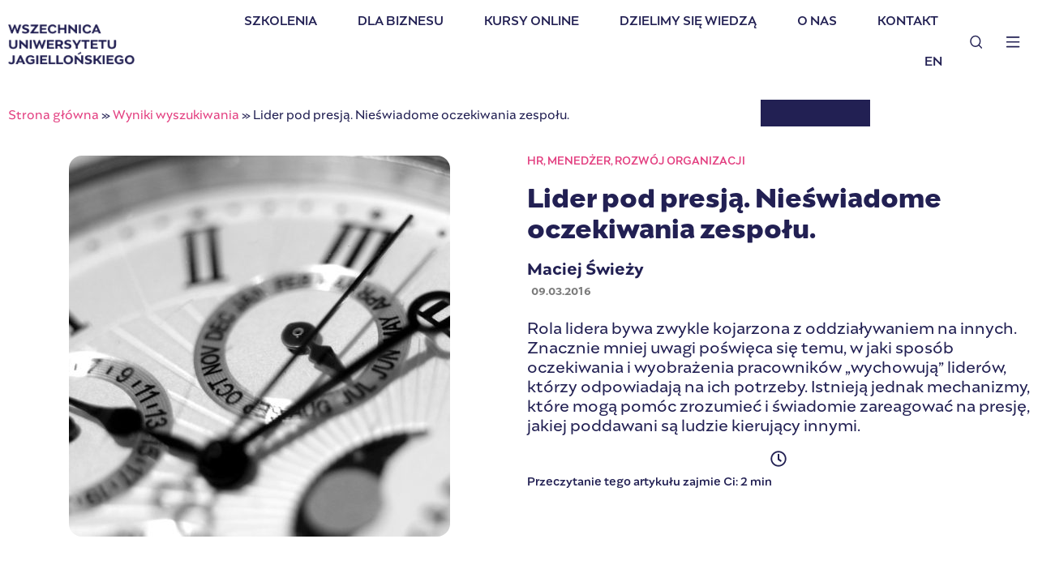

--- FILE ---
content_type: text/html; charset=UTF-8
request_url: https://wszechnica.uj.pl/lider-pod-presja-nieswiadome-oczekiwania-zespolu/
body_size: 53003
content:
<!doctype html>
<html lang="pl-PL">
<head>
<meta charset="UTF-8">
<meta name="viewport" content="width=device-width, initial-scale=1">
<link rel="profile" href="https://gmpg.org/xfn/11">
<meta name='robots' content='index, follow, max-image-preview:large, max-snippet:-1, max-video-preview:-1'/>
<title>Lider pod presją. Nieświadome oczekiwania zespołu. - Wszechnica UJ</title><style id="perfmatters-used-css">@keyframes spin{from{transform:rotate(0deg);}to{transform:rotate(360deg);}}@keyframes blink{from{opacity:0;}50%{opacity:1;}to{opacity:0;}}:root{--slicewp-litepicker-month-header-color:#333;--slicewp-litepicker-button-prev-month-color:#333;--slicewp-litepicker-button-next-month-color:#333;--slicewp-litepicker-button-prev-month-color-hover:#333;--slicewp-litepicker-button-next-month-color-hover:#333;--slicewp-litepicker-month-weekday-color:#9e9e9e;--slicewp-litepicker-month-week-number-color:#9e9e9e;--slicewp-litepicker-day-width:40px;--slicewp-litepicker-day-color:#333;--slicewp-litepicker-day-color-hover:#34495e;--slicewp-litepicker-is-today-color:#333;--slicewp-litepicker-is-in-range-color:rgba(52,73,94,.2);--slicewp-litepicker-is-start-color:#fff;--slicewp-litepicker-is-start-color-bg:#34495e;--slicewp-litepicker-is-end-color:#fff;--slicewp-litepicker-is-end-color-bg:#34495e;}[class^="slicewp"] svg,[class^="slicewp"] .dashicons{display:inline-block;width:18px;height:18px;line-height:18px;font-size:18px;vertical-align:middle;}[class^="slicewp"] button svg{margin-right:5px;}@keyframes slicewp_loader_animation{0%,80%,100%{box-shadow:0 9px 0 -7px;}40%{box-shadow:0 9px 0 0;}}:root{--woocommerce:#720eec;--wc-green:#7ad03a;--wc-red:#a00;--wc-orange:#ffba00;--wc-blue:#2ea2cc;--wc-primary:#720eec;--wc-primary-text:#fcfbfe;--wc-secondary:#e9e6ed;--wc-secondary-text:#515151;--wc-highlight:#958e09;--wc-highligh-text:white;--wc-content-bg:#fff;--wc-subtext:#767676;--wc-form-border-color:rgba(32,7,7,.8);--wc-form-border-radius:4px;--wc-form-border-width:1px;}.woocommerce #content div.product div.images,.woocommerce div.product div.images,.woocommerce-page #content div.product div.images,.woocommerce-page div.product div.images{float:left;width:48%;}.woocommerce #content div.product div.thumbnails::after,.woocommerce #content div.product div.thumbnails::before,.woocommerce div.product div.thumbnails::after,.woocommerce div.product div.thumbnails::before,.woocommerce-page #content div.product div.thumbnails::after,.woocommerce-page #content div.product div.thumbnails::before,.woocommerce-page div.product div.thumbnails::after,.woocommerce-page div.product div.thumbnails::before{content:" ";display:table;}.woocommerce #content div.product div.thumbnails::after,.woocommerce div.product div.thumbnails::after,.woocommerce-page #content div.product div.thumbnails::after,.woocommerce-page div.product div.thumbnails::after{clear:both;}.woocommerce #content div.product div.thumbnails a,.woocommerce div.product div.thumbnails a,.woocommerce-page #content div.product div.thumbnails a,.woocommerce-page div.product div.thumbnails a{float:left;width:30.75%;margin-right:3.8%;margin-bottom:1em;}.woocommerce #content div.product div.thumbnails a.last,.woocommerce div.product div.thumbnails a.last,.woocommerce-page #content div.product div.thumbnails a.last,.woocommerce-page div.product div.thumbnails a.last{margin-right:0;}.woocommerce #content div.product div.thumbnails a.first,.woocommerce div.product div.thumbnails a.first,.woocommerce-page #content div.product div.thumbnails a.first,.woocommerce-page div.product div.thumbnails a.first{clear:both;}.woocommerce #content div.product div.thumbnails.columns-1 a,.woocommerce div.product div.thumbnails.columns-1 a,.woocommerce-page #content div.product div.thumbnails.columns-1 a,.woocommerce-page div.product div.thumbnails.columns-1 a{width:100%;margin-right:0;float:none;}.woocommerce #content div.product div.thumbnails.columns-2 a,.woocommerce div.product div.thumbnails.columns-2 a,.woocommerce-page #content div.product div.thumbnails.columns-2 a,.woocommerce-page div.product div.thumbnails.columns-2 a{width:48%;}.woocommerce #content div.product div.thumbnails.columns-4 a,.woocommerce div.product div.thumbnails.columns-4 a,.woocommerce-page #content div.product div.thumbnails.columns-4 a,.woocommerce-page div.product div.thumbnails.columns-4 a{width:22.05%;}.woocommerce #content div.product div.thumbnails.columns-5 a,.woocommerce div.product div.thumbnails.columns-5 a,.woocommerce-page #content div.product div.thumbnails.columns-5 a,.woocommerce-page div.product div.thumbnails.columns-5 a{width:16.9%;}.woocommerce #content div.product div.summary,.woocommerce div.product div.summary,.woocommerce-page #content div.product div.summary,.woocommerce-page div.product div.summary{float:right;width:48%;clear:none;}.woocommerce #content div.product .woocommerce-tabs,.woocommerce div.product .woocommerce-tabs,.woocommerce-page #content div.product .woocommerce-tabs,.woocommerce-page div.product .woocommerce-tabs{clear:both;}.woocommerce #content div.product .woocommerce-tabs ul.tabs::after,.woocommerce #content div.product .woocommerce-tabs ul.tabs::before,.woocommerce div.product .woocommerce-tabs ul.tabs::after,.woocommerce div.product .woocommerce-tabs ul.tabs::before,.woocommerce-page #content div.product .woocommerce-tabs ul.tabs::after,.woocommerce-page #content div.product .woocommerce-tabs ul.tabs::before,.woocommerce-page div.product .woocommerce-tabs ul.tabs::after,.woocommerce-page div.product .woocommerce-tabs ul.tabs::before{content:" ";display:table;}.woocommerce #content div.product .woocommerce-tabs ul.tabs::after,.woocommerce div.product .woocommerce-tabs ul.tabs::after,.woocommerce-page #content div.product .woocommerce-tabs ul.tabs::after,.woocommerce-page div.product .woocommerce-tabs ul.tabs::after{clear:both;}.woocommerce #content div.product .woocommerce-tabs ul.tabs li,.woocommerce div.product .woocommerce-tabs ul.tabs li,.woocommerce-page #content div.product .woocommerce-tabs ul.tabs li,.woocommerce-page div.product .woocommerce-tabs ul.tabs li{display:inline-block;}.woocommerce #content div.product #reviews .comment::after,.woocommerce #content div.product #reviews .comment::before,.woocommerce div.product #reviews .comment::after,.woocommerce div.product #reviews .comment::before,.woocommerce-page #content div.product #reviews .comment::after,.woocommerce-page #content div.product #reviews .comment::before,.woocommerce-page div.product #reviews .comment::after,.woocommerce-page div.product #reviews .comment::before{content:" ";display:table;}.woocommerce #content div.product #reviews .comment::after,.woocommerce div.product #reviews .comment::after,.woocommerce-page #content div.product #reviews .comment::after,.woocommerce-page div.product #reviews .comment::after{clear:both;}.woocommerce #content div.product #reviews .comment img,.woocommerce div.product #reviews .comment img,.woocommerce-page #content div.product #reviews .comment img,.woocommerce-page div.product #reviews .comment img{float:right;height:auto;}.twentyfourteen .tfwc div.product.hentry.has-post-thumbnail{margin-top:0;}#content .twentysixteen div.product div.images,#content .twentysixteen div.product div.summary{width:46.42857%;}:root{--woocommerce:#720eec;--wc-green:#7ad03a;--wc-red:#a00;--wc-orange:#ffba00;--wc-blue:#2ea2cc;--wc-primary:#720eec;--wc-primary-text:#fcfbfe;--wc-secondary:#e9e6ed;--wc-secondary-text:#515151;--wc-highlight:#958e09;--wc-highligh-text:white;--wc-content-bg:#fff;--wc-subtext:#767676;--wc-form-border-color:rgba(32,7,7,.8);--wc-form-border-radius:4px;--wc-form-border-width:1px;}@keyframes spin{100%{transform:rotate(360deg);}}@font-face{font-family:star;src:url("https://wszechnica.uj.pl/wp-content/plugins/woocommerce/assets/css/../fonts/WooCommerce.woff2") format("woff2"),url("https://wszechnica.uj.pl/wp-content/plugins/woocommerce/assets/css/../fonts/WooCommerce.woff") format("woff"),url("https://wszechnica.uj.pl/wp-content/plugins/woocommerce/assets/css/../fonts/WooCommerce.ttf") format("truetype");font-weight:400;font-style:normal;}@font-face{font-family:WooCommerce;src:url("https://wszechnica.uj.pl/wp-content/plugins/woocommerce/assets/css/../fonts/WooCommerce.woff2") format("woff2"),url("https://wszechnica.uj.pl/wp-content/plugins/woocommerce/assets/css/../fonts/WooCommerce.woff") format("woff"),url("https://wszechnica.uj.pl/wp-content/plugins/woocommerce/assets/css/../fonts/WooCommerce.ttf") format("truetype");font-weight:400;font-style:normal;}.screen-reader-text{clip:rect(1px,1px,1px,1px);height:1px;overflow:hidden;position:absolute !important;width:1px;word-wrap:normal !important;}.woocommerce div.product{margin-bottom:0;position:relative;}.woocommerce div.product .product_title{clear:none;margin-top:0;padding:0;}.woocommerce div.product p.price ins,.woocommerce div.product span.price ins{background:inherit;font-weight:700;display:inline-block;}.woocommerce div.product p.price del,.woocommerce div.product span.price del{opacity:.5;display:inline-block;}.woocommerce div.product p.stock{font-size:.92em;}.woocommerce div.product .woocommerce-product-rating{margin-bottom:1.618em;}.woocommerce div.product div.images{margin-bottom:2em;}.woocommerce div.product div.images img{display:block;width:100%;height:auto;box-shadow:none;}.woocommerce div.product div.images div.thumbnails{padding-top:1em;}.woocommerce div.product div.images.woocommerce-product-gallery{position:relative;}.woocommerce div.product div.images .woocommerce-product-gallery__wrapper{transition:all cubic-bezier(.795,-.035,0,1) .5s;margin:0;padding:0;}.woocommerce div.product div.images .woocommerce-product-gallery__wrapper .zoomImg{background-color:#fff;opacity:0;}.woocommerce div.product div.images .woocommerce-product-gallery__image--placeholder{border:1px solid #f2f2f2;}.woocommerce div.product div.images .woocommerce-product-gallery__image:nth-child(n+2){width:25%;display:inline-block;}.woocommerce div.product div.images .woocommerce-product-gallery__image a{display:block;outline-offset:-2px;}.woocommerce div.product div.images .woocommerce-product-gallery__trigger{background:#fff;border:none;box-sizing:content-box;border-radius:100%;cursor:pointer;font-size:2em;height:36px;padding:0;position:absolute;right:.5em;text-indent:-9999px;top:.5em;width:36px;z-index:99;}.woocommerce div.product div.images .woocommerce-product-gallery__trigger::before{border:2px solid #000;border-radius:100%;box-sizing:content-box;content:"";display:block;height:10px;left:9px;top:9px;position:absolute;width:10px;}.woocommerce div.product div.images .woocommerce-product-gallery__trigger::after{background:#000;border-radius:6px;box-sizing:content-box;content:"";display:block;height:8px;left:22px;position:absolute;top:19px;transform:rotate(-45deg);width:2px;}.woocommerce div.product div.images .woocommerce-product-gallery__trigger span[aria-hidden=true]{border:0;clip-path:inset(50%);height:1px;left:50%;margin:-1px;overflow:hidden;position:absolute;top:50%;width:1px;}.woocommerce div.product div.images .flex-control-thumbs{overflow:hidden;zoom:1;margin:0;padding:0;}.woocommerce div.product div.images .flex-control-thumbs li{width:25%;float:left;margin:0;list-style:none;}.woocommerce div.product div.images .flex-control-thumbs li img{cursor:pointer;opacity:.5;margin:0;}.woocommerce div.product div.images .flex-control-thumbs li img.flex-active,.woocommerce div.product div.images .flex-control-thumbs li img:hover{opacity:1;}.woocommerce div.product .woocommerce-product-gallery--columns-3 .flex-control-thumbs li:nth-child(3n+1){clear:left;}.woocommerce div.product .woocommerce-product-gallery--columns-4 .flex-control-thumbs li:nth-child(4n+1){clear:left;}.woocommerce div.product .woocommerce-product-gallery--columns-5 .flex-control-thumbs li:nth-child(5n+1){clear:left;}.woocommerce div.product div.summary{margin-bottom:2em;}.woocommerce div.product div.social{text-align:right;margin:0 0 1em;}.woocommerce div.product div.social span{margin:0 0 0 2px;}.woocommerce div.product div.social span span{margin:0;}.woocommerce div.product div.social span .stButton .chicklets{padding-left:16px;width:0;}.woocommerce div.product div.social iframe{float:left;margin-top:3px;}.woocommerce div.product .woocommerce-tabs ul.tabs{list-style:none;padding:0 0 0 1em;margin:0 0 1.618em;overflow:hidden;position:relative;}.woocommerce div.product .woocommerce-tabs ul.tabs li{border:1px solid #cfc8d8;background-color:#e9e6ed;color:#515151;display:inline-block;position:relative;z-index:0;border-radius:4px 4px 0 0;margin:0 -5px;padding:0 1em;}.woocommerce div.product .woocommerce-tabs ul.tabs li a{display:inline-block;padding:.5em 0;font-weight:700;color:#515151;text-decoration:none;}.woocommerce div.product .woocommerce-tabs ul.tabs li a:hover{text-decoration:none;color:#6b6b6b;}.woocommerce div.product .woocommerce-tabs ul.tabs li.active{background:#fff;color:#515151;z-index:2;border-bottom-color:#fff;}.woocommerce div.product .woocommerce-tabs ul.tabs li.active a{color:inherit;text-shadow:inherit;}.woocommerce div.product .woocommerce-tabs ul.tabs li.active::before{box-shadow:2px 2px 0 #fff;}.woocommerce div.product .woocommerce-tabs ul.tabs li.active::after{box-shadow:-2px 2px 0 #fff;}.woocommerce div.product .woocommerce-tabs ul.tabs li::after,.woocommerce div.product .woocommerce-tabs ul.tabs li::before{border:1px solid #cfc8d8;position:absolute;bottom:-1px;width:5px;height:5px;content:" ";box-sizing:border-box;}.woocommerce div.product .woocommerce-tabs ul.tabs li::before{left:-5px;border-bottom-right-radius:4px;border-width:0 1px 1px 0;box-shadow:2px 2px 0 #e9e6ed;}.woocommerce div.product .woocommerce-tabs ul.tabs li::after{right:-5px;border-bottom-left-radius:4px;border-width:0 0 1px 1px;box-shadow:-2px 2px 0 #e9e6ed;}.woocommerce div.product .woocommerce-tabs ul.tabs::before{position:absolute;content:" ";width:100%;bottom:0;left:0;border-bottom:1px solid #cfc8d8;z-index:1;}.woocommerce div.product .woocommerce-tabs .panel{margin:0 0 2em;padding:0;}.woocommerce div.product p.cart{margin-bottom:2em;}.woocommerce div.product p.cart::after,.woocommerce div.product p.cart::before{content:" ";display:table;}.woocommerce div.product p.cart::after{clear:both;}.woocommerce div.product form.cart{margin-bottom:2em;}.woocommerce div.product form.cart::after,.woocommerce div.product form.cart::before{content:" ";display:table;}.woocommerce div.product form.cart::after{clear:both;}.woocommerce div.product form.cart div.quantity{float:left;margin:0 4px 0 0;}.woocommerce div.product form.cart table{border-width:0 0 1px;}.woocommerce div.product form.cart table td{padding-left:0;}.woocommerce div.product form.cart table div.quantity{float:none;margin:0;}.woocommerce div.product form.cart table small.stock{display:block;float:none;}.woocommerce div.product form.cart .variations{margin-bottom:1em;border:0;width:100%;}.woocommerce div.product form.cart .variations td,.woocommerce div.product form.cart .variations th{border:0;line-height:2em;vertical-align:top;}.woocommerce div.product form.cart .variations label{font-weight:700;text-align:left;}.woocommerce div.product form.cart .variations select{max-width:100%;min-width:75%;display:inline-block;margin-right:1em;appearance:none;-webkit-appearance:none;-moz-appearance:none;padding-right:3em;background:url("[data-uri]") no-repeat;background-size:16px;-webkit-background-size:16px;background-position:calc(100% - 12px) 50%;-webkit-background-position:calc(100% - 12px) 50%;}.woocommerce div.product form.cart .variations td.label{padding-right:1em;}.woocommerce div.product form.cart .woocommerce-variation-description p{margin-bottom:1em;}.woocommerce div.product form.cart .reset_variations{visibility:hidden;font-size:.83em;}.woocommerce div.product form.cart .wc-no-matching-variations{display:none;}.woocommerce div.product form.cart .button{vertical-align:middle;float:left;}.woocommerce div.product form.cart .group_table td.woocommerce-grouped-product-list-item__label{padding-right:1em;padding-left:1em;}.woocommerce div.product form.cart .group_table td{vertical-align:top;padding-bottom:.5em;border:0;}.woocommerce div.product form.cart .group_table td:first-child{width:4em;text-align:center;}.woocommerce div.product form.cart .group_table .wc-grouped-product-add-to-cart-checkbox{display:inline-block;width:auto;margin:0 auto;transform:scale(1.5,1.5);}.woocommerce:where(body:not(.woocommerce-uses-block-theme)) div.product p.price,.woocommerce:where(body:not(.woocommerce-uses-block-theme)) div.product span.price{color:#958e09;font-size:1.25em;}.woocommerce:where(body:not(.woocommerce-uses-block-theme)) div.product .stock{color:#958e09;}.woocommerce:where(body:not(.woocommerce-uses-block-theme)) div.product .out-of-stock{color:var(--wc-red);}html{line-height:1.15;-webkit-text-size-adjust:100%;}*,:after,:before{box-sizing:border-box;}body{background-color:#fff;color:#333;font-family:-apple-system,BlinkMacSystemFont,Segoe UI,Roboto,Helvetica Neue,Arial,Noto Sans,sans-serif,Apple Color Emoji,Segoe UI Emoji,Segoe UI Symbol,Noto Color Emoji;font-size:1rem;font-weight:400;line-height:1.5;margin:0;-webkit-font-smoothing:antialiased;-moz-osx-font-smoothing:grayscale;}h1,h2,h3,h4,h5,h6{color:inherit;font-family:inherit;font-weight:500;line-height:1.2;margin-block-end:1rem;margin-block-start:.5rem;}h1{font-size:2.5rem;}h2{font-size:2rem;}h3{font-size:1.75rem;}h4{font-size:1.5rem;}h5{font-size:1.25rem;}p{margin-block-end:.9rem;margin-block-start:0;}a{background-color:transparent;color:#c36;text-decoration:none;}a:active,a:hover{color:#336;}a:not([href]):not([tabindex]),a:not([href]):not([tabindex]):focus,a:not([href]):not([tabindex]):hover{color:inherit;text-decoration:none;}a:not([href]):not([tabindex]):focus{outline:0;}b,strong{font-weight:bolder;}img{border-style:none;height:auto;max-width:100%;}[hidden],template{display:none;}@media print{*,:after,:before{background:transparent !important;box-shadow:none !important;color:#000 !important;text-shadow:none !important;}a,a:visited{text-decoration:underline;}a[href]:after{content:" (" attr(href) ")";}a[href^="#"]:after,a[href^="javascript:"]:after{content:"";}img,tr{-moz-column-break-inside:avoid;break-inside:avoid;}h2,h3,p{orphans:3;widows:3;}h2,h3{-moz-column-break-after:avoid;break-after:avoid;}}label{display:inline-block;line-height:1;vertical-align:middle;}button,input,optgroup,select,textarea{font-family:inherit;font-size:1rem;line-height:1.5;margin:0;}input[type=date],input[type=email],input[type=number],input[type=password],input[type=search],input[type=tel],input[type=text],input[type=url],select,textarea{border:1px solid #666;border-radius:3px;padding:.5rem 1rem;transition:all .3s;width:100%;}input[type=date]:focus,input[type=email]:focus,input[type=number]:focus,input[type=password]:focus,input[type=search]:focus,input[type=tel]:focus,input[type=text]:focus,input[type=url]:focus,select:focus,textarea:focus{border-color:#333;}button,input{overflow:visible;}button,select{text-transform:none;}[type=button],[type=reset],[type=submit],button{-webkit-appearance:button;width:auto;}[type=button],[type=submit],button{background-color:transparent;border:1px solid #c36;border-radius:3px;color:#c36;display:inline-block;font-size:1rem;font-weight:400;padding:.5rem 1rem;text-align:center;transition:all .3s;-webkit-user-select:none;-moz-user-select:none;user-select:none;white-space:nowrap;}[type=button]:focus:not(:focus-visible),[type=submit]:focus:not(:focus-visible),button:focus:not(:focus-visible){outline:none;}[type=button]:focus,[type=button]:hover,[type=submit]:focus,[type=submit]:hover,button:focus,button:hover{background-color:#c36;color:#fff;text-decoration:none;}[type=button]:not(:disabled),[type=submit]:not(:disabled),button:not(:disabled){cursor:pointer;}[type=checkbox],[type=radio]{box-sizing:border-box;padding:0;}[type=number]::-webkit-inner-spin-button,[type=number]::-webkit-outer-spin-button{height:auto;}[type=search]{-webkit-appearance:textfield;outline-offset:-2px;}[type=search]::-webkit-search-decoration{-webkit-appearance:none;}::-webkit-file-upload-button{-webkit-appearance:button;font:inherit;}dd,dl,dt,li,ol,ul{background:transparent;border:0;font-size:100%;margin-block-end:0;margin-block-start:0;outline:0;vertical-align:baseline;}.comments-area a,.page-content a{text-decoration:underline;}.wp-caption{margin-block-end:1.25rem;max-width:100%;}.wp-caption.alignleft{margin:5px 20px 20px 0;}.wp-caption.alignright{margin:5px 0 20px 20px;}.wp-caption img{display:block;margin-inline:auto;}.screen-reader-text{clip:rect(1px,1px,1px,1px);height:1px;overflow:hidden;position:absolute !important;width:1px;word-wrap:normal !important;}.screen-reader-text:focus{background-color:#eee;clip:auto !important;clip-path:none;color:#333;display:block;font-size:1rem;height:auto;left:5px;line-height:normal;padding:12px 24px;text-decoration:none;top:5px;width:auto;z-index:100000;}.post .entry-title a{text-decoration:none;}.page-header .entry-title,.site-footer .footer-inner,.site-footer:not(.dynamic-footer),.site-header .header-inner,.site-header:not(.dynamic-header),body:not([class*=elementor-page-]) .site-main{margin-inline-end:auto;margin-inline-start:auto;width:100%;}@media(max-width:575px){.page-header .entry-title,.site-footer .footer-inner,.site-footer:not(.dynamic-footer),.site-header .header-inner,.site-header:not(.dynamic-header),body:not([class*=elementor-page-]) .site-main{padding-inline-end:10px;padding-inline-start:10px;}}@media(min-width:576px){.page-header .entry-title,.site-footer .footer-inner,.site-footer:not(.dynamic-footer),.site-header .header-inner,.site-header:not(.dynamic-header),body:not([class*=elementor-page-]) .site-main{max-width:500px;}}@media(min-width:768px){.page-header .entry-title,.site-footer .footer-inner,.site-footer:not(.dynamic-footer),.site-header .header-inner,.site-header:not(.dynamic-header),body:not([class*=elementor-page-]) .site-main{max-width:600px;}}@media(min-width:992px){.page-header .entry-title,.site-footer .footer-inner,.site-footer:not(.dynamic-footer),.site-header .header-inner,.site-header:not(.dynamic-header),body:not([class*=elementor-page-]) .site-main{max-width:800px;}}@media(min-width:1200px){.page-header .entry-title,.site-footer .footer-inner,.site-footer:not(.dynamic-footer),.site-header .header-inner,.site-header:not(.dynamic-header),body:not([class*=elementor-page-]) .site-main{max-width:1140px;}}.elementor-motion-effects-element,.elementor-motion-effects-layer{transition-duration:1s;transition-property:transform,opacity;transition-timing-function:cubic-bezier(0,.33,.07,1.03);}.elementor-motion-effects-container{height:100%;left:0;overflow:hidden;position:absolute;top:0;transform-origin:var(--e-transform-origin-y) var(--e-transform-origin-x);width:100%;}.elementor-motion-effects-layer{background-repeat:no-repeat;background-size:cover;left:0;position:absolute;top:0;}:root{--direction-multiplier:1;}body.rtl,html[dir=rtl]{--direction-multiplier:-1;}.elementor-screen-only,.screen-reader-text,.screen-reader-text span,.ui-helper-hidden-accessible{height:1px;margin:-1px;overflow:hidden;padding:0;position:absolute;top:-10000em;width:1px;clip:rect(0,0,0,0);border:0;}.elementor *,.elementor :after,.elementor :before{box-sizing:border-box;}.elementor a{box-shadow:none;text-decoration:none;}.elementor img{border:none;border-radius:0;box-shadow:none;height:auto;max-width:100%;}.elementor embed,.elementor iframe,.elementor object,.elementor video{border:none;line-height:1;margin:0;max-width:100%;width:100%;}.e-con-inner>.elementor-element.elementor-absolute,.e-con>.elementor-element.elementor-absolute,.elementor-widget-wrap>.elementor-element.elementor-absolute{position:absolute;}.elementor-widget-wrap .elementor-element.elementor-widget__width-auto,.elementor-widget-wrap .elementor-element.elementor-widget__width-initial{max-width:100%;}@media(max-width:767px){.elementor-widget-wrap .elementor-element.elementor-widget-mobile__width-auto,.elementor-widget-wrap .elementor-element.elementor-widget-mobile__width-initial{max-width:100%;}}.elementor-element{--flex-direction:initial;--flex-wrap:initial;--justify-content:initial;--align-items:initial;--align-content:initial;--gap:initial;--flex-basis:initial;--flex-grow:initial;--flex-shrink:initial;--order:initial;--align-self:initial;align-self:var(--align-self);flex-basis:var(--flex-basis);flex-grow:var(--flex-grow);flex-shrink:var(--flex-shrink);order:var(--order);}.elementor-element.elementor-absolute,.elementor-element.elementor-fixed{z-index:1;}.elementor-element:where(.e-con-full,.elementor-widget){align-content:var(--align-content);align-items:var(--align-items);flex-direction:var(--flex-direction);flex-wrap:var(--flex-wrap);gap:var(--row-gap) var(--column-gap);justify-content:var(--justify-content);}:root{--page-title-display:block;}.elementor-page-title,h1.entry-title{display:var(--page-title-display);}@keyframes eicon-spin{0%{transform:rotate(0deg);}to{transform:rotate(359deg);}}.eicon-animation-spin{animation:eicon-spin 2s linear infinite;}.elementor-section{position:relative;}.elementor-section .elementor-container{display:flex;margin-left:auto;margin-right:auto;position:relative;}@media(max-width:1024px){.elementor-section .elementor-container{flex-wrap:wrap;}}.elementor-section.elementor-section-boxed>.elementor-container{max-width:1140px;}.elementor-section.elementor-section-items-top>.elementor-container{align-items:flex-start;}.elementor-section.elementor-section-items-middle>.elementor-container{align-items:center;}.elementor-widget-wrap{align-content:flex-start;flex-wrap:wrap;position:relative;width:100%;}.elementor:not(.elementor-bc-flex-widget) .elementor-widget-wrap{display:flex;}.elementor-widget-wrap>.elementor-element{width:100%;}.elementor-widget{position:relative;}.elementor-widget:not(:last-child){margin-bottom:var(--kit-widget-spacing,20px);}.elementor-widget:not(:last-child).elementor-absolute,.elementor-widget:not(:last-child).elementor-widget__width-auto,.elementor-widget:not(:last-child).elementor-widget__width-initial{margin-bottom:0;}.elementor-column{display:flex;min-height:1px;position:relative;}.elementor-column-gap-default>.elementor-column>.elementor-element-populated{padding:10px;}@media(min-width:768px){.elementor-column.elementor-col-10,.elementor-column[data-col="10"]{width:10%;}.elementor-column.elementor-col-11,.elementor-column[data-col="11"]{width:11.111%;}.elementor-column.elementor-col-12,.elementor-column[data-col="12"]{width:12.5%;}.elementor-column.elementor-col-14,.elementor-column[data-col="14"]{width:14.285%;}.elementor-column.elementor-col-16,.elementor-column[data-col="16"]{width:16.666%;}.elementor-column.elementor-col-20,.elementor-column[data-col="20"]{width:20%;}.elementor-column.elementor-col-25,.elementor-column[data-col="25"]{width:25%;}.elementor-column.elementor-col-30,.elementor-column[data-col="30"]{width:30%;}.elementor-column.elementor-col-33,.elementor-column[data-col="33"]{width:33.333%;}.elementor-column.elementor-col-40,.elementor-column[data-col="40"]{width:40%;}.elementor-column.elementor-col-50,.elementor-column[data-col="50"]{width:50%;}.elementor-column.elementor-col-60,.elementor-column[data-col="60"]{width:60%;}.elementor-column.elementor-col-66,.elementor-column[data-col="66"]{width:66.666%;}.elementor-column.elementor-col-70,.elementor-column[data-col="70"]{width:70%;}.elementor-column.elementor-col-75,.elementor-column[data-col="75"]{width:75%;}.elementor-column.elementor-col-80,.elementor-column[data-col="80"]{width:80%;}.elementor-column.elementor-col-83,.elementor-column[data-col="83"]{width:83.333%;}.elementor-column.elementor-col-90,.elementor-column[data-col="90"]{width:90%;}.elementor-column.elementor-col-100,.elementor-column[data-col="100"]{width:100%;}}@media(max-width:767px){.elementor-column{width:100%;}}.elementor-grid{display:grid;grid-column-gap:var(--grid-column-gap);grid-row-gap:var(--grid-row-gap);}.elementor-grid .elementor-grid-item{min-width:0;}.elementor-grid-0 .elementor-grid{display:inline-block;margin-bottom:calc(-1 * var(--grid-row-gap));width:100%;word-spacing:var(--grid-column-gap);}.elementor-grid-0 .elementor-grid .elementor-grid-item{display:inline-block;margin-bottom:var(--grid-row-gap);word-break:break-word;}.elementor-grid-3 .elementor-grid{grid-template-columns:repeat(3,1fr);}@media(max-width:1024px){.elementor-grid-tablet-2 .elementor-grid{grid-template-columns:repeat(2,1fr);}}@media(max-width:767px){.elementor-grid-mobile-1 .elementor-grid{grid-template-columns:repeat(1,1fr);}}@media(min-width:1025px){#elementor-device-mode:after{content:"desktop";}}@media(min-width:-1){#elementor-device-mode:after{content:"widescreen";}}@media(max-width:-1){#elementor-device-mode:after{content:"laptop";content:"tablet_extra";}}@media(max-width:1024px){#elementor-device-mode:after{content:"tablet";}}@media(max-width:-1){#elementor-device-mode:after{content:"mobile_extra";}}@media(max-width:767px){#elementor-device-mode:after{content:"mobile";}}@media (prefers-reduced-motion:no-preference){html{scroll-behavior:smooth;}}.e-con:before,.e-con>.elementor-background-slideshow:before,.e-con>.elementor-motion-effects-container>.elementor-motion-effects-layer:before,:is(.e-con,.e-con>.e-con-inner)>.elementor-background-video-container:before{border-block-end-width:var(--border-block-end-width);border-block-start-width:var(--border-block-start-width);border-color:var(--border-color);border-inline-end-width:var(--border-inline-end-width);border-inline-start-width:var(--border-inline-start-width);border-radius:var(--border-radius);border-style:var(--border-style);content:var(--background-overlay);display:block;height:max(100% + var(--border-top-width) + var(--border-bottom-width),100%);left:calc(0px - var(--border-left-width));mix-blend-mode:var(--overlay-mix-blend-mode);opacity:var(--overlay-opacity);position:absolute;top:calc(0px - var(--border-top-width));transition:var(--overlay-transition,.3s);width:max(100% + var(--border-left-width) + var(--border-right-width),100%);}.elementor-form-fields-wrapper{display:flex;flex-wrap:wrap;}.elementor-form-fields-wrapper.elementor-labels-above .elementor-field-group .elementor-field-subgroup,.elementor-form-fields-wrapper.elementor-labels-above .elementor-field-group>.elementor-select-wrapper,.elementor-form-fields-wrapper.elementor-labels-above .elementor-field-group>input,.elementor-form-fields-wrapper.elementor-labels-above .elementor-field-group>textarea{flex-basis:100%;max-width:100%;}.elementor-field-group{align-items:center;flex-wrap:wrap;}.elementor-field-group.elementor-field-type-submit{align-items:flex-end;}.elementor-field-group .elementor-field-textual{background-color:transparent;border:1px solid #69727d;color:#1f2124;flex-grow:1;max-width:100%;vertical-align:middle;width:100%;}.elementor-field-group .elementor-field-textual:focus{box-shadow:inset 0 0 0 1px rgba(0,0,0,.1);outline:0;}.elementor-field-group .elementor-field-textual::-moz-placeholder{color:inherit;font-family:inherit;opacity:.6;}.elementor-field-group .elementor-field-textual::placeholder{color:inherit;font-family:inherit;opacity:.6;}.elementor-field-subgroup{display:flex;flex-wrap:wrap;}.elementor-field-subgroup .elementor-field-option label{display:inline-block;}.elementor-field-subgroup:not(.elementor-subgroup-inline) .elementor-field-option{flex-basis:100%;}.elementor-field-type-acceptance .elementor-field-subgroup .elementor-field-option input,.elementor-field-type-acceptance .elementor-field-subgroup .elementor-field-option label,.elementor-field-type-checkbox .elementor-field-subgroup .elementor-field-option input,.elementor-field-type-checkbox .elementor-field-subgroup .elementor-field-option label,.elementor-field-type-radio .elementor-field-subgroup .elementor-field-option input,.elementor-field-type-radio .elementor-field-subgroup .elementor-field-option label{display:inline;}.elementor-field-textual{border-radius:3px;font-size:15px;line-height:1.4;min-height:40px;padding:5px 14px;}.elementor-button-align-stretch .elementor-field-type-submit:not(.e-form__buttons__wrapper) .elementor-button{flex-basis:100%;}.elementor-form .elementor-button{border:none;padding-block-end:0;padding-block-start:0;}.elementor-form .elementor-button-content-wrapper,.elementor-form .elementor-button>span{display:flex;flex-direction:row;gap:5px;justify-content:center;}.elementor-form .elementor-button.elementor-size-sm{min-height:40px;}.elementor-element:where(:not(.e-con)):where(:not(.e-div-block-base)) .elementor-widget-container,.elementor-element:where(:not(.e-con)):where(:not(.e-div-block-base)):not(:has(.elementor-widget-container)){transition:background .3s,border .3s,border-radius .3s,box-shadow .3s,transform var(--e-transform-transition-duration,.4s);}.elementor-heading-title{line-height:1;margin:0;padding:0;}.elementor-button{background-color:#69727d;border-radius:3px;color:#fff;display:inline-block;font-size:15px;line-height:1;padding:12px 24px;fill:#fff;text-align:center;transition:all .3s;}.elementor-button:focus,.elementor-button:hover,.elementor-button:visited{color:#fff;}.elementor-button-content-wrapper{display:flex;flex-direction:row;gap:5px;justify-content:center;}.elementor-button-icon{align-items:center;display:flex;}.elementor-button-icon svg{height:auto;width:1em;}.elementor-button-icon .e-font-icon-svg{height:1em;}.elementor-button-text{display:inline-block;}.elementor-button span{text-decoration:inherit;}.elementor-icon{color:#69727d;display:inline-block;font-size:50px;line-height:1;text-align:center;transition:all .3s;}.elementor-icon:hover{color:#69727d;}.elementor-icon i,.elementor-icon svg{display:block;height:1em;position:relative;width:1em;}.elementor-icon i:before,.elementor-icon svg:before{left:50%;position:absolute;transform:translateX(-50%);}.elementor-shape-rounded .elementor-icon{border-radius:10%;}.e-transform .elementor-widget-container,.e-transform:not(:has(.elementor-widget-container)){transform:perspective(var(--e-transform-perspective,0)) rotate(var(--e-transform-rotateZ,0)) rotateX(var(--e-transform-rotateX,0)) rotateY(var(--e-transform-rotateY,0)) translate(var(--e-transform-translate,0)) translateX(var(--e-transform-translateX,0)) translateY(var(--e-transform-translateY,0)) scaleX(calc(var(--e-transform-flipX,1) * var(--e-transform-scaleX,var(--e-transform-scale,1)))) scaleY(calc(var(--e-transform-flipY,1) * var(--e-transform-scaleY,var(--e-transform-scale,1)))) skewX(var(--e-transform-skewX,0)) skewY(var(--e-transform-skewY,0));transform-origin:var(--e-transform-origin-y) var(--e-transform-origin-x);}@media(max-width:767px){.elementor .elementor-hidden-mobile,.elementor .elementor-hidden-phone{display:none;}}@media(min-width:768px) and (max-width:1024px){.elementor .elementor-hidden-tablet{display:none;}}@media(min-width:1025px) and (max-width:99999px){.elementor .elementor-hidden-desktop{display:none;}}.elementor-widget-image{text-align:center;}.elementor-widget-image a{display:inline-block;}.elementor-widget-image a img[src$=".svg"]{width:48px;}.elementor-widget-image img{display:inline-block;vertical-align:middle;}.elementor-item:after,.elementor-item:before{display:block;position:absolute;transition:.3s;transition-timing-function:cubic-bezier(.58,.3,.005,1);}.elementor-item:not(:hover):not(:focus):not(.elementor-item-active):not(.highlighted):after,.elementor-item:not(:hover):not(:focus):not(.elementor-item-active):not(.highlighted):before{opacity:0;}.elementor-item-active:after,.elementor-item-active:before,.elementor-item.highlighted:after,.elementor-item.highlighted:before,.elementor-item:focus:after,.elementor-item:focus:before,.elementor-item:hover:after,.elementor-item:hover:before{transform:scale(1);}.e--pointer-double-line .elementor-item:after,.e--pointer-double-line .elementor-item:before,.e--pointer-overline .elementor-item:after,.e--pointer-overline .elementor-item:before,.e--pointer-underline .elementor-item:after,.e--pointer-underline .elementor-item:before{background-color:#3f444b;height:3px;left:0;width:100%;z-index:2;}.e--pointer-double-line .elementor-item:after,.e--pointer-underline .elementor-item:after{bottom:0;content:"";}.elementor-nav-menu--main .elementor-nav-menu a{transition:.4s;}.elementor-nav-menu--main .elementor-nav-menu a,.elementor-nav-menu--main .elementor-nav-menu a.highlighted,.elementor-nav-menu--main .elementor-nav-menu a:focus,.elementor-nav-menu--main .elementor-nav-menu a:hover{padding:13px 20px;}.elementor-nav-menu--main .elementor-nav-menu a.current{background:#1f2124;color:#fff;}.elementor-nav-menu--main .elementor-nav-menu a.disabled{background:#3f444b;color:#88909b;}.elementor-nav-menu--main .elementor-nav-menu ul{border-style:solid;border-width:0;padding:0;position:absolute;width:12em;}.elementor-nav-menu--main .elementor-nav-menu span.scroll-down,.elementor-nav-menu--main .elementor-nav-menu span.scroll-up{background:#fff;display:none;height:20px;overflow:hidden;position:absolute;visibility:hidden;}.elementor-nav-menu--main .elementor-nav-menu span.scroll-down-arrow,.elementor-nav-menu--main .elementor-nav-menu span.scroll-up-arrow{border:8px dashed transparent;border-bottom:8px solid #33373d;height:0;inset-block-start:-2px;inset-inline-start:50%;margin-inline-start:-8px;overflow:hidden;position:absolute;width:0;}.elementor-nav-menu--main .elementor-nav-menu span.scroll-down-arrow{border-color:#33373d transparent transparent;border-style:solid dashed dashed;top:6px;}.elementor-nav-menu--layout-horizontal{display:flex;}.elementor-nav-menu--layout-horizontal .elementor-nav-menu{display:flex;flex-wrap:wrap;}.elementor-nav-menu--layout-horizontal .elementor-nav-menu a{flex-grow:1;white-space:nowrap;}.elementor-nav-menu--layout-horizontal .elementor-nav-menu>li{display:flex;}.elementor-nav-menu--layout-horizontal .elementor-nav-menu>li ul,.elementor-nav-menu--layout-horizontal .elementor-nav-menu>li>.scroll-down{top:100% !important;}.elementor-nav-menu--layout-horizontal .elementor-nav-menu>li:not(:first-child)>a{margin-inline-start:var(--e-nav-menu-horizontal-menu-item-margin);}.elementor-nav-menu--layout-horizontal .elementor-nav-menu>li:not(:first-child)>.scroll-down,.elementor-nav-menu--layout-horizontal .elementor-nav-menu>li:not(:first-child)>.scroll-up,.elementor-nav-menu--layout-horizontal .elementor-nav-menu>li:not(:first-child)>ul{inset-inline-start:var(--e-nav-menu-horizontal-menu-item-margin) !important;}.elementor-nav-menu--layout-horizontal .elementor-nav-menu>li:not(:last-child)>a{margin-inline-end:var(--e-nav-menu-horizontal-menu-item-margin);}.elementor-nav-menu--layout-horizontal .elementor-nav-menu>li:not(:last-child):after{align-self:center;border-color:var(--e-nav-menu-divider-color,#000);border-left-style:var(--e-nav-menu-divider-style,solid);border-left-width:var(--e-nav-menu-divider-width,2px);content:var(--e-nav-menu-divider-content,none);height:var(--e-nav-menu-divider-height,35%);}.elementor-nav-menu__align-right .elementor-nav-menu{justify-content:flex-end;margin-left:auto;}.elementor-nav-menu__align-left .elementor-nav-menu{justify-content:flex-start;margin-right:auto;}.elementor-nav-menu__align-start .elementor-nav-menu{justify-content:flex-start;margin-inline-end:auto;}.elementor-nav-menu__align-start .elementor-nav-menu--layout-vertical>ul>li>a{justify-content:flex-start;}.elementor-nav-menu__align-end .elementor-nav-menu{justify-content:flex-end;margin-inline-start:auto;}.elementor-nav-menu__align-end .elementor-nav-menu--layout-vertical>ul>li>a{justify-content:flex-end;}.elementor-nav-menu__align-center .elementor-nav-menu{justify-content:center;margin-inline-end:auto;margin-inline-start:auto;}.elementor-nav-menu__align-justify .elementor-nav-menu--layout-horizontal .elementor-nav-menu{width:100%;}.elementor-widget-nav-menu .elementor-widget-container,.elementor-widget-nav-menu:not(:has(.elementor-widget-container)):not([class*=elementor-hidden-]){display:flex;flex-direction:column;}.elementor-nav-menu{position:relative;z-index:2;}.elementor-nav-menu:after{clear:both;content:" ";display:block;font:0/0 serif;height:0;overflow:hidden;visibility:hidden;}.elementor-nav-menu,.elementor-nav-menu li,.elementor-nav-menu ul{display:block;line-height:normal;list-style:none;margin:0;padding:0;-webkit-tap-highlight-color:rgba(0,0,0,0);}.elementor-nav-menu ul{display:none;}.elementor-nav-menu ul ul a,.elementor-nav-menu ul ul a:active,.elementor-nav-menu ul ul a:focus,.elementor-nav-menu ul ul a:hover{border-left:16px solid transparent;}.elementor-nav-menu ul ul ul a,.elementor-nav-menu ul ul ul a:active,.elementor-nav-menu ul ul ul a:focus,.elementor-nav-menu ul ul ul a:hover{border-left:24px solid transparent;}.elementor-nav-menu ul ul ul ul a,.elementor-nav-menu ul ul ul ul a:active,.elementor-nav-menu ul ul ul ul a:focus,.elementor-nav-menu ul ul ul ul a:hover{border-left:32px solid transparent;}.elementor-nav-menu ul ul ul ul ul a,.elementor-nav-menu ul ul ul ul ul a:active,.elementor-nav-menu ul ul ul ul ul a:focus,.elementor-nav-menu ul ul ul ul ul a:hover{border-left:40px solid transparent;}.elementor-nav-menu a,.elementor-nav-menu li{position:relative;}.elementor-nav-menu li{border-width:0;}.elementor-nav-menu a{align-items:center;display:flex;}.elementor-nav-menu a,.elementor-nav-menu a:focus,.elementor-nav-menu a:hover{line-height:20px;padding:10px 20px;}.elementor-nav-menu a.current{background:#1f2124;color:#fff;}.elementor-nav-menu a.disabled{color:#88909b;cursor:not-allowed;}.elementor-nav-menu .e-plus-icon:before{content:"+";}.elementor-nav-menu .sub-arrow{align-items:center;display:flex;line-height:1;margin-block-end:-10px;margin-block-start:-10px;padding:10px;padding-inline-end:0;}.elementor-nav-menu .sub-arrow i{pointer-events:none;}.elementor-nav-menu .sub-arrow .fa.fa-chevron-down,.elementor-nav-menu .sub-arrow .fas.fa-chevron-down{font-size:.7em;}.elementor-nav-menu .sub-arrow .e-font-icon-svg{height:1em;width:1em;}.elementor-nav-menu .sub-arrow .e-font-icon-svg.fa-svg-chevron-down{height:.7em;width:.7em;}.elementor-nav-menu--dropdown .elementor-item.elementor-item-active,.elementor-nav-menu--dropdown .elementor-item.highlighted,.elementor-nav-menu--dropdown .elementor-item:focus,.elementor-nav-menu--dropdown .elementor-item:hover,.elementor-sub-item.elementor-item-active,.elementor-sub-item.highlighted,.elementor-sub-item:focus,.elementor-sub-item:hover{background-color:#3f444b;color:#fff;}.elementor-nav-menu--dropdown{background-color:#fff;font-size:13px;}.elementor-nav-menu--dropdown-none .elementor-menu-toggle,.elementor-nav-menu--dropdown-none .elementor-nav-menu--dropdown{display:none;}.elementor-nav-menu--dropdown.elementor-nav-menu__container{margin-top:10px;overflow-x:hidden;overflow-y:auto;transform-origin:top;transition:max-height .3s,transform .3s;}.elementor-nav-menu--dropdown.elementor-nav-menu__container .elementor-sub-item{font-size:.85em;}.elementor-nav-menu--dropdown a{color:#33373d;}ul.elementor-nav-menu--dropdown a,ul.elementor-nav-menu--dropdown a:focus,ul.elementor-nav-menu--dropdown a:hover{border-inline-start:8px solid transparent;text-shadow:none;}.elementor-nav-menu__text-align-center .elementor-nav-menu--dropdown .elementor-nav-menu a{justify-content:center;}@media(max-width:767px){.elementor-nav-menu--dropdown-mobile .elementor-nav-menu--main{display:none;}}@media(min-width:768px){.elementor-nav-menu--dropdown-mobile .elementor-menu-toggle,.elementor-nav-menu--dropdown-mobile .elementor-nav-menu--dropdown{display:none;}.elementor-nav-menu--dropdown-mobile nav.elementor-nav-menu--dropdown.elementor-nav-menu__container{overflow-y:hidden;}}@keyframes hide-scroll{0%,to{overflow:hidden;}}.elementor-sticky--active{z-index:99;}.e-con.elementor-sticky--active{z-index:var(--z-index,99);}.e-form__buttons{flex-wrap:wrap;}.e-form__buttons,.e-form__buttons__wrapper{display:flex;}.elementor-form .elementor-button .elementor-button-content-wrapper{align-items:center;}.elementor-form .elementor-button .elementor-button-text{white-space:normal;}.elementor-form .elementor-button svg{height:auto;}.elementor-form .elementor-button .e-font-icon-svg{height:1em;}.elementor-form .elementor-button .elementor-button-content-wrapper{gap:5px;}.elementor-form .elementor-button .elementor-button-icon,.elementor-form .elementor-button .elementor-button-text{flex-grow:unset;order:unset;}.elementor-widget-social-icons.elementor-grid-0 .elementor-widget-container,.elementor-widget-social-icons.elementor-grid-0:not(:has(.elementor-widget-container)),.elementor-widget-social-icons.elementor-grid-mobile-0 .elementor-widget-container,.elementor-widget-social-icons.elementor-grid-mobile-0:not(:has(.elementor-widget-container)),.elementor-widget-social-icons.elementor-grid-tablet-0 .elementor-widget-container,.elementor-widget-social-icons.elementor-grid-tablet-0:not(:has(.elementor-widget-container)){font-size:0;line-height:1;}.elementor-widget-social-icons:not(.elementor-grid-0):not(.elementor-grid-tablet-0):not(.elementor-grid-mobile-0) .elementor-grid{display:inline-grid;}.elementor-widget-social-icons .elementor-grid{grid-column-gap:var(--grid-column-gap,5px);grid-row-gap:var(--grid-row-gap,5px);grid-template-columns:var(--grid-template-columns);justify-content:var(--justify-content,center);justify-items:var(--justify-content,center);}.elementor-icon.elementor-social-icon{font-size:var(--icon-size,25px);height:calc(var(--icon-size,25px) + 2 * var(--icon-padding,.5em));line-height:var(--icon-size,25px);width:calc(var(--icon-size,25px) + 2 * var(--icon-padding,.5em));}.elementor-social-icon{--e-social-icon-icon-color:#fff;align-items:center;background-color:#69727d;cursor:pointer;display:inline-flex;justify-content:center;text-align:center;}.elementor-social-icon svg{fill:var(--e-social-icon-icon-color);}.elementor-social-icon:last-child{margin:0;}.elementor-social-icon:hover{color:#fff;opacity:.9;}.elementor-social-icon-facebook,.elementor-social-icon-facebook-f{background-color:#3b5998;}.elementor-social-icon-linkedin,.elementor-social-icon-linkedin-in{background-color:#0077b5;}.elementor-social-icon-youtube{background-color:#cd201f;}.elementor-widget-heading .elementor-heading-title[class*=elementor-size-]>a{color:inherit;font-size:inherit;line-height:inherit;}@keyframes slideInLeft{from{transform:translate3d(-100%,0,0);visibility:visible;}to{transform:translate3d(0,0,0);}}[data-elementor-type=popup] .elementor-section-wrap:not(:empty)+#elementor-add-new-section,[data-elementor-type=popup]:not(.elementor-edit-area){display:none;}.elementor-popup-modal.dialog-type-lightbox{background-color:transparent;display:flex;pointer-events:none;-webkit-user-select:auto;-moz-user-select:auto;user-select:auto;}.elementor-popup-modal .dialog-buttons-wrapper,.elementor-popup-modal .dialog-header{display:none;}.elementor-popup-modal .dialog-close-button{display:none;inset-inline-end:20px;margin-top:0;opacity:1;pointer-events:all;top:20px;z-index:9999;}.elementor-popup-modal .dialog-close-button svg{fill:#1f2124;height:1em;width:1em;}.elementor-popup-modal .dialog-widget-content{background-color:#fff;border-radius:0;box-shadow:none;max-height:100%;max-width:100%;overflow:visible;pointer-events:all;width:auto;}.elementor-popup-modal .dialog-message{display:flex;max-height:100vh;max-width:100vw;overflow:auto;padding:0;width:640px;}.elementor-popup-modal .elementor{width:100%;}.elementor-widget-breadcrumbs{font-size:.85em;}.elementor-widget-breadcrumbs p{margin-bottom:0;}.elementor-icon-list-items .elementor-icon-list-item .elementor-icon-list-text{display:inline-block;}.elementor-icon-list-items .elementor-icon-list-item .elementor-icon-list-text a,.elementor-icon-list-items .elementor-icon-list-item .elementor-icon-list-text span{display:inline;}.elementor-widget.elementor-icon-list--layout-inline .elementor-widget-container,.elementor-widget:not(:has(.elementor-widget-container)) .elementor-widget-container{overflow:hidden;}.elementor-widget .elementor-icon-list-items{list-style-type:none;margin:0;padding:0;}.elementor-widget .elementor-icon-list-item{margin:0;padding:0;position:relative;}.elementor-widget .elementor-icon-list-item:after{inset-block-end:0;position:absolute;width:100%;}.elementor-widget .elementor-icon-list-item,.elementor-widget .elementor-icon-list-item a{align-items:var(--icon-vertical-align,center);display:flex;font-size:inherit;}.elementor-widget .elementor-icon-list-icon+.elementor-icon-list-text{align-self:center;padding-inline-start:5px;}.elementor-widget .elementor-icon-list-icon{display:flex;inset-block-start:var(--icon-vertical-offset,initial);position:relative;}.elementor-widget .elementor-icon-list-icon svg{height:var(--e-icon-list-icon-size,1em);width:var(--e-icon-list-icon-size,1em);}.elementor-widget:not(.elementor-align-right) .elementor-icon-list-item:after{inset-inline-start:0;}.elementor-widget:not(.elementor-align-left) .elementor-icon-list-item:after{inset-inline-end:0;}@media(min-width:-1){.elementor-widget:not(.elementor-widescreen-align-right) .elementor-icon-list-item:after{inset-inline-start:0;}.elementor-widget:not(.elementor-widescreen-align-left) .elementor-icon-list-item:after{inset-inline-end:0;}}@media(max-width:-1){.elementor-widget:not(.elementor-laptop-align-right) .elementor-icon-list-item:after{inset-inline-start:0;}.elementor-widget:not(.elementor-laptop-align-left) .elementor-icon-list-item:after{inset-inline-end:0;}.elementor-widget:not(.elementor-tablet_extra-align-right) .elementor-icon-list-item:after{inset-inline-start:0;}.elementor-widget:not(.elementor-tablet_extra-align-left) .elementor-icon-list-item:after{inset-inline-end:0;}}@media(max-width:1024px){.elementor-widget:not(.elementor-tablet-align-right) .elementor-icon-list-item:after{inset-inline-start:0;}.elementor-widget:not(.elementor-tablet-align-left) .elementor-icon-list-item:after{inset-inline-end:0;}}@media(max-width:-1){.elementor-widget:not(.elementor-mobile_extra-align-right) .elementor-icon-list-item:after{inset-inline-start:0;}.elementor-widget:not(.elementor-mobile_extra-align-left) .elementor-icon-list-item:after{inset-inline-end:0;}}@media(max-width:767px){.elementor-widget:not(.elementor-mobile-align-right) .elementor-icon-list-item:after{inset-inline-start:0;}.elementor-widget:not(.elementor-mobile-align-left) .elementor-icon-list-item:after{inset-inline-end:0;}}#left-area ul.elementor-icon-list-items,.elementor .elementor-element ul.elementor-icon-list-items,.elementor-edit-area .elementor-element ul.elementor-icon-list-items{padding:0;}.elementor-widget-icon-box .elementor-icon-box-wrapper{display:flex;flex-direction:column;gap:var(--icon-box-icon-margin,15px);text-align:center;}.elementor-widget-icon-box .elementor-icon-box-icon{display:inline-block;flex:0 0 auto;line-height:0;}.elementor-widget-icon-box .elementor-icon-box-content{flex-grow:1;width:100%;}.elementor-widget-icon-box .elementor-icon-box-title a{color:inherit;}.elementor-widget-icon-box.elementor-position-left .elementor-icon-box-wrapper{flex-direction:row;gap:var(--icon-box-icon-margin,15px);text-align:start;}@media(max-width:767px){.elementor-widget-icon-box.elementor-mobile-position-top .elementor-icon-box-wrapper{align-items:unset !important;flex-direction:column;gap:var(--icon-box-icon-margin,15px);text-align:center;}.elementor-widget-icon-box.elementor-position-left .elementor-icon-box-icon,.elementor-widget-icon-box.elementor-position-right .elementor-icon-box-icon{flex-direction:column;}}.elementor-widget-table-of-contents .elementor-toc__header-title{color:var(--header-color);}.elementor-widget-table-of-contents .elementor-widget-container,.elementor-widget-table-of-contents:not(:has(.elementor-widget-container)){background-color:var(--box-background-color);border:var(--box-border-width,1px) solid var(--box-border-color,#9da5ae);border-radius:var(--box-border-radius,3px);min-height:var(--box-min-height);overflow:hidden;transition:min-height .4s;}.elementor-toc__header{align-items:center;background-color:var(--header-background-color);border-bottom:var(--separator-width,1px) solid var(--box-border-color,#9da5ae);display:flex;justify-content:flex-end;padding:var(--box-padding,20px);}.elementor-toc__header-title{color:var(--header-color);flex-grow:1;font-size:18px;margin:0;}.elementor-toc__spinner-container{text-align:center;}.elementor-toc__spinner{font-size:2em;}.elementor-toc__spinner.e-font-icon-svg{height:1em;width:1em;}.elementor-toc__body{max-height:var(--toc-body-max-height);overflow-y:auto;padding:var(--box-padding,20px);}.elementor-toc__body::-webkit-scrollbar{width:7px;}.elementor-toc__body::-webkit-scrollbar-thumb{background-color:#babfc5;border-radius:10px;}.elementor-share-buttons--color-custom.elementor-share-buttons--skin-boxed .elementor-share-btn,.elementor-share-buttons--color-custom.elementor-share-buttons--skin-framed .elementor-share-btn,.elementor-share-buttons--color-custom.elementor-share-buttons--skin-minimal .elementor-share-btn{border-color:var(--e-share-buttons-primary-color,#ea4335);color:var(--e-share-buttons-primary-color,#ea4335);}.elementor-share-buttons--color-custom.elementor-share-buttons--skin-boxed .elementor-share-btn__icon,.elementor-share-buttons--color-custom.elementor-share-buttons--skin-minimal .elementor-share-btn__icon{background-color:var(--e-share-buttons-primary-color,#ea4335);color:var(--e-share-buttons-secondary-color,#fff);}.elementor-share-buttons--color-custom.elementor-share-buttons--skin-boxed .elementor-share-btn__icon svg,.elementor-share-buttons--color-custom.elementor-share-buttons--skin-minimal .elementor-share-btn__icon svg{fill:var(--e-share-buttons-secondary-color,#fff);}.elementor-share-buttons--skin-minimal.elementor-share-buttons--shape-circle .elementor-share-btn__icon{border-radius:99.9em;}.elementor-share-buttons--view-icon .elementor-share-btn,.elementor-share-buttons--view-text .elementor-share-btn{justify-content:center;}.elementor-share-buttons--view-icon .elementor-share-btn__icon,.elementor-share-buttons--view-icon .elementor-share-btn__text,.elementor-share-buttons--view-text .elementor-share-btn__icon,.elementor-share-buttons--view-text .elementor-share-btn__text{flex-grow:1;justify-content:center;}.elementor-share-buttons--shape-circle .elementor-share-btn{border-radius:99.9em;}.elementor-share-btn{align-items:center;cursor:pointer;display:flex;font-size:10px;height:4.5em;justify-content:flex-start;overflow:hidden;transition-duration:.2s;transition-property:filter,background-color,border-color;}.elementor-share-btn__icon,.elementor-share-btn__text{transition-duration:.2s;transition-property:color,background-color;}.elementor-share-btn__icon{align-items:center;align-self:stretch;display:flex;justify-content:center;position:relative;width:4.5em;}.elementor-share-btn__icon svg{height:var(--e-share-buttons-icon-size,1.7em);width:var(--e-share-buttons-icon-size,1.7em);}.elementor-widget-share-buttons{text-align:var(--alignment,inherit);-moz-text-align-last:var(--alignment,inherit);text-align-last:var(--alignment,inherit);}.elementor-widget-share-buttons.elementor-grid-0 .elementor-widget-container,.elementor-widget-share-buttons.elementor-grid-0:not(:has(.elementor-widget-container)){font-size:0;}.elementor-widget-archive-posts:after,.elementor-widget-posts:after{display:none;}.elementor-posts-container:not(.elementor-posts-masonry){align-items:stretch;}.elementor-posts-container .elementor-post{margin:0;padding:0;}.elementor-posts-container .elementor-post__excerpt{flex-grow:var(--read-more-alignment,0);}.elementor-posts-container.elementor-has-item-ratio .elementor-post__thumbnail{bottom:0;left:0;right:0;top:0;}.elementor-posts-container.elementor-has-item-ratio .elementor-post__thumbnail img{height:auto;left:calc(50% + 1px);position:absolute;top:calc(50% + 1px);transform:scale(1.01) translate(-50%,-50%);}.elementor-posts-container.elementor-has-item-ratio .elementor-post__thumbnail.elementor-fit-height img{height:100%;width:auto;}.elementor-posts .elementor-post{flex-direction:column;transition-duration:.25s;transition-property:background,border,box-shadow;}.elementor-posts .elementor-post__title{font-size:18px;margin:0;}.elementor-posts .elementor-post__excerpt{margin-bottom:10px;}.elementor-posts .elementor-post__excerpt p{color:#777;font-size:14px;line-height:1.5em;margin:0;}.elementor-posts .elementor-post__text{display:var(--item-display,block);flex-direction:column;flex-grow:1;}.elementor-posts .elementor-post__read-more{align-self:flex-start;font-size:12px;font-weight:700;}.elementor-posts .elementor-post{display:flex;}.elementor-posts .elementor-post__card{background-color:#fff;border:0 solid #69727d;border-radius:3px;display:flex;flex-direction:column;min-height:100%;overflow:hidden;position:relative;transition:all .25s;width:100%;}.elementor-posts .elementor-post__card .elementor-post__text{margin-bottom:0;margin-top:20px;padding:0 30px;}.elementor-posts .elementor-post__card .elementor-post__read-more{display:inline-block;margin-bottom:20px;}.elementor-posts .elementor-post__card .elementor-post__title{font-size:21px;}.elementor-posts .elementor-post__card .elementor-post__excerpt{line-height:1.7;}.elementor-posts .elementor-post__card .elementor-post__excerpt,.elementor-posts .elementor-post__card .elementor-post__title{margin-bottom:25px;}.elementor-posts .elementor-post__card .elementor-post__badge,.elementor-posts .elementor-post__card .elementor-post__read-more{text-transform:uppercase;}.elementor-portfolio.elementor-has-item-ratio{transition:height .5s;}.elementor-portfolio.elementor-has-item-ratio .elementor-post__thumbnail{background-color:rgba(0,0,0,.1);position:absolute;}.elementor-portfolio.elementor-has-item-ratio .elementor-post__thumbnail__link{padding-bottom:56.25%;}.vi-wpvs-variation-wrap.vi-wpvs-variation-wrap-radio .vi-wpvs-option-wrap label.vi-wpvs-option,.woocommerce div.product form.cart .variations label.vi-wpvs-option{margin:0;cursor:pointer;}.woocommerce div.product div.summary form.cart.variations_form .variations ul.vi-wpvs-variation-style,.woocommerce-page div.product div.summary form.cart.variations_form .variations ul.vi-wpvs-variation-style{margin-bottom:10px;}.woocommerce div.product.elementor form.cart table.variations tr.vi-wpvs-variation-style{display:grid !important;}.swatches-select.swatches-on-single,.vi-wpvs-variation-style-content .wd-swatches-product,.woocommerce div.product.elementor form.cart table.variations td.value.vi-wpvs-variation-style-content:before{display:none !important;}.screen-reader-text{clip:rect(1px,1px,1px,1px);word-wrap:normal !important;border:0;clip-path:inset(50%);height:1px;margin:-1px;overflow:hidden;overflow-wrap:normal !important;padding:0;position:absolute !important;width:1px;}.screen-reader-text:focus{clip:auto !important;background-color:#fff;border-radius:3px;box-shadow:0 0 2px 2px rgba(0,0,0,.6);clip-path:none;color:#2b2d2f;display:block;font-size:.875rem;font-weight:700;height:auto;left:5px;line-height:normal;padding:15px 23px 14px;text-decoration:none;top:5px;width:auto;z-index:100000;}.elementor-search-form{display:block;transition:.2s;}.elementor-search-form .e-font-icon-svg-container{align-items:center;display:flex;height:100%;justify-content:center;width:100%;}.elementor-search-form button,.elementor-search-form input[type=search]{-webkit-appearance:none;-moz-appearance:none;background:none;border:0;display:inline-block;font-size:15px;line-height:1;margin:0;min-width:0;padding:0;vertical-align:middle;white-space:normal;}.elementor-search-form button:focus,.elementor-search-form input[type=search]:focus{color:inherit;outline:0;}.elementor-search-form button{background-color:#69727d;border-radius:0;color:#fff;font-size:var(--e-search-form-submit-icon-size,16px);}.elementor-search-form__container{border:0 solid transparent;display:flex;min-height:50px;overflow:hidden;transition:.2s;}.elementor-search-form__container:not(.elementor-search-form--full-screen){background:#f1f2f3;}.elementor-search-form__input{color:#3f444b;flex-basis:100%;transition:color .2s;}.elementor-search-form__input::-moz-placeholder{color:inherit;font-family:inherit;opacity:.6;}.elementor-search-form__input::placeholder{color:inherit;font-family:inherit;opacity:.6;}.elementor-search-form__submit{font-size:var(--e-search-form-submit-icon-size,16px);transition:color .2s,background .2s;}.elementor-search-form__submit svg{fill:var(--e-search-form-submit-text-color,#fff);height:var(--e-search-form-submit-icon-size,16px);width:var(--e-search-form-submit-icon-size,16px);}.elementor-search-form .elementor-search-form__submit,.elementor-search-form .elementor-search-form__submit:hover{border:none;border-radius:0;color:var(--e-search-form-submit-text-color,#fff);}@keyframes fadeIn{from{opacity:0;}to{opacity:1;}}@keyframes slideInRight{from{transform:translate3d(100%,0,0);visibility:visible;}to{transform:translate3d(0,0,0);}}</style>
<meta name="description" content="Ludzie, którzy zmienili stanowisko, często sprawiają wrażenie, jakby stali się innymi osobami - artykuł o presji związanej z rolą menedżerską."/>
<link rel="canonical" href="https://wszechnica.uj.pl/lider-pod-presja-nieswiadome-oczekiwania-zespolu/"/>
<meta property="og:locale" content="pl_PL"/>
<meta property="og:type" content="article"/>
<meta property="og:title" content="Lider pod presją. Nieświadome oczekiwania zespołu."/>
<meta property="og:description" content="Ludzie, którzy zmienili stanowisko, często sprawiają wrażenie, jakby stali się innymi osobami - artykuł o presji związanej z rolą menedżerską."/>
<meta property="og:url" content="https://wszechnica.uj.pl/lider-pod-presja-nieswiadome-oczekiwania-zespolu/"/>
<meta property="og:site_name" content="Wszechnica UJ"/>
<meta property="article:published_time" content="2016-03-09T11:34:00+00:00"/>
<meta property="article:modified_time" content="2023-09-08T09:56:58+00:00"/>
<meta property="og:image" content="https://wszechnica.uj.pl/wp-content/uploads/2023/03/accuracy-alarm-clock-analogue-business-552598-scaled-1.jpg"/>
<meta property="og:image:width" content="2560"/>
<meta property="og:image:height" content="1707"/>
<meta property="og:image:type" content="image/jpeg"/>
<meta name="author" content="phpwojciechmazu"/>
<meta name="twitter:card" content="summary_large_image"/>
<meta name="twitter:label1" content="Napisane przez"/>
<meta name="twitter:data1" content="phpwojciechmazu"/>
<meta name="twitter:label2" content="Szacowany czas czytania"/>
<meta name="twitter:data2" content="5 minut"/>
<script type="application/ld+json" class="yoast-schema-graph">{"@context":"https://schema.org","@graph":[{"@type":"Article","@id":"https://wszechnica.uj.pl/lider-pod-presja-nieswiadome-oczekiwania-zespolu/#article","isPartOf":{"@id":"https://wszechnica.uj.pl/lider-pod-presja-nieswiadome-oczekiwania-zespolu/"},"author":{"name":"phpwojciechmazu","@id":"https://wszechnica.uj.pl/#/schema/person/2c43087efdabd3de2ff5a0c617896fe2"},"headline":"Lider pod presją. Nieświadome oczekiwania zespołu.","datePublished":"2016-03-09T11:34:00+00:00","dateModified":"2023-09-08T09:56:58+00:00","mainEntityOfPage":{"@id":"https://wszechnica.uj.pl/lider-pod-presja-nieswiadome-oczekiwania-zespolu/"},"wordCount":647,"publisher":{"@id":"https://wszechnica.uj.pl/#organization"},"image":{"@id":"https://wszechnica.uj.pl/lider-pod-presja-nieswiadome-oczekiwania-zespolu/#primaryimage"},"thumbnailUrl":"https://wszechnica.uj.pl/wp-content/uploads/2023/03/accuracy-alarm-clock-analogue-business-552598-scaled-1.jpg","keywords":["Maciej Świeży"],"articleSection":["HR","Menedżer","Rozwój organizacji"],"inLanguage":"pl-PL"},{"@type":"WebPage","@id":"https://wszechnica.uj.pl/lider-pod-presja-nieswiadome-oczekiwania-zespolu/","url":"https://wszechnica.uj.pl/lider-pod-presja-nieswiadome-oczekiwania-zespolu/","name":"Lider pod presją. Nieświadome oczekiwania zespołu. - Wszechnica UJ","isPartOf":{"@id":"https://wszechnica.uj.pl/#website"},"primaryImageOfPage":{"@id":"https://wszechnica.uj.pl/lider-pod-presja-nieswiadome-oczekiwania-zespolu/#primaryimage"},"image":{"@id":"https://wszechnica.uj.pl/lider-pod-presja-nieswiadome-oczekiwania-zespolu/#primaryimage"},"thumbnailUrl":"https://wszechnica.uj.pl/wp-content/uploads/2023/03/accuracy-alarm-clock-analogue-business-552598-scaled-1.jpg","datePublished":"2016-03-09T11:34:00+00:00","dateModified":"2023-09-08T09:56:58+00:00","description":"Ludzie, którzy zmienili stanowisko, często sprawiają wrażenie, jakby stali się innymi osobami - artykuł o presji związanej z rolą menedżerską.","breadcrumb":{"@id":"https://wszechnica.uj.pl/lider-pod-presja-nieswiadome-oczekiwania-zespolu/#breadcrumb"},"inLanguage":"pl-PL","potentialAction":[{"@type":"ReadAction","target":["https://wszechnica.uj.pl/lider-pod-presja-nieswiadome-oczekiwania-zespolu/"]}]},{"@type":"ImageObject","inLanguage":"pl-PL","@id":"https://wszechnica.uj.pl/lider-pod-presja-nieswiadome-oczekiwania-zespolu/#primaryimage","url":"https://wszechnica.uj.pl/wp-content/uploads/2023/03/accuracy-alarm-clock-analogue-business-552598-scaled-1.jpg","contentUrl":"https://wszechnica.uj.pl/wp-content/uploads/2023/03/accuracy-alarm-clock-analogue-business-552598-scaled-1.jpg","width":2560,"height":1707},{"@type":"BreadcrumbList","@id":"https://wszechnica.uj.pl/lider-pod-presja-nieswiadome-oczekiwania-zespolu/#breadcrumb","itemListElement":[{"@type":"ListItem","position":1,"name":"Strona główna","item":"https://wszechnica.uj.pl/"},{"@type":"ListItem","position":2,"name":"Wyniki wyszukiwania","item":"https://wszechnica.uj.pl/wyniki-wyszukiwania/"},{"@type":"ListItem","position":3,"name":"Lider pod presją. Nieświadome oczekiwania zespołu."}]},{"@type":"WebSite","@id":"https://wszechnica.uj.pl/#website","url":"https://wszechnica.uj.pl/","name":"Wszechnica UJ","description":"Firma doradczo-szkoleniowa zakorzeniona w Uniwersytecie Jagiellońskim","publisher":{"@id":"https://wszechnica.uj.pl/#organization"},"potentialAction":[{"@type":"SearchAction","target":{"@type":"EntryPoint","urlTemplate":"https://wszechnica.uj.pl/?s={search_term_string}"},"query-input":{"@type":"PropertyValueSpecification","valueRequired":true,"valueName":"search_term_string"}}],"inLanguage":"pl-PL"},{"@type":"Organization","@id":"https://wszechnica.uj.pl/#organization","name":"Wszechnica UJ","url":"https://wszechnica.uj.pl/","logo":{"@type":"ImageObject","inLanguage":"pl-PL","@id":"https://wszechnica.uj.pl/#/schema/logo/image/","url":"http://test.wszechnica.uj.pl/wp-content/uploads/2023/02/WSZECHNICA_sygnatura_kolor_bez_pola.png","contentUrl":"http://test.wszechnica.uj.pl/wp-content/uploads/2023/02/WSZECHNICA_sygnatura_kolor_bez_pola.png","width":387,"height":273,"caption":"Wszechnica UJ"},"image":{"@id":"https://wszechnica.uj.pl/#/schema/logo/image/"}},{"@type":"Person","@id":"https://wszechnica.uj.pl/#/schema/person/2c43087efdabd3de2ff5a0c617896fe2","name":"phpwojciechmazu","image":{"@type":"ImageObject","inLanguage":"pl-PL","@id":"https://wszechnica.uj.pl/#/schema/person/image/","url":"https://secure.gravatar.com/avatar/3bf59445ac3739681fddb3445585de8f5b2442519166a63fe170ae6fa7fb8a35?s=96&d=mm&r=g","contentUrl":"https://secure.gravatar.com/avatar/3bf59445ac3739681fddb3445585de8f5b2442519166a63fe170ae6fa7fb8a35?s=96&d=mm&r=g","caption":"phpwojciechmazu"},"url":"https://wszechnica.uj.pl/author/phpwojciechmazu/"}]}</script>
<style id='wp-img-auto-sizes-contain-inline-css'>img:is([sizes=auto i],[sizes^="auto," i]){contain-intrinsic-size:3000px 1500px}</style>
<link rel="stylesheet" id="contact-form-7-css" media="all" data-pmdelayedstyle="https://wszechnica.uj.pl/wp-content/plugins/contact-form-7/includes/css/styles.css?ver=6.1.4">
<link rel="stylesheet" id="wpa-css-css" media="all" data-pmdelayedstyle="https://wszechnica.uj.pl/wp-content/plugins/honeypot/includes/css/wpa.css?ver=2.3.04">
<link rel="stylesheet" id="slicewp-style-css" media="all" data-pmdelayedstyle="https://wszechnica.uj.pl/wp-content/plugins/slicewp/assets/css/style-front-end.css?ver=1.2.3">
<link rel="stylesheet" id="wooGus-css" media data-pmdelayedstyle="https://wszechnica.uj.pl/wp-content/plugins/woocommerce-gus/assets/css/gus.css?ver=3.5.0">
<link rel="stylesheet" id="woocommerce-layout-css" media="all" data-pmdelayedstyle="https://wszechnica.uj.pl/wp-content/plugins/woocommerce/assets/css/woocommerce-layout.css?ver=10.4.3">
<link rel="stylesheet" id="woocommerce-smallscreen-css" media="only screen and (max-width: 768px)" data-pmdelayedstyle="https://wszechnica.uj.pl/wp-content/plugins/woocommerce/assets/css/woocommerce-smallscreen.css?ver=10.4.3">
<link rel="stylesheet" id="woocommerce-general-css" media="all" data-pmdelayedstyle="https://wszechnica.uj.pl/wp-content/plugins/woocommerce/assets/css/woocommerce.css?ver=10.4.3">
<style id='woocommerce-inline-inline-css'>.woocommerce form .form-row .required{visibility:visible;}</style>
<link rel="stylesheet" id="wc-deposits-frontend-css" media="all" data-pmdelayedstyle="https://wszechnica.uj.pl/wp-content/plugins/woocommerce-deposits/build/frontend.css?ver=2.4.2">
<link rel="stylesheet" id="hello-elementor-css" media="all" data-pmdelayedstyle="https://wszechnica.uj.pl/wp-content/themes/hello-elementor/assets/css/reset.css?ver=3.4.6">
<link rel="stylesheet" id="hello-elementor-theme-style-css" media="all" data-pmdelayedstyle="https://wszechnica.uj.pl/wp-content/themes/hello-elementor/assets/css/theme.css?ver=3.4.6">
<link rel="stylesheet" id="hello-elementor-header-footer-css" media="all" data-pmdelayedstyle="https://wszechnica.uj.pl/wp-content/themes/hello-elementor/assets/css/header-footer.css?ver=3.4.6">
<link rel="stylesheet" id="e-motion-fx-css" media="all" data-pmdelayedstyle="https://wszechnica.uj.pl/wp-content/plugins/elementor-pro/assets/css/modules/motion-fx.min.css?ver=3.33.2">
<link rel="stylesheet" id="elementor-frontend-css" media="all" data-pmdelayedstyle="https://wszechnica.uj.pl/wp-content/plugins/elementor/assets/css/frontend.min.css?ver=3.34.2">
<style id='elementor-frontend-inline-css'>.elementor-kit-6{--e-global-color-primary:#222053;--e-global-color-secondary:#000000;--e-global-color-text:#323232;--e-global-color-accent:#222053;--e-global-color-1f15122:#30D3BF;--e-global-color-6076063:#FC843D;--e-global-color-5a24760:#255EBD;--e-global-color-ec1c3f3:#E33F80;--e-global-color-6d25930:#FFFFFF;--e-global-typography-primary-font-family:"Engram";--e-global-typography-primary-font-weight:500;--e-global-typography-secondary-font-family:"Engram";--e-global-typography-secondary-font-weight:700;--e-global-typography-text-font-family:"Engram";--e-global-typography-text-font-weight:600;--e-global-typography-accent-font-family:"Engram";--e-global-typography-accent-font-weight:500;color:var( --e-global-color-text );font-size:18px;}.elementor-kit-6 e-page-transition{background-color:#FFBC7D;}.elementor-kit-6 h1{font-size:32px;}.elementor-kit-6 h2{font-size:40px;}.elementor-kit-6 h3{font-size:28px;}.elementor-section.elementor-section-boxed > .elementor-container{max-width:1280px;}.e-con{--container-max-width:1280px;}.elementor-widget:not(:last-child){margin-block-end:20px;}.elementor-element{--widgets-spacing:20px 20px;--widgets-spacing-row:20px;--widgets-spacing-column:20px;}{}h1.entry-title{display:var(--page-title-display);}.site-header .site-branding{flex-direction:column;align-items:stretch;}.site-header{padding-inline-end:0px;padding-inline-start:0px;}.site-footer .site-branding{flex-direction:column;align-items:stretch;}@media(max-width:1024px){.elementor-section.elementor-section-boxed > .elementor-container{max-width:1024px;}.e-con{--container-max-width:1024px;}}@media(max-width:767px){.elementor-kit-6{font-size:14px;}.elementor-kit-6 h1{font-size:18px;}.elementor-kit-6 h2{font-size:16px;}.elementor-section.elementor-section-boxed > .elementor-container{max-width:767px;}.e-con{--container-max-width:767px;}}
body{font-family:'Engram', sans-serif!important;}
.page-header{display:none;}
#content > div > div.post-tags{display:none;}
#elementor-popup-modal-437 > div.dialog-widget-content.dialog-lightbox-widget-content.animated > div.dialog-message.dialog-lightbox-message > div > section.elementor-section.elementor-top-section.elementor-element.elementor-element-7626fb1b.elementor-section-boxed.elementor-section-height-default.elementor-section-height-default > div > div a{font-size:20px;line-height:26px;}
.elementor-121 .elementor-element.elementor-element-6cecaaf .elementor-field-group:not(.elementor-field-type-upload) .elementor-field:not(.elementor-select-wrapper){border-radius:0;}
@media(min-width:1024px){
.woocommerce-variation-description .onlineVariants{max-height:740px;overflow:scroll;overflow-x:hidden;}
#product-2731 > div.summary.entry-summary > form > div > div.woocommerce-variation.single_variation > div.woocommerce-variation-price{transform:translateY(50px);width:100%;}
#product-2731 > div.summary.entry-summary > form > div > div.woocommerce-variation-add-to-cart.variations_button.woocommerce-variation-add-to-cart-enabled{justify-content:center;}
}
.woocommerce-variation-description .onlineVariants .productVariantModule{background:#FC843D;color:white;}
.woocommerce-variation-description .onlineVariants .productVariantModule .author p{font-size:16px;line-height:20px;color:white;}
#product-2731 > div.summary.entry-summary > form > div > div.woocommerce-variation-add-to-cart.variations_button.woocommerce-variation-add-to-cart-enabled > button{background:#FC843D;}
.single-product div.summary.entry-summary > form > table{
text-align:left;}
.single-product div.summary.entry-summary > form > div{
}
.single-product div.woocommerce-product-gallery.woocommerce-product-gallery--without-images.woocommerce-product-gallery--columns-4.images{display:none;}
.single-product div.summary.entry-summary{width:100%;}
.single-product div.summary.entry-summary > h1{display:none;}
.single-product div.summary.entry-summary > p{display:none;}
.single-product div.summary.entry-summary > form > table > tbody > tr:nth-child(2) > td > div > div.vi-wpvs-variation-wrap.vi-wpvs-variation-wrap-vi_wpvs_button_design.vi-wpvs-variation-wrap-button.vi-wpvs-variation-wrap-taxonomy, .single-product div.summary.entry-summary > form > table > tbody > tr:nth-child(2) > td > div > div.vi-wpvs-variation-wrap.vi-wpvs-variation-wrap-vi_wpvs_button_design.vi-wpvs-variation-wrap-radio.vi-wpvs-variation-wrap-taxonomy{display:flex;flex-direction:column;max-width:200px;}
.single-product div.summary.entry-summary > div{display:none;}
.single-product div.summary.entry-summary > form{display:flex;}
.single-product div.summary.entry-summary > form > table{width:30%;}
.single-product div.summary.entry-summary > form > div{width:70%;}
.single-product div.summary.entry-summary > form > div > div.woocommerce-variation.single_variation > div.woocommerce-variation-price{margin-top:50px;margin-bottom:0;}
.single-product div.summary.entry-summary > form > div > div.woocommerce-variation.single_variation > div.woocommerce-variation-price > span{font-size:36px;color:black;font-weight:600;}
.single-product div.summary.entry-summary > form > div > div.woocommerce-variation-add-to-cart.variations_button.woocommerce-variation-add-to-cart-enabled > div.awcdp-deposits-wrapper{width:70%;}
.single-product div.summary.entry-summary > form > div > div.woocommerce-variation-add-to-cart.variations_button.woocommerce-variation-add-to-cart-enabled > div.awcdp-deposits-wrapper > div{width:100%;border-color:white;color:white;margin-top:20px;margin-bottom:0;background:#255EBD;border-radius:16px;}
.single-product div.summary.entry-summary > form > div > div.woocommerce-variation-add-to-cart.variations_button.woocommerce-variation-add-to-cart-enabled{display:flex;}
.awcdp-deposits-wrapper .awcdp-deposits-option .awcdp-radio input[type=radio]+.awcdp-radio-label{color:white;}
.single-product div.summary.entry-summary > form > div > div.woocommerce-variation-add-to-cart.variations_button.woocommerce-variation-add-to-cart-enabled > div.quantity{display:none;}
.single-product div.summary.entry-summary > form > div > div.woocommerce-variation-add-to-cart.variations_button.woocommerce-variation-add-to-cart-enabled > button{width:30%;height:60px;align-self:flex-end;margin-left:20px;background:#0065F2;border-radius:16px;text-transform:uppercase;font-weight:500;}
.single-product div.summary.entry-summary > form > div > div.woocommerce-variation-add-to-cart.variations_button.woocommerce-variation-add-to-cart-enabled > div.awcdp-deposits-wrapper > div > div.awcdp-radio.pay-deposit > div.awcdp-deposits-description{color:white;font-size:14px;line-height:20px;text-decoration:underline;}
.awcdp-deposits-wrapper .awcdp-deposits-option .awcdp-radio input[type=radio]:checked+.awcdp-radio-label:before{display:none;}
.awcdp-deposits-wrapper .awcdp-deposits-option .awcdp-radio .awcdp-deposits-description{margin:0;}
#deposit-suffix{display:none;}
.single-product div.summary.entry-summary > form > div > div.woocommerce-variation-add-to-cart.variations_button.woocommerce-variation-add-to-cart-enabled > div.awcdp-deposits-wrapper > div > div:nth-child(2){display:none;}
.awcdp-deposits-wrapper .awcdp-deposits-option .awcdp-radio{padding:10px 25px;}
.single-product .summary{width:100%!important;}
.single-product .related{display:none;}
.single-product div.summary.entry-summary > form > table{width:30%!important;}
@media(max-width:1025px){
.single-product div.summary.entry-summary > form > table{width:100%!important;}
}
.authorPhoto{display:flex!important;align-items:center!important;}
.productVariantModule .author img{margin-left:0!Important;margin-top:0!important;}
.vi-wpvs-variation-wrap{display:flex;flex-direction:column;}
.single-product div.summary.entry-summary > form > table > tbody > tr:nth-child(2) > td > div > div.vi-wpvs-variation-wrap.vi-wpvs-variation-wrap-vi_wpvs_button_design.vi-wpvs-variation-wrap-button.vi-wpvs-variation-wrap-taxonomy, .single-product div.summary.entry-summary > form > table > tbody > tr:nth-child(2) > td > div > div.vi-wpvs-variation-wrap.vi-wpvs-variation-wrap-vi_wpvs_button_design.vi-wpvs-variation-wrap-radio.vi-wpvs-variation-wrap-taxonomy{max-width:300px;}
.single-product div.summary.entry-summary > form > table > tbody > tr:nth-child(1) > th, .single-product div.summary.entry-summary > form > table > tbody th{padding-left:0;background:none;}
.woocommerce div.product form.cart .variations label{font-weight:500!important;}
.vi-wpvs-variation-wrap.vi-wpvs-variation-wrap-vi_wpvs_button_design .vi-wpvs-variation-wrap-vi_wpvs_button_design{margin:0!important;}
.productCustomWrapperProductPage{justify-content:flex-start!important;}
.authorPhoto{justify-content:center;}
.productVariantModule .author img{width:auto!important;margin-right:0!important;}
.authorName{flex-basis:60%!important;}
#content > div > div.elementor.elementor-1235 > section.elementor-section.elementor-top-section.elementor-element.elementor-element-fe1261.elementor-section-boxed.elementor-section-height-default.elementor-section-height-default > div > div > div > div > div > div > div.woocommerce-notices-wrapper > div > a{display:none;}
.woocommerce table.shop_table td small{display:none;}
#order_review > table > tfoot > tr.order-paid > th{font-weight:700;}
.author img{padding-right:0!important;}
#product-2731 > div.summary.entry-summary > form > table > tbody > tr > td > a{display:none!important;}
.return-to-shop{display:none;}
.elementor-widget-testimonial-carousel .swiper-slide{padding:0!important;}
body{font-family:'Engram'!important;}
div.woocommerce-variation-add-to-cart.variations_button.woocommerce-variation-add-to-cart-enabled > div.quantity{display:none!important;}
.reset_variations{display:none!important;}
::-webkit-scrollbar{width:10px;}
::-webkit-scrollbar-thumb{background-color:#555;}
::-webkit-scrollbar-track{background-color:#eee;}
#content > div > div.elementor.elementor-3784 > section.elementor-section.elementor-top-section.elementor-element.elementor-element-fcacc8d.EventProductSection.elementor-section-boxed.elementor-section-height-default.elementor-section-height-default > div > div > div > div > div > div > div > div.woocommerce-notices-wrapper{display:none!important;}
.post .elementor-widget-container ul li, .post .elementor-widget-container ol li{font-size:18px;line-height:26px;}
#content > div > div.elementor.elementor-159 > section.elementor-section.elementor-top-section.elementor-element.elementor-element-2c71f0f.elementor-section-boxed.elementor-section-height-default.elementor-section-height-default > div > div > div > div > div > div > div .swiper-slide-bg{background-position:right;}
.elementor-ken-burns--active{transition-delay:0s;}
@media(min-width:1026px){
.elementor-159 .elementor-element.elementor-element-4c98957 .elementor-swiper-button{position:absolute;top:90%;}
.elementor-swiper-button-prev{left:0%;}
.elementor-swiper-button-next{right:95%;}
}
@media(max-width:1025px){
#content > div > div.elementor.elementor-159 > section.elementor-section.elementor-top-section.elementor-element.elementor-element-2c71f0f.elementor-section-boxed.elementor-section-height-default.elementor-section-height-default > div > div > div > div > div > div > div .swiper-slide-bg{background-position:top;}
#content > div > div.elementor.elementor-159 > section.elementor-section.elementor-top-section.elementor-element.elementor-element-2c71f0f.elementor-section-boxed.elementor-section-height-default.elementor-section-height-default > div > div > div > div > div > div > div .swiper-slide-inner{margin-top:10px;align-items:flex-end;}
#content > div > div.elementor.elementor-159 > section.elementor-section.elementor-top-section.elementor-element.elementor-element-2c71f0f.elementor-section-boxed.elementor-section-height-default.elementor-section-height-default > div > div > div > div > div > div > div .swiper-slide{height:500px;}
#content > div > div.elementor.elementor-159 > section.elementor-section.elementor-top-section.elementor-element.elementor-element-2c71f0f.elementor-section-boxed.elementor-section-height-default.elementor-section-height-default > div > div > div > div > div > div > div .swiper-slide-contents{}
#content > div > div.elementor.elementor-159 > section.elementor-section.elementor-top-section.elementor-element.elementor-element-2c71f0f.elementor-section-boxed.elementor-section-height-default.elementor-section-height-default > div > div > div > div > div > div > div > div.elementor-swiper-button.elementor-swiper-button-prev, #content > div > div.elementor.elementor-159 > section.elementor-section.elementor-top-section.elementor-element.elementor-element-2c71f0f.elementor-section-boxed.elementor-section-height-default.elementor-section-height-default > div > div > div > div > div > div > div > div.elementor-swiper-button.elementor-swiper-button-next{display:none;}
.swiper-container-horizontal>.swiper-pagination-bullets, .swiper-pagination-custom, .swiper-pagination-fraction{bottom:-20px;}
}
#additional_wooccm2-description{display:inline;color:#69727d;margin-bottom:var(--forms-label-spacing,3px);font-family:"Engram",Sans-serif;line-height:2;background:none;border-radius:0;padding:0;margin:0;position:initial;}
#additional_wooccm2-description a{color:#5bc0de;margin-bottom:var(--forms-label-spacing,3px);font-family:"Engram",Sans-serif;line-height:2;}
#additional_wooccm2-description:before{display:none;}
.awcdp-deposits-wrapper .awcdp-deposits-option .awcdp-radio input[type=radio]+.awcdp-radio-label{color:white!important;}
.awcdp-deposits-wrapper .awcdp-deposits-option .awcdp-radio .awcdp-deposits-description #awcdp-deposit-amount{display:none!important;}
#div2{display:block!important;}
.elementor-159 .elementor-element.elementor-element-4c98957 .elementor-swiper-button{right:95%;}
body > div.elementor.elementor-121.elementor-location-footer > section.elementor-section.elementor-top-section.elementor-element.elementor-element-8b191ab.elementor-section-content-top.elementor-section-boxed.elementor-section-height-default.elementor-section-height-default > div > div.elementor-column.elementor-col-50.elementor-top-column.elementor-element.elementor-element-1c4e1f0 > div > div.elementor-element.elementor-element-6cecaaf.elementor-button-align-stretch.elementor-widget.elementor-widget-form > div > form > div > div.elementor-field-type-email.elementor-field-group.elementor-column.elementor-field-group-email.elementor-col-70.elementor-field-required{order:0;}
#product-1238 > div.summary.entry-summary > form > table > tbody > tr:nth-child(3) > th{background:white;padding-left:0;}
@media(max-width:1025px){
.single-product div.summary.entry-summary > form{flex-direction:column;}
.single-product div.summary.entry-summary > form > div{width:100%;}
}
#additional_wooccm15-description{display:inline-block;background:none;padding:0;font-family:'Engram';}
.woocommerce form .form-row .woocommerce-input-wrapper .description a{color:#5bc0de;}
.woocommerce form .form-row .woocommerce-input-wrapper .description::before{display:none;}
div.wc-deposits-wrapper.wc-deposits-forced{width:50%;display:inline-block;background:#222053;border-radius:16px;padding:0 10px 0 10px;}
.wc-deposits-wrapper .wc-deposits-payment-description{color:white;}
.single-product div.summary.entry-summary > form > div > div.woocommerce-variation-add-to-cart.variations_button.woocommerce-variation-add-to-cart-enabled{display:inline-block;width:40%;transform:translateY(20px);}
.single-product div.summary.entry-summary > form > div > div.woocommerce-variation-add-to-cart.variations_button.woocommerce-variation-add-to-cart-enabled > button{width:100%;}
.warunkirealizacjicheckout{max-height:150px;overflow:scroll;overflow-x:hidden;}
@font-face{font-family:'Engram';font-style:normal;font-weight:700;font-display:auto;src:url('https://wszechnica.uj.pl/wp-content/uploads/2023/02/font.woff2') format('woff2'), url('https://wszechnica.uj.pl/wp-content/uploads/2023/02/font.woff') format('woff');}
@font-face{font-family:'Engram';font-style:normal;font-weight:600;font-display:auto;src:url('https://wszechnica.uj.pl/wp-content/uploads/2023/02/font-1.woff2') format('woff2'), url('https://wszechnica.uj.pl/wp-content/uploads/2023/02/font-1.woff') format('woff');}
@font-face{font-family:'Engram';font-style:normal;font-weight:500;font-display:auto;src:url('https://wszechnica.uj.pl/wp-content/uploads/2023/02/font-2.woff2') format('woff2'), url('https://wszechnica.uj.pl/wp-content/uploads/2023/02/font-2.woff') format('woff');}
@font-face{font-family:'Engram';font-style:normal;font-weight:400;font-display:auto;src:url('https://wszechnica.uj.pl/wp-content/uploads/2023/02/font-3.woff2') format('woff2'), url('https://wszechnica.uj.pl/wp-content/uploads/2023/02/font-3.woff') format('woff');}
.elementor-1604 .elementor-element.elementor-element-65d264b{margin-top:10px;margin-bottom:0px;}.elementor-widget-breadcrumbs{font-family:var( --e-global-typography-secondary-font-family ), Sans-serif;font-weight:var( --e-global-typography-secondary-font-weight );}.elementor-1604 .elementor-element.elementor-element-542b5da{font-family:"Engram", Sans-serif;font-weight:400;color:var( --e-global-color-primary );}.elementor-1604 .elementor-element.elementor-element-542b5da a{color:var( --e-global-color-ec1c3f3 );}.elementor-widget-image .widget-image-caption{color:var( --e-global-color-text );font-family:var( --e-global-typography-text-font-family ), Sans-serif;font-weight:var( --e-global-typography-text-font-weight );}.elementor-1604 .elementor-element.elementor-element-9bffe65{width:auto;max-width:auto;top:3px;}body:not(.rtl) .elementor-1604 .elementor-element.elementor-element-9bffe65{left:938px;}body.rtl .elementor-1604 .elementor-element.elementor-element-9bffe65{right:938px;}.elementor-bc-flex-widget .elementor-1604 .elementor-element.elementor-element-83e31bf.elementor-column .elementor-widget-wrap{align-items:center;}.elementor-1604 .elementor-element.elementor-element-83e31bf.elementor-column.elementor-element[data-element_type="column"] > .elementor-widget-wrap.elementor-element-populated{align-content:center;align-items:center;}.elementor-widget-theme-post-featured-image .widget-image-caption{color:var( --e-global-color-text );font-family:var( --e-global-typography-text-font-family ), Sans-serif;font-weight:var( --e-global-typography-text-font-weight );}.elementor-1604 .elementor-element.elementor-element-3c23f8f img{border-radius:16px 16px 16px 16px;}.elementor-widget-heading .elementor-heading-title{font-family:var( --e-global-typography-primary-font-family ), Sans-serif;font-weight:var( --e-global-typography-primary-font-weight );color:var( --e-global-color-primary );}.elementor-1604 .elementor-element.elementor-element-7b3d259 .elementor-heading-title{font-family:"Engram", Sans-serif;font-size:13px;font-weight:500;text-transform:uppercase;color:#E33F80;}.elementor-widget-theme-post-title .elementor-heading-title{font-family:var( --e-global-typography-primary-font-family ), Sans-serif;font-weight:var( --e-global-typography-primary-font-weight );color:var( --e-global-color-primary );}.elementor-1604 .elementor-element.elementor-element-8d56e5d .elementor-heading-title{font-family:"Engram", Sans-serif;font-size:32px;font-weight:700;line-height:38px;}.elementor-1604 .elementor-element.elementor-element-09e55ff .elementor-heading-title{font-family:"Engram", Sans-serif;font-weight:600;}.elementor-widget-post-info .elementor-icon-list-item:not(:last-child):after{border-color:var( --e-global-color-text );}.elementor-widget-post-info .elementor-icon-list-icon i{color:var( --e-global-color-primary );}.elementor-widget-post-info .elementor-icon-list-icon svg{fill:var( --e-global-color-primary );}.elementor-widget-post-info .elementor-icon-list-text, .elementor-widget-post-info .elementor-icon-list-text a{color:var( --e-global-color-secondary );}.elementor-widget-post-info .elementor-icon-list-item{font-family:var( --e-global-typography-text-font-family ), Sans-serif;font-weight:var( --e-global-typography-text-font-weight );}.elementor-1604 .elementor-element.elementor-element-709e1ba > .elementor-widget-container{margin:-15px 0px 0px 0px;padding:0px 0px 0px 0px;}.elementor-1604 .elementor-element.elementor-element-709e1ba .elementor-icon-list-icon{width:0px;}.elementor-1604 .elementor-element.elementor-element-709e1ba .elementor-icon-list-icon i{font-size:0px;}.elementor-1604 .elementor-element.elementor-element-709e1ba .elementor-icon-list-icon svg{--e-icon-list-icon-size:0px;}.elementor-1604 .elementor-element.elementor-element-709e1ba .elementor-icon-list-text, .elementor-1604 .elementor-element.elementor-element-709e1ba .elementor-icon-list-text a{color:#7C7C7C;}.elementor-1604 .elementor-element.elementor-element-709e1ba .elementor-icon-list-item{font-family:"Engram", Sans-serif;font-size:13px;font-weight:600;}.elementor-widget-theme-post-excerpt .elementor-widget-container{font-family:var( --e-global-typography-text-font-family ), Sans-serif;font-weight:var( --e-global-typography-text-font-weight );color:var( --e-global-color-text );}.elementor-1604 .elementor-element.elementor-element-e6368ad .elementor-widget-container{font-family:"Engram", Sans-serif;font-size:20px;font-weight:400;line-height:24px;color:var( --e-global-color-accent );}.elementor-widget-icon-box.elementor-view-stacked .elementor-icon{background-color:var( --e-global-color-primary );}.elementor-widget-icon-box.elementor-view-framed .elementor-icon, .elementor-widget-icon-box.elementor-view-default .elementor-icon{fill:var( --e-global-color-primary );color:var( --e-global-color-primary );border-color:var( --e-global-color-primary );}.elementor-widget-icon-box .elementor-icon-box-title, .elementor-widget-icon-box .elementor-icon-box-title a{font-family:var( --e-global-typography-primary-font-family ), Sans-serif;font-weight:var( --e-global-typography-primary-font-weight );}.elementor-widget-icon-box .elementor-icon-box-title{color:var( --e-global-color-primary );}.elementor-widget-icon-box:has(:hover) .elementor-icon-box-title,
.elementor-widget-icon-box:has(:focus) .elementor-icon-box-title{color:var( --e-global-color-primary );}.elementor-widget-icon-box .elementor-icon-box-description{font-family:var( --e-global-typography-text-font-family ), Sans-serif;font-weight:var( --e-global-typography-text-font-weight );color:var( --e-global-color-text );}.elementor-1604 .elementor-element.elementor-element-bc4b592 .elementor-icon-box-wrapper{align-items:center;text-align:start;gap:14px;}.elementor-1604 .elementor-element.elementor-element-bc4b592 .elementor-icon-box-title{margin-block-end:10px;}.elementor-1604 .elementor-element.elementor-element-bc4b592 .elementor-icon{font-size:20px;}.elementor-1604 .elementor-element.elementor-element-bc4b592 .elementor-icon-box-title, .elementor-1604 .elementor-element.elementor-element-bc4b592 .elementor-icon-box-title a{font-family:"Engram", Sans-serif;font-size:14px;font-weight:500;line-height:20px;}.elementor-1604 .elementor-element.elementor-element-9447f09:not(.elementor-motion-effects-element-type-background), .elementor-1604 .elementor-element.elementor-element-9447f09 > .elementor-motion-effects-container > .elementor-motion-effects-layer{background-color:#EEEEEE;}.elementor-1604 .elementor-element.elementor-element-9447f09{transition:background 0.3s, border 0.3s, border-radius 0.3s, box-shadow 0.3s;color:#000000;margin-top:66px;margin-bottom:66px;padding:50px 0px 50px 0px;}.elementor-1604 .elementor-element.elementor-element-9447f09 > .elementor-background-overlay{transition:background 0.3s, border-radius 0.3s, opacity 0.3s;}.elementor-1604 .elementor-element.elementor-element-9447f09 .elementor-heading-title{color:var( --e-global-color-secondary );}.elementor-1604 .elementor-element.elementor-element-9447f09 a{color:#000000;}.elementor-1604 .elementor-element.elementor-element-e89ad83.elementor-column > .elementor-widget-wrap{justify-content:center;}.elementor-widget-table-of-contents{--header-color:var( --e-global-color-secondary );--item-text-color:var( --e-global-color-text );--item-text-hover-color:var( --e-global-color-accent );--marker-color:var( --e-global-color-text );}.elementor-widget-table-of-contents .elementor-toc__header, .elementor-widget-table-of-contents .elementor-toc__header-title{font-family:var( --e-global-typography-primary-font-family ), Sans-serif;font-weight:var( --e-global-typography-primary-font-weight );}.elementor-widget-table-of-contents .elementor-toc__list-item{font-family:var( --e-global-typography-text-font-family ), Sans-serif;font-weight:var( --e-global-typography-text-font-weight );}.elementor-1604 .elementor-element.elementor-element-914e6d3{width:var( --container-widget-width, 1200px );max-width:1200px;--container-widget-width:1200px;--container-widget-flex-grow:0;--box-border-width:0px;--separator-width:0px;--item-text-hover-decoration:underline;}.elementor-1604 .elementor-element.elementor-element-914e6d3 .elementor-toc__header-title{text-align:start;}.elementor-1604 .elementor-element.elementor-element-914e6d3 .elementor-toc__header, .elementor-1604 .elementor-element.elementor-element-914e6d3 .elementor-toc__header-title{font-family:"Engram", Sans-serif;font-size:22px;font-weight:700;line-height:26px;}.elementor-1604 .elementor-element.elementor-element-914e6d3 .elementor-toc__list-item{font-family:"Engram", Sans-serif;font-size:20px;font-weight:500;line-height:24px;}.elementor-1604 .elementor-element.elementor-element-0496548 > .elementor-container{max-width:1200px;}.elementor-widget-text-editor{font-family:var( --e-global-typography-text-font-family ), Sans-serif;font-weight:var( --e-global-typography-text-font-weight );color:var( --e-global-color-text );}.elementor-widget-text-editor.elementor-drop-cap-view-stacked .elementor-drop-cap{background-color:var( --e-global-color-primary );}.elementor-widget-text-editor.elementor-drop-cap-view-framed .elementor-drop-cap, .elementor-widget-text-editor.elementor-drop-cap-view-default .elementor-drop-cap{color:var( --e-global-color-primary );border-color:var( --e-global-color-primary );}.elementor-1604 .elementor-element.elementor-element-8e99821{text-align:justify;font-family:"Engram", Sans-serif;font-size:15px;font-weight:500;line-height:18px;}.elementor-1604 .elementor-element.elementor-element-703d907 > .elementor-widget-container{margin:0px 0px 10px 0px;}.elementor-1604 .elementor-element.elementor-element-703d907{text-align:start;}.elementor-1604 .elementor-element.elementor-element-703d907 .elementor-heading-title{font-family:"Engram", Sans-serif;font-size:22px;font-weight:700;}.elementor-1604 .elementor-element.elementor-element-d805601{text-align:start;font-family:"Engram", Sans-serif;font-size:15px;font-weight:500;line-height:18px;}.elementor-1604 .elementor-element.elementor-element-3712c48 > .elementor-widget-container{margin:0px 0px 10px 0px;}.elementor-1604 .elementor-element.elementor-element-3712c48{text-align:start;}.elementor-1604 .elementor-element.elementor-element-3712c48 .elementor-heading-title{font-family:"Engram", Sans-serif;font-size:22px;font-weight:700;}.elementor-1604 .elementor-element.elementor-element-bc6bf5c{text-align:start;font-family:"Engram", Sans-serif;font-size:15px;font-weight:500;line-height:18px;}.elementor-1604 .elementor-element.elementor-element-3a6be6e{margin-top:100px;margin-bottom:0px;}.elementor-1604 .elementor-element.elementor-element-6184521 .elementor-heading-title{font-family:"Engram", Sans-serif;font-size:34px;font-weight:700;line-height:40px;}.elementor-1604 .elementor-element.elementor-element-b7bdd42:not(.elementor-motion-effects-element-type-background), .elementor-1604 .elementor-element.elementor-element-b7bdd42 > .elementor-motion-effects-container > .elementor-motion-effects-layer{background-color:#F1F2F1;}.elementor-1604 .elementor-element.elementor-element-b7bdd42{transition:background 0.3s, border 0.3s, border-radius 0.3s, box-shadow 0.3s;margin-top:0px;margin-bottom:50px;padding:50px 0px 50px 0px;}.elementor-1604 .elementor-element.elementor-element-b7bdd42 > .elementor-background-overlay{transition:background 0.3s, border-radius 0.3s, opacity 0.3s;}.elementor-widget-posts .elementor-button{background-color:var( --e-global-color-accent );font-family:var( --e-global-typography-accent-font-family ), Sans-serif;font-weight:var( --e-global-typography-accent-font-weight );}.elementor-widget-posts .elementor-post__title, .elementor-widget-posts .elementor-post__title a{color:var( --e-global-color-secondary );font-family:var( --e-global-typography-primary-font-family ), Sans-serif;font-weight:var( --e-global-typography-primary-font-weight );}.elementor-widget-posts .elementor-post__meta-data{font-family:var( --e-global-typography-secondary-font-family ), Sans-serif;font-weight:var( --e-global-typography-secondary-font-weight );}.elementor-widget-posts .elementor-post__excerpt p{font-family:var( --e-global-typography-text-font-family ), Sans-serif;font-weight:var( --e-global-typography-text-font-weight );}.elementor-widget-posts .elementor-post__read-more{color:var( --e-global-color-accent );}.elementor-widget-posts a.elementor-post__read-more{font-family:var( --e-global-typography-accent-font-family ), Sans-serif;font-weight:var( --e-global-typography-accent-font-weight );}.elementor-widget-posts .elementor-post__card .elementor-post__badge{background-color:var( --e-global-color-accent );font-family:var( --e-global-typography-accent-font-family ), Sans-serif;font-weight:var( --e-global-typography-accent-font-weight );}.elementor-widget-posts .elementor-pagination{font-family:var( --e-global-typography-secondary-font-family ), Sans-serif;font-weight:var( --e-global-typography-secondary-font-weight );}.elementor-widget-posts .e-load-more-message{font-family:var( --e-global-typography-secondary-font-family ), Sans-serif;font-weight:var( --e-global-typography-secondary-font-weight );}.elementor-1604 .elementor-element.elementor-element-11cd4f4{--grid-row-gap:35px;--grid-column-gap:30px;}.elementor-1604 .elementor-element.elementor-element-11cd4f4 .elementor-post__meta-data span + span:before{content:"•";}.elementor-1604 .elementor-element.elementor-element-11cd4f4 .elementor-post__card{background-color:#02010100;}
.elementor-1604 .elementor-element.elementor-element-0496548{width:60%;margin:0 auto;}
.elementor-1604 .elementor-element.elementor-element-0496548 p{font-size:18px;line-height:26px;}
@media(max-width:1024px){
.elementor-1604 .elementor-element.elementor-element-0496548{width:80%;}
}
@media(max-width:767px){
.elementor-1604 .elementor-element.elementor-element-0496548{width:100%;}
}
@font-face{font-family:'Engram';font-style:normal;font-weight:700;font-display:auto;src:url('https://wszechnica.uj.pl/wp-content/uploads/2023/02/font.woff2') format('woff2'), url('https://wszechnica.uj.pl/wp-content/uploads/2023/02/font.woff') format('woff');}
@font-face{font-family:'Engram';font-style:normal;font-weight:600;font-display:auto;src:url('https://wszechnica.uj.pl/wp-content/uploads/2023/02/font-1.woff2') format('woff2'), url('https://wszechnica.uj.pl/wp-content/uploads/2023/02/font-1.woff') format('woff');}
@font-face{font-family:'Engram';font-style:normal;font-weight:500;font-display:auto;src:url('https://wszechnica.uj.pl/wp-content/uploads/2023/02/font-2.woff2') format('woff2'), url('https://wszechnica.uj.pl/wp-content/uploads/2023/02/font-2.woff') format('woff');}
@font-face{font-family:'Engram';font-style:normal;font-weight:400;font-display:auto;src:url('https://wszechnica.uj.pl/wp-content/uploads/2023/02/font-3.woff2') format('woff2'), url('https://wszechnica.uj.pl/wp-content/uploads/2023/02/font-3.woff') format('woff');}
.elementor-101 .elementor-element.elementor-element-78c5f5e:not(.elementor-motion-effects-element-type-background), .elementor-101 .elementor-element.elementor-element-78c5f5e > .elementor-motion-effects-container > .elementor-motion-effects-layer{background-color:#FFFFFF;}.elementor-101 .elementor-element.elementor-element-78c5f5e > .elementor-container{min-height:108px;}.elementor-101 .elementor-element.elementor-element-78c5f5e{transition:background 0.3s, border 0.3s, border-radius 0.3s, box-shadow 0.3s;}.elementor-101 .elementor-element.elementor-element-78c5f5e > .elementor-background-overlay{transition:background 0.3s, border-radius 0.3s, opacity 0.3s;}.elementor-101 .elementor-element.elementor-element-c11725d > .elementor-widget-wrap > .elementor-widget:not(.elementor-widget__width-auto):not(.elementor-widget__width-initial):not(:last-child):not(.elementor-absolute){margin-block-end:0px;}.elementor-widget-image .widget-image-caption{color:var( --e-global-color-text );font-family:var( --e-global-typography-text-font-family ), Sans-serif;font-weight:var( --e-global-typography-text-font-weight );}.elementor-101 .elementor-element.elementor-element-135ebe2{text-align:start;}.elementor-101 .elementor-element.elementor-element-135ebe2 img{width:156px;}.elementor-101 .elementor-element.elementor-element-1ebc3c4{text-align:start;}.elementor-101 .elementor-element.elementor-element-1ebc3c4 img{width:100px;}.elementor-101 .elementor-element.elementor-element-e11ebe7 > .elementor-widget-wrap > .elementor-widget:not(.elementor-widget__width-auto):not(.elementor-widget__width-initial):not(:last-child):not(.elementor-absolute){margin-block-end:0px;}.elementor-101 .elementor-element.elementor-element-e11ebe7 > .elementor-element-populated{margin:0px 0px 0px 0px;--e-column-margin-right:0px;--e-column-margin-left:0px;padding:0px 0px 0px 0px;}.elementor-widget-nav-menu .elementor-nav-menu .elementor-item{font-family:var( --e-global-typography-primary-font-family ), Sans-serif;font-weight:var( --e-global-typography-primary-font-weight );}.elementor-widget-nav-menu .elementor-nav-menu--main .elementor-item{color:var( --e-global-color-text );fill:var( --e-global-color-text );}.elementor-widget-nav-menu .elementor-nav-menu--main .elementor-item:hover,
.elementor-widget-nav-menu .elementor-nav-menu--main .elementor-item.elementor-item-active, .elementor-widget-nav-menu .elementor-nav-menu--main .elementor-item.highlighted,
.elementor-widget-nav-menu .elementor-nav-menu--main .elementor-item:focus{color:var( --e-global-color-accent );fill:var( --e-global-color-accent );}.elementor-widget-nav-menu .elementor-nav-menu--main:not(.e--pointer-framed) .elementor-item:before,
.elementor-widget-nav-menu .elementor-nav-menu--main:not(.e--pointer-framed) .elementor-item:after{background-color:var( --e-global-color-accent );}.elementor-widget-nav-menu .e--pointer-framed .elementor-item:before,
.elementor-widget-nav-menu .e--pointer-framed .elementor-item:after{border-color:var( --e-global-color-accent );}.elementor-widget-nav-menu{--e-nav-menu-divider-color:var( --e-global-color-text );}.elementor-widget-nav-menu .elementor-nav-menu--dropdown .elementor-item, .elementor-widget-nav-menu .elementor-nav-menu--dropdown  .elementor-sub-item{font-family:var( --e-global-typography-accent-font-family ), Sans-serif;font-weight:var( --e-global-typography-accent-font-weight );}.elementor-101 .elementor-element.elementor-element-9f1c45e{width:100%;max-width:100%;--e-nav-menu-horizontal-menu-item-margin:calc( 10px / 2 );}.elementor-101 .elementor-element.elementor-element-9f1c45e > .elementor-widget-container{padding:0px 0px 010px 0px;}.elementor-101 .elementor-element.elementor-element-9f1c45e .elementor-nav-menu .elementor-item{font-family:"Engram", Sans-serif;font-size:15px;font-weight:500;text-transform:uppercase;line-height:24px;}.elementor-101 .elementor-element.elementor-element-9f1c45e .elementor-nav-menu--main .elementor-item{color:var( --e-global-color-primary );fill:var( --e-global-color-primary );}.elementor-101 .elementor-element.elementor-element-9f1c45e .elementor-nav-menu--main .elementor-item.elementor-item-active{color:var( --e-global-color-primary );}.elementor-101 .elementor-element.elementor-element-9f1c45e .elementor-nav-menu--main:not(.e--pointer-framed) .elementor-item.elementor-item-active:before,
.elementor-101 .elementor-element.elementor-element-9f1c45e .elementor-nav-menu--main:not(.e--pointer-framed) .elementor-item.elementor-item-active:after{background-color:var( --e-global-color-primary );}.elementor-101 .elementor-element.elementor-element-9f1c45e .e--pointer-framed .elementor-item.elementor-item-active:before,
.elementor-101 .elementor-element.elementor-element-9f1c45e .e--pointer-framed .elementor-item.elementor-item-active:after{border-color:var( --e-global-color-primary );}.elementor-101 .elementor-element.elementor-element-9f1c45e .e--pointer-framed .elementor-item:before{border-width:2px;}.elementor-101 .elementor-element.elementor-element-9f1c45e .e--pointer-framed.e--animation-draw .elementor-item:before{border-width:0 0 2px 2px;}.elementor-101 .elementor-element.elementor-element-9f1c45e .e--pointer-framed.e--animation-draw .elementor-item:after{border-width:2px 2px 0 0;}.elementor-101 .elementor-element.elementor-element-9f1c45e .e--pointer-framed.e--animation-corners .elementor-item:before{border-width:2px 0 0 2px;}.elementor-101 .elementor-element.elementor-element-9f1c45e .e--pointer-framed.e--animation-corners .elementor-item:after{border-width:0 2px 2px 0;}.elementor-101 .elementor-element.elementor-element-9f1c45e .e--pointer-underline .elementor-item:after,
.elementor-101 .elementor-element.elementor-element-9f1c45e .e--pointer-overline .elementor-item:before, .elementor-101 .elementor-element.elementor-element-9f1c45e .e--pointer-double-line .elementor-item:before,
.elementor-101 .elementor-element.elementor-element-9f1c45e .e--pointer-double-line .elementor-item:after{height:2px;}.elementor-101 .elementor-element.elementor-element-9f1c45e .elementor-nav-menu--main:not(.elementor-nav-menu--layout-horizontal) .elementor-nav-menu > li:not(:last-child){margin-bottom:10px;}.elementor-bc-flex-widget .elementor-101 .elementor-element.elementor-element-7b5b8cc.elementor-column .elementor-widget-wrap{align-items:center;}.elementor-101 .elementor-element.elementor-element-7b5b8cc.elementor-column.elementor-element[data-element_type="column"] > .elementor-widget-wrap.elementor-element-populated{align-content:center;align-items:center;}.elementor-101 .elementor-element.elementor-element-7b5b8cc > .elementor-element-populated{padding:0px 0px 0px 0px;}.elementor-101 .elementor-element.elementor-element-7cdc138 > .elementor-container > .elementor-column > .elementor-widget-wrap{align-content:center;align-items:center;}.elementor-bc-flex-widget .elementor-101 .elementor-element.elementor-element-9001abb.elementor-column .elementor-widget-wrap{align-items:center;}.elementor-101 .elementor-element.elementor-element-9001abb.elementor-column.elementor-element[data-element_type="column"] > .elementor-widget-wrap.elementor-element-populated{align-content:center;align-items:center;}.elementor-widget-icon.elementor-view-stacked .elementor-icon{background-color:var( --e-global-color-primary );}.elementor-widget-icon.elementor-view-framed .elementor-icon, .elementor-widget-icon.elementor-view-default .elementor-icon{color:var( --e-global-color-primary );border-color:var( --e-global-color-primary );}.elementor-widget-icon.elementor-view-framed .elementor-icon, .elementor-widget-icon.elementor-view-default .elementor-icon svg{fill:var( --e-global-color-primary );}.elementor-101 .elementor-element.elementor-element-b479d93 .elementor-icon-wrapper{text-align:center;}.elementor-101 .elementor-element.elementor-element-b479d93.elementor-view-stacked .elementor-icon{background-color:#FFFFFF;}.elementor-101 .elementor-element.elementor-element-b479d93.elementor-view-framed .elementor-icon, .elementor-101 .elementor-element.elementor-element-b479d93.elementor-view-default .elementor-icon{color:#FFFFFF;border-color:#FFFFFF;}.elementor-101 .elementor-element.elementor-element-b479d93.elementor-view-framed .elementor-icon, .elementor-101 .elementor-element.elementor-element-b479d93.elementor-view-default .elementor-icon svg{fill:#FFFFFF;}.elementor-101 .elementor-element.elementor-element-b479d93 .elementor-icon{font-size:20px;}.elementor-101 .elementor-element.elementor-element-b479d93 .elementor-icon svg{height:20px;}.elementor-bc-flex-widget .elementor-101 .elementor-element.elementor-element-68cd621.elementor-column .elementor-widget-wrap{align-items:center;}.elementor-101 .elementor-element.elementor-element-68cd621.elementor-column.elementor-element[data-element_type="column"] > .elementor-widget-wrap.elementor-element-populated{align-content:center;align-items:center;}.elementor-101 .elementor-element.elementor-element-3672a3c .elementor-icon-wrapper{text-align:center;}.elementor-101 .elementor-element.elementor-element-3672a3c.elementor-view-stacked .elementor-icon{background-color:var( --e-global-color-secondary );}.elementor-101 .elementor-element.elementor-element-3672a3c.elementor-view-framed .elementor-icon, .elementor-101 .elementor-element.elementor-element-3672a3c.elementor-view-default .elementor-icon{color:var( --e-global-color-secondary );border-color:var( --e-global-color-secondary );}.elementor-101 .elementor-element.elementor-element-3672a3c.elementor-view-framed .elementor-icon, .elementor-101 .elementor-element.elementor-element-3672a3c.elementor-view-default .elementor-icon svg{fill:var( --e-global-color-secondary );}.elementor-101 .elementor-element.elementor-element-3672a3c .elementor-icon{font-size:24px;}.elementor-101 .elementor-element.elementor-element-3672a3c .elementor-icon svg{height:24px;}.elementor-101 .elementor-element.elementor-element-2a7f7d7:not(.elementor-motion-effects-element-type-background), .elementor-101 .elementor-element.elementor-element-2a7f7d7 > .elementor-motion-effects-container > .elementor-motion-effects-layer{background-color:#FFFFFF;}.elementor-101 .elementor-element.elementor-element-2a7f7d7{transition:background 0.3s, border 0.3s, border-radius 0.3s, box-shadow 0.3s;}.elementor-101 .elementor-element.elementor-element-2a7f7d7 > .elementor-background-overlay{transition:background 0.3s, border-radius 0.3s, opacity 0.3s;}.elementor-101 .elementor-element.elementor-element-886d9c4{text-align:start;}.elementor-101 .elementor-element.elementor-element-886d9c4 img{width:156px;}.elementor-101 .elementor-element.elementor-element-372b05f{text-align:start;}.elementor-101 .elementor-element.elementor-element-372b05f img{width:156px;}.elementor-bc-flex-widget .elementor-101 .elementor-element.elementor-element-a302ef8.elementor-column .elementor-widget-wrap{align-items:center;}.elementor-101 .elementor-element.elementor-element-a302ef8.elementor-column.elementor-element[data-element_type="column"] > .elementor-widget-wrap.elementor-element-populated{align-content:center;align-items:center;}.elementor-101 .elementor-element.elementor-element-6d171c3 .elementor-icon-wrapper{text-align:end;}.elementor-101 .elementor-element.elementor-element-6d171c3.elementor-view-stacked .elementor-icon{background-color:var( --e-global-color-secondary );}.elementor-101 .elementor-element.elementor-element-6d171c3.elementor-view-framed .elementor-icon, .elementor-101 .elementor-element.elementor-element-6d171c3.elementor-view-default .elementor-icon{color:var( --e-global-color-secondary );border-color:var( --e-global-color-secondary );}.elementor-101 .elementor-element.elementor-element-6d171c3.elementor-view-framed .elementor-icon, .elementor-101 .elementor-element.elementor-element-6d171c3.elementor-view-default .elementor-icon svg{fill:var( --e-global-color-secondary );}.elementor-101 .elementor-element.elementor-element-6d171c3 .elementor-icon{font-size:24px;}.elementor-101 .elementor-element.elementor-element-6d171c3 .elementor-icon svg{height:24px;}.elementor-101 .elementor-element.elementor-element-d65bc82 .elementor-icon-wrapper{text-align:end;}.elementor-101 .elementor-element.elementor-element-d65bc82.elementor-view-stacked .elementor-icon{background-color:var( --e-global-color-secondary );}.elementor-101 .elementor-element.elementor-element-d65bc82.elementor-view-framed .elementor-icon, .elementor-101 .elementor-element.elementor-element-d65bc82.elementor-view-default .elementor-icon{color:var( --e-global-color-secondary );border-color:var( --e-global-color-secondary );}.elementor-101 .elementor-element.elementor-element-d65bc82.elementor-view-framed .elementor-icon, .elementor-101 .elementor-element.elementor-element-d65bc82.elementor-view-default .elementor-icon svg{fill:var( --e-global-color-secondary );}.elementor-101 .elementor-element.elementor-element-d65bc82 .elementor-icon{font-size:24px;}.elementor-101 .elementor-element.elementor-element-d65bc82 .elementor-icon svg{height:24px;}.elementor-theme-builder-content-area{height:400px;}.elementor-location-header:before, .elementor-location-footer:before{content:"";display:table;clear:both;}@media(max-width:1024px){.elementor-101 .elementor-element.elementor-element-372b05f img{width:100px;}}@media(min-width:768px){.elementor-101 .elementor-element.elementor-element-c11725d{width:17.192%;}.elementor-101 .elementor-element.elementor-element-e11ebe7{width:75.161%;}.elementor-101 .elementor-element.elementor-element-7b5b8cc{width:6.951%;}}@media(max-width:767px){.elementor-101 .elementor-element.elementor-element-aa48867{width:50%;}.elementor-bc-flex-widget .elementor-101 .elementor-element.elementor-element-aa48867.elementor-column .elementor-widget-wrap{align-items:center;}.elementor-101 .elementor-element.elementor-element-aa48867.elementor-column.elementor-element[data-element_type="column"] > .elementor-widget-wrap.elementor-element-populated{align-content:center;align-items:center;}.elementor-101 .elementor-element.elementor-element-aa48867 > .elementor-widget-wrap > .elementor-widget:not(.elementor-widget__width-auto):not(.elementor-widget__width-initial):not(:last-child):not(.elementor-absolute){margin-block-end:0px;}.elementor-101 .elementor-element.elementor-element-886d9c4 img{width:130px;}.elementor-101 .elementor-element.elementor-element-372b05f img{width:80px;}.elementor-101 .elementor-element.elementor-element-a302ef8{width:50%;}.elementor-bc-flex-widget .elementor-101 .elementor-element.elementor-element-a302ef8.elementor-column .elementor-widget-wrap{align-items:center;}.elementor-101 .elementor-element.elementor-element-a302ef8.elementor-column.elementor-element[data-element_type="column"] > .elementor-widget-wrap.elementor-element-populated{align-content:center;align-items:center;}.elementor-101 .elementor-element.elementor-element-a302ef8.elementor-column > .elementor-widget-wrap{justify-content:flex-end;}.elementor-101 .elementor-element.elementor-element-6d171c3{width:auto;max-width:auto;}.elementor-101 .elementor-element.elementor-element-6d171c3 .elementor-icon{font-size:30px;}.elementor-101 .elementor-element.elementor-element-6d171c3 .elementor-icon svg{height:30px;}.elementor-101 .elementor-element.elementor-element-d65bc82{width:auto;max-width:auto;}.elementor-101 .elementor-element.elementor-element-d65bc82 .elementor-icon{font-size:30px;}.elementor-101 .elementor-element.elementor-element-d65bc82 .elementor-icon svg{height:30px;}}
.d-logo{display:none;}
.elementor-sticky--effects .d-logo{display:inline-block;}
.elementor-sticky--effects .l-logo{display:none;}
.elementor-sticky--effects .sticky-menu-items ul li a{transition:.5s all ease-in-out;}
.elementor-sticky--effects{transition:.5s all ease-in-out;}
.elementor-121 .elementor-element.elementor-element-401f5d1:not(.elementor-motion-effects-element-type-background), .elementor-121 .elementor-element.elementor-element-401f5d1 > .elementor-motion-effects-container > .elementor-motion-effects-layer{background-color:var( --e-global-color-primary );}.elementor-121 .elementor-element.elementor-element-401f5d1{transition:background 0.3s, border 0.3s, border-radius 0.3s, box-shadow 0.3s;padding:0px 0px 0px 0px;}.elementor-121 .elementor-element.elementor-element-401f5d1 > .elementor-background-overlay{transition:background 0.3s, border-radius 0.3s, opacity 0.3s;}.elementor-bc-flex-widget .elementor-121 .elementor-element.elementor-element-43893c0.elementor-column .elementor-widget-wrap{align-items:center;}.elementor-121 .elementor-element.elementor-element-43893c0.elementor-column.elementor-element[data-element_type="column"] > .elementor-widget-wrap.elementor-element-populated{align-content:center;align-items:center;}.elementor-widget-image .widget-image-caption{color:var( --e-global-color-text );font-family:var( --e-global-typography-text-font-family ), Sans-serif;font-weight:var( --e-global-typography-text-font-weight );}.elementor-121 .elementor-element.elementor-element-3a5f9da{text-align:start;}.elementor-121 .elementor-element.elementor-element-3a5f9da img{width:402px;}.elementor-121 .elementor-element.elementor-element-285f48e{text-align:end;}.elementor-121 .elementor-element.elementor-element-285f48e img{width:135px;}.elementor-121 .elementor-element.elementor-element-8b191ab > .elementor-container > .elementor-column > .elementor-widget-wrap{align-content:flex-start;align-items:flex-start;}.elementor-121 .elementor-element.elementor-element-8b191ab:not(.elementor-motion-effects-element-type-background), .elementor-121 .elementor-element.elementor-element-8b191ab > .elementor-motion-effects-container > .elementor-motion-effects-layer{background-color:var( --e-global-color-primary );}.elementor-121 .elementor-element.elementor-element-8b191ab > .elementor-container{max-width:1200px;}.elementor-121 .elementor-element.elementor-element-8b191ab{transition:background 0.3s, border 0.3s, border-radius 0.3s, box-shadow 0.3s;padding:0px 0px 50px 0px;}.elementor-121 .elementor-element.elementor-element-8b191ab > .elementor-background-overlay{transition:background 0.3s, border-radius 0.3s, opacity 0.3s;}.elementor-121 .elementor-element.elementor-element-9415715 > .elementor-element-populated{padding:0px 0px 0px 0px;}.elementor-widget-text-editor{font-family:var( --e-global-typography-text-font-family ), Sans-serif;font-weight:var( --e-global-typography-text-font-weight );color:var( --e-global-color-text );}.elementor-widget-text-editor.elementor-drop-cap-view-stacked .elementor-drop-cap{background-color:var( --e-global-color-primary );}.elementor-widget-text-editor.elementor-drop-cap-view-framed .elementor-drop-cap, .elementor-widget-text-editor.elementor-drop-cap-view-default .elementor-drop-cap{color:var( --e-global-color-primary );border-color:var( --e-global-color-primary );}.elementor-121 .elementor-element.elementor-element-bba46af{font-size:16px;font-weight:400;color:#FFFFFF;}.elementor-121 .elementor-element.elementor-element-abbcb6c > .elementor-element-populated{padding:0px 0px 0px 0px;}.elementor-121 .elementor-element.elementor-element-761d240{font-size:16px;font-weight:400;color:#FFFFFF;}.elementor-121 .elementor-element.elementor-element-11925c6{font-size:16px;font-weight:400;color:#FFFFFF;}.elementor-widget-form .elementor-field-group > label, .elementor-widget-form .elementor-field-subgroup label{color:var( --e-global-color-text );}.elementor-widget-form .elementor-field-group > label{font-family:var( --e-global-typography-text-font-family ), Sans-serif;font-weight:var( --e-global-typography-text-font-weight );}.elementor-widget-form .elementor-field-type-html{color:var( --e-global-color-text );font-family:var( --e-global-typography-text-font-family ), Sans-serif;font-weight:var( --e-global-typography-text-font-weight );}.elementor-widget-form .elementor-field-group .elementor-field{color:var( --e-global-color-text );}.elementor-widget-form .elementor-field-group .elementor-field, .elementor-widget-form .elementor-field-subgroup label{font-family:var( --e-global-typography-text-font-family ), Sans-serif;font-weight:var( --e-global-typography-text-font-weight );}.elementor-widget-form .elementor-button{font-family:var( --e-global-typography-accent-font-family ), Sans-serif;font-weight:var( --e-global-typography-accent-font-weight );}.elementor-widget-form .e-form__buttons__wrapper__button-next{background-color:var( --e-global-color-accent );}.elementor-widget-form .elementor-button[type="submit"]{background-color:var( --e-global-color-accent );}.elementor-widget-form .e-form__buttons__wrapper__button-previous{background-color:var( --e-global-color-accent );}.elementor-widget-form .elementor-message{font-family:var( --e-global-typography-text-font-family ), Sans-serif;font-weight:var( --e-global-typography-text-font-weight );}.elementor-widget-form .e-form__indicators__indicator, .elementor-widget-form .e-form__indicators__indicator__label{font-family:var( --e-global-typography-accent-font-family ), Sans-serif;font-weight:var( --e-global-typography-accent-font-weight );}.elementor-widget-form{--e-form-steps-indicator-inactive-primary-color:var( --e-global-color-text );--e-form-steps-indicator-active-primary-color:var( --e-global-color-accent );--e-form-steps-indicator-completed-primary-color:var( --e-global-color-accent );--e-form-steps-indicator-progress-color:var( --e-global-color-accent );--e-form-steps-indicator-progress-background-color:var( --e-global-color-text );--e-form-steps-indicator-progress-meter-color:var( --e-global-color-text );}.elementor-widget-form .e-form__indicators__indicator__progress__meter{font-family:var( --e-global-typography-accent-font-family ), Sans-serif;font-weight:var( --e-global-typography-accent-font-weight );}.elementor-121 .elementor-element.elementor-element-6cecaaf .elementor-button-content-wrapper{flex-direction:row-reverse;}.elementor-121 .elementor-element.elementor-element-6cecaaf .elementor-button span{gap:22px;}.elementor-121 .elementor-element.elementor-element-6cecaaf .elementor-field-group{padding-right:calc( 10px/2 );padding-left:calc( 10px/2 );margin-bottom:10px;}.elementor-121 .elementor-element.elementor-element-6cecaaf .elementor-form-fields-wrapper{margin-left:calc( -10px/2 );margin-right:calc( -10px/2 );margin-bottom:-10px;}.elementor-121 .elementor-element.elementor-element-6cecaaf .elementor-field-group.recaptcha_v3-bottomleft, .elementor-121 .elementor-element.elementor-element-6cecaaf .elementor-field-group.recaptcha_v3-bottomright{margin-bottom:0;}body.rtl .elementor-121 .elementor-element.elementor-element-6cecaaf .elementor-labels-inline .elementor-field-group > label{padding-left:0px;}body:not(.rtl) .elementor-121 .elementor-element.elementor-element-6cecaaf .elementor-labels-inline .elementor-field-group > label{padding-right:0px;}body .elementor-121 .elementor-element.elementor-element-6cecaaf .elementor-labels-above .elementor-field-group > label{padding-bottom:0px;}.elementor-121 .elementor-element.elementor-element-6cecaaf .elementor-field-group > label, .elementor-121 .elementor-element.elementor-element-6cecaaf .elementor-field-subgroup label{color:#ADADAD;}.elementor-121 .elementor-element.elementor-element-6cecaaf .elementor-field-group > label{font-size:11px;font-weight:400;}.elementor-121 .elementor-element.elementor-element-6cecaaf .elementor-field-type-html{padding-bottom:0px;font-family:"Roboto", Sans-serif;font-weight:400;}.elementor-121 .elementor-element.elementor-element-6cecaaf .elementor-field-group .elementor-field{color:#FFFFFF;}.elementor-121 .elementor-element.elementor-element-6cecaaf .elementor-field-group .elementor-field, .elementor-121 .elementor-element.elementor-element-6cecaaf .elementor-field-subgroup label{font-weight:400;}.elementor-121 .elementor-element.elementor-element-6cecaaf .elementor-field-group .elementor-field:not(.elementor-select-wrapper){background-color:#FFFFFF00;border-width:0px 0px 1px 0px;}.elementor-121 .elementor-element.elementor-element-6cecaaf .elementor-field-group .elementor-select-wrapper select{background-color:#FFFFFF00;border-width:0px 0px 1px 0px;}.elementor-121 .elementor-element.elementor-element-6cecaaf .e-form__buttons__wrapper__button-next{color:#ffffff;}.elementor-121 .elementor-element.elementor-element-6cecaaf .elementor-button[type="submit"]{color:#ffffff;}.elementor-121 .elementor-element.elementor-element-6cecaaf .elementor-button[type="submit"] svg *{fill:#ffffff;}.elementor-121 .elementor-element.elementor-element-6cecaaf .e-form__buttons__wrapper__button-previous{color:#ffffff;}.elementor-121 .elementor-element.elementor-element-6cecaaf .e-form__buttons__wrapper__button-next:hover{color:#ffffff;}.elementor-121 .elementor-element.elementor-element-6cecaaf .elementor-button[type="submit"]:hover{color:#ffffff;}.elementor-121 .elementor-element.elementor-element-6cecaaf .elementor-button[type="submit"]:hover svg *{fill:#ffffff;}.elementor-121 .elementor-element.elementor-element-6cecaaf .e-form__buttons__wrapper__button-previous:hover{color:#ffffff;}.elementor-121 .elementor-element.elementor-element-6cecaaf .elementor-message.elementor-message-success{color:var( --e-global-color-6d25930 );}.elementor-121 .elementor-element.elementor-element-6cecaaf .elementor-message.elementor-message-danger{color:var( --e-global-color-ec1c3f3 );}.elementor-121 .elementor-element.elementor-element-6cecaaf{--e-form-steps-indicators-spacing:20px;--e-form-steps-indicator-padding:30px;--e-form-steps-indicator-inactive-secondary-color:#ffffff;--e-form-steps-indicator-active-secondary-color:#ffffff;--e-form-steps-indicator-completed-secondary-color:#ffffff;--e-form-steps-divider-width:1px;--e-form-steps-divider-gap:10px;}.elementor-121 .elementor-element.elementor-element-0613121 > .elementor-container > .elementor-column > .elementor-widget-wrap{align-content:flex-start;align-items:flex-start;}.elementor-121 .elementor-element.elementor-element-0613121:not(.elementor-motion-effects-element-type-background), .elementor-121 .elementor-element.elementor-element-0613121 > .elementor-motion-effects-container > .elementor-motion-effects-layer{background-color:var( --e-global-color-primary );}.elementor-121 .elementor-element.elementor-element-0613121 > .elementor-container{max-width:1200px;}.elementor-121 .elementor-element.elementor-element-0613121{transition:background 0.3s, border 0.3s, border-radius 0.3s, box-shadow 0.3s;padding:0px 0px 50px 0px;}.elementor-121 .elementor-element.elementor-element-0613121 > .elementor-background-overlay{transition:background 0.3s, border-radius 0.3s, opacity 0.3s;}.elementor-121 .elementor-element.elementor-element-59e18a8 > .elementor-element-populated{padding:0px 0px 0px 0px;}.elementor-121 .elementor-element.elementor-element-9488693{font-size:16px;font-weight:400;color:#FFFFFF;}.elementor-121 .elementor-element.elementor-element-978ec6b > .elementor-element-populated{padding:0px 0px 0px 0px;}.elementor-121 .elementor-element.elementor-element-30c9226{font-size:16px;font-weight:400;color:#FFFFFF;}.elementor-121 .elementor-element.elementor-element-31b694c{font-family:"Engram", Sans-serif;font-size:16px;font-weight:400;color:#FFFFFF;}.elementor-121 .elementor-element.elementor-element-1e73d87 .elementor-button-content-wrapper{flex-direction:row-reverse;}.elementor-121 .elementor-element.elementor-element-1e73d87 .elementor-button span{gap:22px;}.elementor-121 .elementor-element.elementor-element-1e73d87 .elementor-field-group{padding-right:calc( 10px/2 );padding-left:calc( 10px/2 );margin-bottom:10px;}.elementor-121 .elementor-element.elementor-element-1e73d87 .elementor-form-fields-wrapper{margin-left:calc( -10px/2 );margin-right:calc( -10px/2 );margin-bottom:-10px;}.elementor-121 .elementor-element.elementor-element-1e73d87 .elementor-field-group.recaptcha_v3-bottomleft, .elementor-121 .elementor-element.elementor-element-1e73d87 .elementor-field-group.recaptcha_v3-bottomright{margin-bottom:0;}body.rtl .elementor-121 .elementor-element.elementor-element-1e73d87 .elementor-labels-inline .elementor-field-group > label{padding-left:0px;}body:not(.rtl) .elementor-121 .elementor-element.elementor-element-1e73d87 .elementor-labels-inline .elementor-field-group > label{padding-right:0px;}body .elementor-121 .elementor-element.elementor-element-1e73d87 .elementor-labels-above .elementor-field-group > label{padding-bottom:0px;}.elementor-121 .elementor-element.elementor-element-1e73d87 .elementor-field-group > label, .elementor-121 .elementor-element.elementor-element-1e73d87 .elementor-field-subgroup label{color:#ADADAD;}.elementor-121 .elementor-element.elementor-element-1e73d87 .elementor-field-group > label{font-size:11px;font-weight:400;}.elementor-121 .elementor-element.elementor-element-1e73d87 .elementor-field-type-html{padding-bottom:0px;font-family:"Roboto", Sans-serif;font-weight:400;}.elementor-121 .elementor-element.elementor-element-1e73d87 .elementor-field-group .elementor-field{color:#FFFFFF;}.elementor-121 .elementor-element.elementor-element-1e73d87 .elementor-field-group .elementor-field, .elementor-121 .elementor-element.elementor-element-1e73d87 .elementor-field-subgroup label{font-weight:400;}.elementor-121 .elementor-element.elementor-element-1e73d87 .elementor-field-group .elementor-field:not(.elementor-select-wrapper){background-color:#FFFFFF00;border-width:0px 0px 1px 0px;}.elementor-121 .elementor-element.elementor-element-1e73d87 .elementor-field-group .elementor-select-wrapper select{background-color:#FFFFFF00;border-width:0px 0px 1px 0px;}.elementor-121 .elementor-element.elementor-element-1e73d87 .e-form__buttons__wrapper__button-next{color:#ffffff;}.elementor-121 .elementor-element.elementor-element-1e73d87 .elementor-button[type="submit"]{color:#ffffff;}.elementor-121 .elementor-element.elementor-element-1e73d87 .elementor-button[type="submit"] svg *{fill:#ffffff;}.elementor-121 .elementor-element.elementor-element-1e73d87 .e-form__buttons__wrapper__button-previous{color:#ffffff;}.elementor-121 .elementor-element.elementor-element-1e73d87 .e-form__buttons__wrapper__button-next:hover{color:#ffffff;}.elementor-121 .elementor-element.elementor-element-1e73d87 .elementor-button[type="submit"]:hover{color:#ffffff;}.elementor-121 .elementor-element.elementor-element-1e73d87 .elementor-button[type="submit"]:hover svg *{fill:#ffffff;}.elementor-121 .elementor-element.elementor-element-1e73d87 .e-form__buttons__wrapper__button-previous:hover{color:#ffffff;}.elementor-121 .elementor-element.elementor-element-1e73d87 .elementor-message.elementor-message-success{color:var( --e-global-color-6d25930 );}.elementor-121 .elementor-element.elementor-element-1e73d87 .elementor-message.elementor-message-danger{color:var( --e-global-color-ec1c3f3 );}.elementor-121 .elementor-element.elementor-element-1e73d87{--e-form-steps-indicators-spacing:20px;--e-form-steps-indicator-padding:30px;--e-form-steps-indicator-inactive-secondary-color:#ffffff;--e-form-steps-indicator-active-secondary-color:#ffffff;--e-form-steps-indicator-completed-secondary-color:#ffffff;--e-form-steps-divider-width:1px;--e-form-steps-divider-gap:10px;}.elementor-121 .elementor-element.elementor-element-b4a4772:not(.elementor-motion-effects-element-type-background), .elementor-121 .elementor-element.elementor-element-b4a4772 > .elementor-motion-effects-container > .elementor-motion-effects-layer{background-color:var( --e-global-color-primary );}.elementor-121 .elementor-element.elementor-element-b4a4772 > .elementor-container{max-width:1200px;}.elementor-121 .elementor-element.elementor-element-b4a4772{transition:background 0.3s, border 0.3s, border-radius 0.3s, box-shadow 0.3s;margin-top:0px;margin-bottom:0px;padding:0px 0px 0px 0px;}.elementor-121 .elementor-element.elementor-element-b4a4772 > .elementor-background-overlay{transition:background 0.3s, border-radius 0.3s, opacity 0.3s;}.elementor-121 .elementor-element.elementor-element-27db87f{--grid-template-columns:repeat(0, auto);--icon-size:20px;--grid-column-gap:5px;--grid-row-gap:0px;}.elementor-121 .elementor-element.elementor-element-27db87f .elementor-widget-container{text-align:left;}.elementor-121 .elementor-element.elementor-element-27db87f .elementor-social-icon{background-color:var( --e-global-color-primary );border-style:none;}.elementor-121 .elementor-element.elementor-element-27db87f .elementor-social-icon i{color:#FFFFFF;}.elementor-121 .elementor-element.elementor-element-27db87f .elementor-social-icon svg{fill:#FFFFFF;}.elementor-bc-flex-widget .elementor-121 .elementor-element.elementor-element-cef2bf3.elementor-column .elementor-widget-wrap{align-items:center;}.elementor-121 .elementor-element.elementor-element-cef2bf3.elementor-column.elementor-element[data-element_type="column"] > .elementor-widget-wrap.elementor-element-populated{align-content:center;align-items:center;}.elementor-121 .elementor-element.elementor-element-9cd03e1{font-size:12px;font-weight:400;line-height:12px;color:#FFFFFF;}.elementor-bc-flex-widget .elementor-121 .elementor-element.elementor-element-e5862b5.elementor-column .elementor-widget-wrap{align-items:center;}.elementor-121 .elementor-element.elementor-element-e5862b5.elementor-column.elementor-element[data-element_type="column"] > .elementor-widget-wrap.elementor-element-populated{align-content:center;align-items:center;}.elementor-121 .elementor-element.elementor-element-797bb08{text-align:center;font-size:12px;font-weight:400;line-height:12px;color:#FFFFFF;}.elementor-bc-flex-widget .elementor-121 .elementor-element.elementor-element-15f645c.elementor-column .elementor-widget-wrap{align-items:center;}.elementor-121 .elementor-element.elementor-element-15f645c.elementor-column.elementor-element[data-element_type="column"] > .elementor-widget-wrap.elementor-element-populated{align-content:center;align-items:center;}.elementor-121 .elementor-element.elementor-element-3dc0439{text-align:center;font-size:12px;font-weight:400;line-height:12px;color:#FFFFFF;}.elementor-bc-flex-widget .elementor-121 .elementor-element.elementor-element-606c8af.elementor-column .elementor-widget-wrap{align-items:center;}.elementor-121 .elementor-element.elementor-element-606c8af.elementor-column.elementor-element[data-element_type="column"] > .elementor-widget-wrap.elementor-element-populated{align-content:center;align-items:center;}.elementor-121 .elementor-element.elementor-element-0561e93{text-align:end;font-size:12px;font-weight:400;line-height:12px;color:#FFFFFF;}.elementor-theme-builder-content-area{height:400px;}.elementor-location-header:before, .elementor-location-footer:before{content:"";display:table;clear:both;}@media(max-width:767px){.elementor-121 .elementor-element.elementor-element-401f5d1{padding:25px 0px 25px 0px;}.elementor-121 .elementor-element.elementor-element-3a5f9da img{width:200px;}.elementor-121 .elementor-element.elementor-element-bba46af > .elementor-widget-container{padding:0px 24px 0px 0px;}.elementor-121 .elementor-element.elementor-element-abbcb6c > .elementor-element-populated{padding:25px 0px 25px 0px;}.elementor-121 .elementor-element.elementor-element-9488693 > .elementor-widget-container{padding:0px 24px 0px 0px;}.elementor-121 .elementor-element.elementor-element-978ec6b > .elementor-element-populated{padding:25px 0px 25px 0px;}.elementor-121 .elementor-element.elementor-element-9321f9c > .elementor-element-populated{padding:0px 5px 0px 5px;}.elementor-121 .elementor-element.elementor-element-ebf7387{padding:25px 0px 25px 0px;}.elementor-121 .elementor-element.elementor-element-cef2bf3{width:33%;}.elementor-121 .elementor-element.elementor-element-cef2bf3 > .elementor-element-populated{padding:0px 0px 0px 0px;}.elementor-121 .elementor-element.elementor-element-9cd03e1{font-size:8px;}.elementor-121 .elementor-element.elementor-element-e5862b5{width:33%;}.elementor-121 .elementor-element.elementor-element-e5862b5 > .elementor-element-populated{padding:0px 0px 0px 0px;}.elementor-121 .elementor-element.elementor-element-797bb08{font-size:8px;}.elementor-121 .elementor-element.elementor-element-15f645c{width:33%;}.elementor-121 .elementor-element.elementor-element-15f645c > .elementor-element-populated{padding:0px 0px 0px 0px;}.elementor-121 .elementor-element.elementor-element-3dc0439{font-size:8px;}.elementor-121 .elementor-element.elementor-element-606c8af{width:33%;}.elementor-121 .elementor-element.elementor-element-606c8af > .elementor-element-populated{padding:0px 0px 0px 0px;}.elementor-121 .elementor-element.elementor-element-0561e93{font-size:8px;}}@media(min-width:768px){.elementor-121 .elementor-element.elementor-element-39bb78b{width:49.823%;}.elementor-121 .elementor-element.elementor-element-9321f9c{width:50.177%;}.elementor-121 .elementor-element.elementor-element-cef2bf3{width:29.022%;}.elementor-121 .elementor-element.elementor-element-e5862b5{width:27.556%;}.elementor-121 .elementor-element.elementor-element-15f645c{width:25.277%;}.elementor-121 .elementor-element.elementor-element-606c8af{width:18.033%;}}@media(max-width:1024px) and (min-width:768px){.elementor-121 .elementor-element.elementor-element-39bb78b{width:30%;}.elementor-121 .elementor-element.elementor-element-9321f9c{width:70%;}}
.elementor-121 .elementor-element.elementor-element-761d240 a{color:white;}
body > div.elementor.elementor-121.elementor-location-footer > section.elementor-section.elementor-top-section.elementor-element.elementor-element-8b191ab.elementor-section-boxed.elementor-section-height-default.elementor-section-height-default > div > div.elementor-column.elementor-col-50.elementor-top-column.elementor-element.elementor-element-1c4e1f0 > div > div.elementor-element.elementor-element-6cecaaf.elementor-button-align-stretch.elementor-widget.elementor-widget-form > div > form > div > div.elementor-field-type-acceptance.elementor-field-group.elementor-column.elementor-field-group-field_00444d0.elementor-col-100.elementor-field-required > div > span > label{font-size:11px;}
body > div.elementor.elementor-121.elementor-location-footer > section.elementor-section.elementor-top-section.elementor-element.elementor-element-8b191ab.elementor-section-content-top.elementor-section-boxed.elementor-section-height-default.elementor-section-height-default > div > div.elementor-column.elementor-col-50.elementor-top-column.elementor-element.elementor-element-1c4e1f0 > div > div.elementor-element.elementor-element-6cecaaf.elementor-button-align-stretch.elementor-widget.elementor-widget-form > div > form > div > div.elementor-field-type-email.elementor-field-group.elementor-column.elementor-field-group-email.elementor-col-70.elementor-field-required{order:1;}
body > div.elementor.elementor-121.elementor-location-footer > section.elementor-section.elementor-top-section.elementor-element.elementor-element-8b191ab.elementor-section-content-top.elementor-section-boxed.elementor-section-height-default.elementor-section-height-default > div > div.elementor-column.elementor-col-50.elementor-top-column.elementor-element.elementor-element-1c4e1f0 > div > div.elementor-element.elementor-element-6cecaaf.elementor-button-align-stretch.elementor-widget.elementor-widget-form > div > form > div > div.elementor-field-type-acceptance.elementor-field-group.elementor-column.elementor-field-group-field_00444d0.elementor-col-100.elementor-field-required{order:3;}
body > div.elementor.elementor-121.elementor-location-footer > section.elementor-section.elementor-top-section.elementor-element.elementor-element-8b191ab.elementor-section-content-top.elementor-section-boxed.elementor-section-height-default.elementor-section-height-default > div > div.elementor-column.elementor-col-50.elementor-top-column.elementor-element.elementor-element-1c4e1f0 > div > div.elementor-element.elementor-element-6cecaaf.elementor-button-align-stretch.elementor-widget.elementor-widget-form > div > form > div > div.elementor-field-group.elementor-column.elementor-field-type-submit.elementor-col-30.e-form__buttons{order:2;}
.elementor-121 .elementor-element.elementor-element-30c9226 a{color:white;}
body > div.elementor.elementor-121.elementor-location-footer > section.elementor-section.elementor-top-section.elementor-element.elementor-element-8b191ab.elementor-section-boxed.elementor-section-height-default.elementor-section-height-default > div > div.elementor-column.elementor-col-50.elementor-top-column.elementor-element.elementor-element-1c4e1f0 > div > div.elementor-element.elementor-element-6cecaaf.elementor-button-align-stretch.elementor-widget.elementor-widget-form > div > form > div > div.elementor-field-type-acceptance.elementor-field-group.elementor-column.elementor-field-group-field_00444d0.elementor-col-100.elementor-field-required > div > span > label{font-size:11px;}
body > div.elementor.elementor-121.elementor-location-footer > section.elementor-section.elementor-top-section.elementor-element.elementor-element-8b191ab.elementor-section-content-top.elementor-section-boxed.elementor-section-height-default.elementor-section-height-default > div > div.elementor-column.elementor-col-50.elementor-top-column.elementor-element.elementor-element-1c4e1f0 > div > div.elementor-element.elementor-element-6cecaaf.elementor-button-align-stretch.elementor-widget.elementor-widget-form > div > form > div > div.elementor-field-type-email.elementor-field-group.elementor-column.elementor-field-group-email.elementor-col-70.elementor-field-required{order:1;}
body > div.elementor.elementor-121.elementor-location-footer > section.elementor-section.elementor-top-section.elementor-element.elementor-element-8b191ab.elementor-section-content-top.elementor-section-boxed.elementor-section-height-default.elementor-section-height-default > div > div.elementor-column.elementor-col-50.elementor-top-column.elementor-element.elementor-element-1c4e1f0 > div > div.elementor-element.elementor-element-6cecaaf.elementor-button-align-stretch.elementor-widget.elementor-widget-form > div > form > div > div.elementor-field-type-acceptance.elementor-field-group.elementor-column.elementor-field-group-field_00444d0.elementor-col-100.elementor-field-required{order:3;}
body > div.elementor.elementor-121.elementor-location-footer > section.elementor-section.elementor-top-section.elementor-element.elementor-element-8b191ab.elementor-section-content-top.elementor-section-boxed.elementor-section-height-default.elementor-section-height-default > div > div.elementor-column.elementor-col-50.elementor-top-column.elementor-element.elementor-element-1c4e1f0 > div > div.elementor-element.elementor-element-6cecaaf.elementor-button-align-stretch.elementor-widget.elementor-widget-form > div > form > div > div.elementor-field-group.elementor-column.elementor-field-type-submit.elementor-col-30.e-form__buttons{order:2;}
.elementor-8688 .elementor-element.elementor-element-716966d > .elementor-container{min-height:7vh;}.elementor-bc-flex-widget .elementor-8688 .elementor-element.elementor-element-892685d.elementor-column .elementor-widget-wrap{align-items:flex-start;}.elementor-8688 .elementor-element.elementor-element-892685d.elementor-column.elementor-element[data-element_type="column"] > .elementor-widget-wrap.elementor-element-populated{align-content:flex-start;align-items:flex-start;}.elementor-widget-heading .elementor-heading-title{font-family:var( --e-global-typography-primary-font-family ), Sans-serif;font-weight:var( --e-global-typography-primary-font-weight );color:var( --e-global-color-primary );}.elementor-8688 .elementor-element.elementor-element-a8d54ca .elementor-heading-title{font-family:"Engram", Sans-serif;font-size:14px;font-weight:500;color:var( --e-global-color-text );}.elementor-widget-text-editor{font-family:var( --e-global-typography-text-font-family ), Sans-serif;font-weight:var( --e-global-typography-text-font-weight );color:var( --e-global-color-text );}.elementor-widget-text-editor.elementor-drop-cap-view-stacked .elementor-drop-cap{background-color:var( --e-global-color-primary );}.elementor-widget-text-editor.elementor-drop-cap-view-framed .elementor-drop-cap, .elementor-widget-text-editor.elementor-drop-cap-view-default .elementor-drop-cap{color:var( --e-global-color-primary );border-color:var( --e-global-color-primary );}.elementor-8688 .elementor-element.elementor-element-3a75c61{text-align:start;font-family:"Engram", Sans-serif;font-size:16px;font-weight:400;}.elementor-8688 .elementor-element.elementor-element-05e654d > .elementor-container{min-height:7vh;}.elementor-bc-flex-widget .elementor-8688 .elementor-element.elementor-element-3232775.elementor-column .elementor-widget-wrap{align-items:flex-start;}.elementor-8688 .elementor-element.elementor-element-3232775.elementor-column.elementor-element[data-element_type="column"] > .elementor-widget-wrap.elementor-element-populated{align-content:flex-start;align-items:flex-start;}#elementor-popup-modal-8688 .dialog-widget-content{animation-duration:0.5s;box-shadow:2px 8px 23px 3px rgba(0,0,0,0.2);}#elementor-popup-modal-8688{background-color:rgba(0,0,0,.8);justify-content:center;align-items:center;pointer-events:all;}#elementor-popup-modal-8688 .dialog-message{width:70vw;height:auto;padding:0px 25px 0px 25px;}#elementor-popup-modal-8688 .dialog-close-button{display:flex;}@media(max-width:767px){#elementor-popup-modal-8688 .dialog-message{width:100vw;}}
.elementor-8683 .elementor-element.elementor-element-716966d > .elementor-container{min-height:7vh;}.elementor-bc-flex-widget .elementor-8683 .elementor-element.elementor-element-892685d.elementor-column .elementor-widget-wrap{align-items:flex-start;}.elementor-8683 .elementor-element.elementor-element-892685d.elementor-column.elementor-element[data-element_type="column"] > .elementor-widget-wrap.elementor-element-populated{align-content:flex-start;align-items:flex-start;}.elementor-widget-heading .elementor-heading-title{font-family:var( --e-global-typography-primary-font-family ), Sans-serif;font-weight:var( --e-global-typography-primary-font-weight );color:var( --e-global-color-primary );}.elementor-8683 .elementor-element.elementor-element-a8d54ca .elementor-heading-title{font-family:"Engram", Sans-serif;font-size:14px;font-weight:500;color:var( --e-global-color-text );}.elementor-widget-text-editor{font-family:var( --e-global-typography-text-font-family ), Sans-serif;font-weight:var( --e-global-typography-text-font-weight );color:var( --e-global-color-text );}.elementor-widget-text-editor.elementor-drop-cap-view-stacked .elementor-drop-cap{background-color:var( --e-global-color-primary );}.elementor-widget-text-editor.elementor-drop-cap-view-framed .elementor-drop-cap, .elementor-widget-text-editor.elementor-drop-cap-view-default .elementor-drop-cap{color:var( --e-global-color-primary );border-color:var( --e-global-color-primary );}.elementor-8683 .elementor-element.elementor-element-3a75c61{text-align:start;font-family:"Engram", Sans-serif;font-size:16px;font-weight:400;}.elementor-8683 .elementor-element.elementor-element-05e654d > .elementor-container{min-height:7vh;}.elementor-bc-flex-widget .elementor-8683 .elementor-element.elementor-element-3232775.elementor-column .elementor-widget-wrap{align-items:flex-start;}.elementor-8683 .elementor-element.elementor-element-3232775.elementor-column.elementor-element[data-element_type="column"] > .elementor-widget-wrap.elementor-element-populated{align-content:flex-start;align-items:flex-start;}#elementor-popup-modal-8683 .dialog-widget-content{animation-duration:0.5s;box-shadow:2px 8px 23px 3px rgba(0,0,0,0.2);}#elementor-popup-modal-8683{background-color:rgba(0,0,0,.8);justify-content:center;align-items:center;pointer-events:all;}#elementor-popup-modal-8683 .dialog-message{width:70vw;height:auto;padding:0px 25px 0px 25px;}#elementor-popup-modal-8683 .dialog-close-button{display:flex;}@media(max-width:767px){#elementor-popup-modal-8683 .dialog-message{width:100vw;}}</style>
<link rel="stylesheet" id="widget-image-css" media="all" data-pmdelayedstyle="https://wszechnica.uj.pl/wp-content/plugins/elementor/assets/css/widget-image.min.css?ver=3.34.2">
<link rel="stylesheet" id="widget-nav-menu-css" media="all" data-pmdelayedstyle="https://wszechnica.uj.pl/wp-content/plugins/elementor-pro/assets/css/widget-nav-menu.min.css?ver=3.33.2">
<link rel="stylesheet" id="e-sticky-css" media="all" data-pmdelayedstyle="https://wszechnica.uj.pl/wp-content/plugins/elementor-pro/assets/css/modules/sticky.min.css?ver=3.33.2">
<link rel="stylesheet" id="widget-form-css" media="all" data-pmdelayedstyle="https://wszechnica.uj.pl/wp-content/plugins/elementor-pro/assets/css/widget-form.min.css?ver=3.33.2">
<link rel="stylesheet" id="widget-social-icons-css" media="all" data-pmdelayedstyle="https://wszechnica.uj.pl/wp-content/plugins/elementor/assets/css/widget-social-icons.min.css?ver=3.34.2">
<link rel="stylesheet" id="e-apple-webkit-css" media="all" data-pmdelayedstyle="https://wszechnica.uj.pl/wp-content/plugins/elementor/assets/css/conditionals/apple-webkit.min.css?ver=3.34.2">
<link rel="stylesheet" id="widget-heading-css" media="all" data-pmdelayedstyle="https://wszechnica.uj.pl/wp-content/plugins/elementor/assets/css/widget-heading.min.css?ver=3.34.2">
<link rel="stylesheet" id="e-animation-slideInLeft-css" href="https://wszechnica.uj.pl/wp-content/plugins/elementor/assets/lib/animations/styles/slideInLeft.min.css?ver=3.34.2" media="print" onload="this.media=&#039;all&#039;;this.onload=null;">
<link rel="stylesheet" id="e-popup-css" media="all" data-pmdelayedstyle="https://wszechnica.uj.pl/wp-content/plugins/elementor-pro/assets/css/conditionals/popup.min.css?ver=3.33.2">
<link rel="stylesheet" id="widget-breadcrumbs-css" media="all" data-pmdelayedstyle="https://wszechnica.uj.pl/wp-content/plugins/elementor-pro/assets/css/widget-breadcrumbs.min.css?ver=3.33.2">
<link rel="stylesheet" id="widget-post-info-css" media="all" data-pmdelayedstyle="https://wszechnica.uj.pl/wp-content/plugins/elementor-pro/assets/css/widget-post-info.min.css?ver=3.33.2">
<link rel="stylesheet" id="widget-icon-list-css" media="all" data-pmdelayedstyle="https://wszechnica.uj.pl/wp-content/plugins/elementor/assets/css/widget-icon-list.min.css?ver=3.34.2">
<link rel="stylesheet" id="widget-icon-box-css" media="all" data-pmdelayedstyle="https://wszechnica.uj.pl/wp-content/plugins/elementor/assets/css/widget-icon-box.min.css?ver=3.34.2">
<link rel="stylesheet" id="widget-table-of-contents-css" media="all" data-pmdelayedstyle="https://wszechnica.uj.pl/wp-content/plugins/elementor-pro/assets/css/widget-table-of-contents.min.css?ver=3.33.2">
<link rel="stylesheet" id="widget-posts-css" media="all" data-pmdelayedstyle="https://wszechnica.uj.pl/wp-content/plugins/elementor-pro/assets/css/widget-posts.min.css?ver=3.33.2">
<link rel="stylesheet" id="hello-elementor-child-style-css" media="all" data-pmdelayedstyle="https://wszechnica.uj.pl/wp-content/themes/hello-theme-child-master/style.css?ver=2.0.0">
<link rel="stylesheet" id="vi-wpvs-frontend-style-css" media="all" data-pmdelayedstyle="https://wszechnica.uj.pl/wp-content/plugins/product-variations-swatches-for-woocommerce/assets/css/frontend-style.min.css?ver=1.1.14">
<style id='vi-wpvs-frontend-style-inline-css'>.vi-wpvs-variation-wrap.vi-wpvs-variation-wrap-vi_wpvs_button_design .vi-wpvs-option-wrap{transition:all 30ms ease-in-out;}.vi-wpvs-variation-wrap.vi-wpvs-variation-wrap-vi_wpvs_button_design .vi-wpvs-variation-button-select,.vi-wpvs-variation-wrap.vi-wpvs-variation-wrap-vi_wpvs_button_design .vi-wpvs-option-wrap{padding:10px 20px;font-size:13px;}.vi-wpvs-variation-wrap.vi-wpvs-variation-wrap-vi_wpvs_button_design .vi-wpvs-option-wrap .vi-wpvs-option:not(.vi-wpvs-option-select){border-radius:inherit;}.vi-wpvs-variation-wrap.vi-wpvs-variation-wrap-image.vi-wpvs-variation-wrap-vi_wpvs_button_design .vi-wpvs-option-wrap ,.vi-wpvs-variation-wrap.vi-wpvs-variation-wrap-variation_img.vi-wpvs-variation-wrap-vi_wpvs_button_design .vi-wpvs-option-wrap ,.vi-wpvs-variation-wrap.vi-wpvs-variation-wrap-color.vi-wpvs-variation-wrap-vi_wpvs_button_design .vi-wpvs-option-wrap{width:48px;height:48px;}.vi-wpvs-variation-wrap.vi-wpvs-variation-wrap-vi_wpvs_button_design .vi-wpvs-option-wrap.vi-wpvs-option-wrap-out-of-stock,.vi-wpvs-variation-wrap.vi-wpvs-variation-wrap-vi_wpvs_button_design .vi-wpvs-option-wrap.vi-wpvs-option-wrap-out-of-stock-attribute,.vi-wpvs-variation-wrap.vi-wpvs-variation-wrap-vi_wpvs_button_design .vi-wpvs-option-wrap.vi-wpvs-option-wrap-disable{opacity:1;}.vi-wpvs-variation-wrap.vi-wpvs-variation-wrap-vi_wpvs_button_design .vi-wpvs-option-wrap.vi-wpvs-option-wrap-out-of-stock .vi-wpvs-option,.vi-wpvs-variation-wrap.vi-wpvs-variation-wrap-vi_wpvs_button_design .vi-wpvs-option-wrap.vi-wpvs-option-wrap-out-of-stock-attribute .vi-wpvs-option,.vi-wpvs-variation-wrap.vi-wpvs-variation-wrap-vi_wpvs_button_design .vi-wpvs-option-wrap.vi-wpvs-option-wrap-disable .vi-wpvs-option{opacity:.5;}.vi-wpvs-variation-wrap.vi-wpvs-variation-wrap-vi_wpvs_button_design .vi-wpvs-option-wrap.vi-wpvs-option-wrap-selected{box-shadow:0 0 0 1px rgba(33, 33, 33, 1) inset;}.vi-wpvs-variation-wrap.vi-wpvs-variation-wrap-vi_wpvs_button_design .vi-wpvs-variation-wrap-select-wrap .vi-wpvs-option-wrap.vi-wpvs-option-wrap-selected{box-shadow:0 0 0 1px rgba(33, 33, 33, 1);}.vi-wpvs-variation-wrap.vi-wpvs-variation-wrap-vi_wpvs_button_design .vi-wpvs-option-wrap.vi-wpvs-option-wrap-selected{color:rgba(255, 255, 255, 1);background:rgba(33, 33, 33, 1);}.vi-wpvs-variation-wrap.vi-wpvs-variation-wrap-vi_wpvs_button_design .vi-wpvs-option-wrap.vi-wpvs-option-wrap-selected .vi-wpvs-option{color:rgba(255, 255, 255, 1);}.vi-wpvs-variation-wrap.vi-wpvs-variation-wrap-vi_wpvs_button_design .vi-wpvs-option-wrap.vi-wpvs-option-wrap-hover{box-shadow:0 0 0 1px rgba(33, 33, 33, 1) inset;}.vi-wpvs-variation-wrap.vi-wpvs-variation-wrap-vi_wpvs_button_design .vi-wpvs-variation-wrap-select-wrap .vi-wpvs-option-wrap.vi-wpvs-option-wrap-hover{box-shadow:0 0 0 1px rgba(33, 33, 33, 1);}.vi-wpvs-variation-wrap.vi-wpvs-variation-wrap-vi_wpvs_button_design .vi-wpvs-option-wrap.vi-wpvs-option-wrap-hover{color:rgba(255, 255, 255, 1);background:rgba(33, 33, 33, 1);}.vi-wpvs-variation-wrap.vi-wpvs-variation-wrap-vi_wpvs_button_design .vi-wpvs-option-wrap.vi-wpvs-option-wrap-hover .vi-wpvs-option{color:rgba(255, 255, 255, 1);}.vi-wpvs-variation-wrap.vi-wpvs-variation-wrap-vi_wpvs_button_design .vi-wpvs-option-wrap.vi-wpvs-option-wrap-default{box-shadow:0 0 0 1px #cccccc inset;}.vi-wpvs-variation-wrap.vi-wpvs-variation-wrap-vi_wpvs_button_design .vi-wpvs-variation-wrap-select-wrap .vi-wpvs-option-wrap.vi-wpvs-option-wrap-default{box-shadow:0 0 0 1px #cccccc;}.vi-wpvs-variation-wrap.vi-wpvs-variation-wrap-vi_wpvs_button_design .vi-wpvs-option-wrap.vi-wpvs-option-wrap-default{color:rgba(33, 33, 33, 1);background:#ffffff;}.vi-wpvs-variation-wrap.vi-wpvs-variation-wrap-vi_wpvs_button_design .vi-wpvs-option-wrap.vi-wpvs-option-wrap-default .vi-wpvs-option{color:rgba(33, 33, 33, 1);}.vi-wpvs-variation-wrap.vi-wpvs-variation-wrap-vi_wpvs_button_design .vi-wpvs-option-wrap .vi-wpvs-option-tooltip{display:none;}@media screen and (max-width:600px){.vi-wpvs-variation-wrap.vi-wpvs-variation-wrap-vi_wpvs_button_design .vi-wpvs-variation-button-select,.vi-wpvs-variation-wrap.vi-wpvs-variation-wrap-vi_wpvs_button_design .vi-wpvs-option-wrap{font-size:11px;}.vi-wpvs-variation-wrap.vi-wpvs-variation-wrap-image.vi-wpvs-variation-wrap-vi_wpvs_button_design .vi-wpvs-option-wrap ,.vi-wpvs-variation-wrap.vi-wpvs-variation-wrap-variation_img.vi-wpvs-variation-wrap-vi_wpvs_button_design .vi-wpvs-option-wrap ,.vi-wpvs-variation-wrap.vi-wpvs-variation-wrap-color.vi-wpvs-variation-wrap-vi_wpvs_button_design .vi-wpvs-option-wrap{width: 40.8px;height:40.8px;}}.vi-wpvs-variation-wrap.vi-wpvs-variation-wrap-vi_wpvs_color_design .vi-wpvs-option-wrap{transition:all 30ms ease-in-out;}.vi-wpvs-variation-wrap.vi-wpvs-variation-wrap-vi_wpvs_color_design .vi-wpvs-variation-button-select,.vi-wpvs-variation-wrap.vi-wpvs-variation-wrap-vi_wpvs_color_design .vi-wpvs-option-wrap{height:32px;width:32px;padding:10px;font-size:13px;border-radius:20px;}.vi-wpvs-variation-wrap.vi-wpvs-variation-wrap-vi_wpvs_color_design .vi-wpvs-option-wrap .vi-wpvs-option:not(.vi-wpvs-option-select){border-radius:inherit;}.vi-wpvs-variation-wrap.vi-wpvs-variation-wrap-vi_wpvs_color_design .vi-wpvs-option-wrap.vi-wpvs-option-wrap-out-of-stock,.vi-wpvs-variation-wrap.vi-wpvs-variation-wrap-vi_wpvs_color_design .vi-wpvs-option-wrap.vi-wpvs-option-wrap-out-of-stock-attribute,.vi-wpvs-variation-wrap.vi-wpvs-variation-wrap-vi_wpvs_color_design .vi-wpvs-option-wrap.vi-wpvs-option-wrap-disable{opacity:1;}.vi-wpvs-variation-wrap.vi-wpvs-variation-wrap-vi_wpvs_color_design .vi-wpvs-option-wrap.vi-wpvs-option-wrap-out-of-stock .vi-wpvs-option,.vi-wpvs-variation-wrap.vi-wpvs-variation-wrap-vi_wpvs_color_design .vi-wpvs-option-wrap.vi-wpvs-option-wrap-out-of-stock-attribute .vi-wpvs-option,.vi-wpvs-variation-wrap.vi-wpvs-variation-wrap-vi_wpvs_color_design .vi-wpvs-option-wrap.vi-wpvs-option-wrap-disable .vi-wpvs-option{opacity:.5;}.vi-wpvs-variation-wrap.vi-wpvs-variation-wrap-vi_wpvs_color_design .vi-wpvs-option-wrap.vi-wpvs-option-wrap-selected{}.vi-wpvs-variation-wrap.vi-wpvs-variation-wrap-vi_wpvs_color_design .vi-wpvs-variation-wrap-select-wrap .vi-wpvs-option-wrap.vi-wpvs-option-wrap-selected{}.vi-wpvs-variation-wrap.vi-wpvs-variation-wrap-vi_wpvs_color_design .vi-wpvs-option-wrap.vi-wpvs-option-wrap-selected{background:rgba(0, 0, 0, 0.06);border-radius:20px;}.vi-wpvs-variation-wrap.vi-wpvs-variation-wrap-vi_wpvs_color_design .vi-wpvs-option-wrap.vi-wpvs-option-wrap-hover{}.vi-wpvs-variation-wrap.vi-wpvs-variation-wrap-vi_wpvs_color_design .vi-wpvs-variation-wrap-select-wrap .vi-wpvs-option-wrap.vi-wpvs-option-wrap-hover{}.vi-wpvs-variation-wrap.vi-wpvs-variation-wrap-vi_wpvs_color_design .vi-wpvs-option-wrap.vi-wpvs-option-wrap-hover{background:rgba(0, 0, 0, 0.06);border-radius:20px;}.vi-wpvs-variation-wrap.vi-wpvs-variation-wrap-vi_wpvs_color_design .vi-wpvs-option-wrap.vi-wpvs-option-wrap-default{box-shadow:0px 4px 2px -2px rgba(238, 238, 238, 1);}.vi-wpvs-variation-wrap.vi-wpvs-variation-wrap-vi_wpvs_color_design .vi-wpvs-variation-wrap-select-wrap .vi-wpvs-option-wrap.vi-wpvs-option-wrap-default{box-shadow:0px 4px 2px -2px rgba(238, 238, 238, 1);}.vi-wpvs-variation-wrap.vi-wpvs-variation-wrap-vi_wpvs_color_design .vi-wpvs-option-wrap.vi-wpvs-option-wrap-default{background:rgba(0, 0, 0, 0);border-radius:20px;}.vi-wpvs-variation-wrap.vi-wpvs-variation-wrap-vi_wpvs_color_design .vi-wpvs-option-wrap .vi-wpvs-option-tooltip{display:none;}@media screen and (max-width:600px){.vi-wpvs-variation-wrap.vi-wpvs-variation-wrap-vi_wpvs_color_design .vi-wpvs-variation-button-select,.vi-wpvs-variation-wrap.vi-wpvs-variation-wrap-vi_wpvs_color_design .vi-wpvs-option-wrap{width:27px;height:27px;font-size:11px;}.vi-wpvs-variation-wrap.vi-wpvs-variation-wrap-vi_wpvs_color_design .vi-wpvs-option-wrap.vi-wpvs-option-wrap-selected{border-radius:17px;}}.vi-wpvs-variation-wrap.vi-wpvs-variation-wrap-vi_wpvs_image_design .vi-wpvs-option-wrap{transition:all 30ms ease-in-out;}.vi-wpvs-variation-wrap.vi-wpvs-variation-wrap-vi_wpvs_image_design .vi-wpvs-variation-button-select,.vi-wpvs-variation-wrap.vi-wpvs-variation-wrap-vi_wpvs_image_design .vi-wpvs-option-wrap{height:50px;width:50px;padding:3px;font-size:13px;}.vi-wpvs-variation-wrap.vi-wpvs-variation-wrap-vi_wpvs_image_design .vi-wpvs-option-wrap .vi-wpvs-option:not(.vi-wpvs-option-select){border-radius:inherit;}.vi-wpvs-variation-wrap.vi-wpvs-variation-wrap-vi_wpvs_image_design .vi-wpvs-option-wrap.vi-wpvs-option-wrap-out-of-stock,.vi-wpvs-variation-wrap.vi-wpvs-variation-wrap-vi_wpvs_image_design .vi-wpvs-option-wrap.vi-wpvs-option-wrap-out-of-stock-attribute,.vi-wpvs-variation-wrap.vi-wpvs-variation-wrap-vi_wpvs_image_design .vi-wpvs-option-wrap.vi-wpvs-option-wrap-disable{opacity:1;}.vi-wpvs-variation-wrap.vi-wpvs-variation-wrap-vi_wpvs_image_design .vi-wpvs-option-wrap.vi-wpvs-option-wrap-out-of-stock .vi-wpvs-option,.vi-wpvs-variation-wrap.vi-wpvs-variation-wrap-vi_wpvs_image_design .vi-wpvs-option-wrap.vi-wpvs-option-wrap-out-of-stock-attribute .vi-wpvs-option,.vi-wpvs-variation-wrap.vi-wpvs-variation-wrap-vi_wpvs_image_design .vi-wpvs-option-wrap.vi-wpvs-option-wrap-disable .vi-wpvs-option{opacity:.5;}.vi-wpvs-variation-wrap.vi-wpvs-variation-wrap-vi_wpvs_image_design .vi-wpvs-option-wrap.vi-wpvs-option-wrap-selected{box-shadow:0 0 0 1px rgba(33, 33, 33, 1) inset;}.vi-wpvs-variation-wrap.vi-wpvs-variation-wrap-vi_wpvs_image_design .vi-wpvs-variation-wrap-select-wrap .vi-wpvs-option-wrap.vi-wpvs-option-wrap-selected{box-shadow:0 0 0 1px rgba(33, 33, 33, 1);}.vi-wpvs-variation-wrap.vi-wpvs-variation-wrap-vi_wpvs_image_design .vi-wpvs-option-wrap.vi-wpvs-option-wrap-hover{box-shadow:0 0 0 1px rgba(33, 33, 33, 1) inset;}.vi-wpvs-variation-wrap.vi-wpvs-variation-wrap-vi_wpvs_image_design .vi-wpvs-variation-wrap-select-wrap .vi-wpvs-option-wrap.vi-wpvs-option-wrap-hover{box-shadow:0 0 0 1px rgba(33, 33, 33, 1);}.vi-wpvs-variation-wrap.vi-wpvs-variation-wrap-vi_wpvs_image_design .vi-wpvs-option-wrap.vi-wpvs-option-wrap-default{box-shadow:0 0 0 1px rgba(238, 238, 238, 1) inset;}.vi-wpvs-variation-wrap.vi-wpvs-variation-wrap-vi_wpvs_image_design .vi-wpvs-variation-wrap-select-wrap .vi-wpvs-option-wrap.vi-wpvs-option-wrap-default{box-shadow:0 0 0 1px rgba(238, 238, 238, 1);}.vi-wpvs-variation-wrap.vi-wpvs-variation-wrap-vi_wpvs_image_design .vi-wpvs-option-wrap.vi-wpvs-option-wrap-default{background:rgba(255, 255, 255, 1);}.vi-wpvs-variation-wrap.vi-wpvs-variation-wrap-vi_wpvs_image_design .vi-wpvs-option-wrap .vi-wpvs-option-tooltip{display:none;}@media screen and (max-width:600px){.vi-wpvs-variation-wrap.vi-wpvs-variation-wrap-vi_wpvs_image_design .vi-wpvs-variation-button-select,.vi-wpvs-variation-wrap.vi-wpvs-variation-wrap-vi_wpvs_image_design .vi-wpvs-option-wrap{width:42px;height:42px;font-size:11px;}}</style>
<script id="jquery-core-js-extra">var xlwcty={"ajax_url":"https://wszechnica.uj.pl/wp-admin/admin-ajax.php","version":"2.23.0","wc_version":"10.4.3"};
//# sourceURL=jquery-core-js-extra</script>
<script src='//wszechnica.uj.pl/wp-content/cache/wpfc-minified/lcr455jf/ojyz.js'></script>
<script id="woocommerce-js-extra">var woocommerce_params={"ajax_url":"/wp-admin/admin-ajax.php","wc_ajax_url":"/?wc-ajax=%%endpoint%%","i18n_password_show":"Poka\u017c has\u0142o","i18n_password_hide":"Ukryj has\u0142o"};
//# sourceURL=woocommerce-js-extra</script>
<script src='//wszechnica.uj.pl/wp-content/cache/wpfc-minified/7mpaqr5y/ojyz.js'></script>
<script id="slicewp-script-tracking-js-before">var slicewp_ajaxurl="https:\/\/wszechnica.uj.pl\/wp-admin\/admin-ajax.php";
var slicewp={"ajaxurl":"https:\/\/wszechnica.uj.pl\/wp-admin\/admin-ajax.php","cookie_duration":30,"affiliate_credit":"last","affiliate_keyword":"aff","predefined_date_ranges":{"past_7_days":"Past 7 days","past_30_days":"Past 30 days","week_to_date":"Week to date","month_to_date":"Month to date","year_to_date":"Year to date","last_week":"Last week","last_month":"Last month","last_year":"Last year"},"settings":{"active_currency":"USD","currency_symbol_position":"before","currency_thousands_separator":",","currency_decimal_separator":"."}};
//# sourceURL=slicewp-script-tracking-js-before</script>
<script src='//wszechnica.uj.pl/wp-content/cache/wpfc-minified/d0byxb8/ojyz.js'></script>
<link rel="https://api.w.org/" href="https://wszechnica.uj.pl/wp-json/"/><link rel="alternate" title="JSON" type="application/json" href="https://wszechnica.uj.pl/wp-json/wp/v2/posts/1604"/><link href="[data-uri]" rel="icon" type="image/x-icon"/>
<script async src="https://www.googletagmanager.com/gtag/js?id=G-9PZYCLFCRC" data-cfasync="false" data-no-optimize="1" data-no-defer="1" data-no-minify="1"></script>
<script type="pmdelayedscript" data-cfasync="false" data-no-optimize="1" data-no-defer="1" data-no-minify="1">window.dataLayer=window.dataLayer||[];
function gtag(){dataLayer.push(arguments);}
gtag('js', new Date());
gtag('config', 'G-9PZYCLFCRC');</script>
<script type="pmdelayedscript" data-cfasync="false" data-no-optimize="1" data-no-defer="1" data-no-minify="1">(function(w,d,s,l,i){w[l]=w[l]||[];w[l].push({'gtm.start':
new Date().getTime(),event:'gtm.js'});var f=d.getElementsByTagName(s)[0],
j=d.createElement(s),dl=l!='dataLayer'?'&l='+l:'';j.async=true;j.src=
'https://www.googletagmanager.com/gtm.js?id='+i+dl;f.parentNode.insertBefore(j,f);
})(window,document,'script','dataLayer','GTM-KHX3WCF');</script>
<script type="pmdelayedscript" data-cfasync="false" data-no-optimize="1" data-no-defer="1" data-no-minify="1">!function(f,b,e,v,n,t,s){if(f.fbq)return;n=f.fbq=function(){n.callMethod?n.callMethod.apply(n,arguments):n.queue.push(arguments)};
if(!f._fbq)f._fbq=n;n.push=n;n.loaded=!0;n.version='2.0';
n.queue=[];t=b.createElement(e);t.async=!0;
t.src=v;s=b.getElementsByTagName(e)[0];
s.parentNode.insertBefore(t,s)}(window,document,'script','https://connect.facebook.net/en_US/fbevents.js');
fbq('init', '1875535106080411');
fbq('track', 'PageView');</script>
<noscript><img height="1" width="1" alt="facebook" style="display:none" src=https://www.facebook.com/tr?id=1875535106080411&ev=PageView&noscript=1/></noscript>
<script>_linkedin_partner_id="6870273";
window._linkedin_data_partner_ids=window._linkedin_data_partner_ids||[];
window._linkedin_data_partner_ids.push(_linkedin_partner_id);</script><script type="pmdelayedscript" data-perfmatters-type="text/javascript" data-cfasync="false" data-no-optimize="1" data-no-defer="1" data-no-minify="1">(function(l){
if(!l){window.lintrk=function(a,b){window.lintrk.q.push([a,b])};
window.lintrk.q=[]}
var s=document.getElementsByTagName("script")[0];
var b=document.createElement("script");
b.type="text/javascript";b.async=true;
b.src="https://snap.licdn.com/li.lms-analytics/insight.min.js";
s.parentNode.insertBefore(b, s);})(window.lintrk);</script>
<noscript>
<img height="1" width="1" style="display:none;" alt="" src="https://px.ads.linkedin.com/collect/?pid=6870273&fmt=gif"/>
</noscript>
<script>(function(c,l,a,r,i,t,y){ c[a]=c[a]||function(){(c[a].q=c[a].q||[]).push(arguments)}; t=l.createElement(r);t.async=1;t.src="https://www.clarity.ms/tag/"+i; y=l.getElementsByTagName(r)[0];y.parentNode.insertBefore(t,y); })(window, document, "clarity", "script", "pcdx4to7nf");</script>
<meta name="description" content="Rola lidera bywa zwykle kojarzona z oddziaływaniem na innych. Znacznie mniej uwagi poświęca się temu, w jaki sposób oczekiwania i wyobrażenia pracowników „wychowują” liderów, którzy odpowiadają na ich potrzeby. Istnieją jednak mechanizmy, które mogą pomóc zrozumieć i świadomie zareagować na presję, jakiej poddawani są ludzie kierujący innymi. ">
<noscript><style>.woocommerce-product-gallery{opacity:1 !important;}</style></noscript>
<link rel="preconnect" href="//code.tidio.co">			<style>.e-con.e-parent:nth-of-type(n+4):not(.e-lazyloaded):not(.e-no-lazyload),
.e-con.e-parent:nth-of-type(n+4):not(.e-lazyloaded):not(.e-no-lazyload) *{background-image:none !important;}
@media screen and (max-height: 1024px) {
.e-con.e-parent:nth-of-type(n+3):not(.e-lazyloaded):not(.e-no-lazyload),
.e-con.e-parent:nth-of-type(n+3):not(.e-lazyloaded):not(.e-no-lazyload) *{background-image:none !important;}
}
@media screen and (max-height: 640px) {
.e-con.e-parent:nth-of-type(n+2):not(.e-lazyloaded):not(.e-no-lazyload),
.e-con.e-parent:nth-of-type(n+2):not(.e-lazyloaded):not(.e-no-lazyload) *{background-image:none !important;}
}</style>
<script>function perfmatters_check_cart_fragments(){if(null!==document.getElementById("perfmatters-cart-fragments"))return!1;if(document.cookie.match("(^|;) ?woocommerce_cart_hash=([^;]*)(;|$)")){var e=document.createElement("script");e.id="perfmatters-cart-fragments",e.src="https://wszechnica.uj.pl/wp-content/plugins/woocommerce/assets/js/frontend/cart-fragments.min.js",e.async=!0,document.head.appendChild(e)}}perfmatters_check_cart_fragments(),document.addEventListener("click",function(){setTimeout(perfmatters_check_cart_fragments,1e3)});</script><link rel="icon" href="https://wszechnica.uj.pl/wp-content/uploads/2023/05/cropped-WSZECHNICA_sygnatura_kolor_bez_pola-2-32x32.png" sizes="32x32"/>
<link rel="icon" href="https://wszechnica.uj.pl/wp-content/uploads/2023/05/cropped-WSZECHNICA_sygnatura_kolor_bez_pola-2-192x192.png" sizes="192x192"/>
<link rel="apple-touch-icon" href="https://wszechnica.uj.pl/wp-content/uploads/2023/05/cropped-WSZECHNICA_sygnatura_kolor_bez_pola-2-180x180.png"/>
<meta name="msapplication-TileImage" content="https://wszechnica.uj.pl/wp-content/uploads/2023/05/cropped-WSZECHNICA_sygnatura_kolor_bez_pola-2-270x270.png"/>
<style id="wp-custom-css">.grecaptcha-badge{visibility:hidden;}
.p-like-h2-40{font-size:40px;}
.p-like-h2-34{font-size:34px;}
.p-like-h2-32{font-size:32px;}
.p-like-h2-14{font-size:14px;}
.p-like-h3-14{font-size:14px;}
.p-like-h3{font-size:16px;font-weight:500;line-height:1.2!important;}
.p-like-h3-21{font-size:21px;}
.p-like-h3-30{font-size:30px;}
.p-like-h6-20{font-size:20px;}
.p-like-h6-18{font-size:18px;}
.p-like-h6-16{font-size:16px;}
.h2-like-h3{font-size:20px!important;line-height:26px;margin:0;}
section#comments{max-width:1200px;margin:0 auto;margin-bottom:70px;}</style>
<noscript><style>.perfmatters-lazy[data-src]{display:none !important;}</style></noscript><style>.perfmatters-lazy-youtube{position:relative;width:100%;max-width:100%;height:0;padding-bottom:56.23%;overflow:hidden}.perfmatters-lazy-youtube img{position:absolute;top:0;right:0;bottom:0;left:0;display:block;width:100%;max-width:100%;height:auto;margin:auto;border:none;cursor:pointer;transition:.5s all;-webkit-transition:.5s all;-moz-transition:.5s all}.perfmatters-lazy-youtube img:hover{-webkit-filter:brightness(75%)}.perfmatters-lazy-youtube .play{position:absolute;top:50%;left:50%;right:auto;width:68px;height:48px;margin-left:-34px;margin-top:-24px;background:url(https://wszechnica.uj.pl/wp-content/plugins/perfmatters/img/youtube.svg) no-repeat;background-position:center;background-size:cover;pointer-events:none;filter:grayscale(1)}.perfmatters-lazy-youtube:hover .play{filter:grayscale(0)}.perfmatters-lazy-youtube iframe{position:absolute;top:0;left:0;width:100%;height:100%;z-index:99}.wp-has-aspect-ratio .wp-block-embed__wrapper{position:relative;}.wp-has-aspect-ratio .perfmatters-lazy-youtube{position:absolute;top:0;right:0;bottom:0;left:0;width:100%;height:100%;padding-bottom:0}</style></head>
<body class="wp-singular post-template-default single single-post postid-1604 single-format-standard wp-custom-logo wp-embed-responsive wp-theme-hello-elementor wp-child-theme-hello-theme-child-master theme-hello-elementor woocommerce-no-js hello-elementor-default elementor-default elementor-kit-6 elementor-page elementor-page-1604">
<noscript><iframe src=https://www.googletagmanager.com/ns.html?id=GTM-KHX3WCF
height="0" width="0" style="display:none;visibility:hidden"></iframe></noscript>
<a class="skip-link screen-reader-text" href="#content">Przejdź do treści</a>
<header data-elementor-type="header" data-elementor-id="101" class="elementor elementor-101 elementor-location-header" data-elementor-post-type="elementor_library">
<section class="elementor-section elementor-top-section elementor-element elementor-element-78c5f5e elementor-section-height-min-height elementor-hidden-tablet elementor-hidden-mobile elementor-section-boxed elementor-section-height-default elementor-section-items-middle" data-id="78c5f5e" data-element_type="section" data-settings="{&quot;sticky&quot;:&quot;top&quot;,&quot;background_background&quot;:&quot;classic&quot;,&quot;sticky_effects_offset&quot;:200,&quot;sticky_on&quot;:[&quot;desktop&quot;,&quot;tablet&quot;,&quot;mobile&quot;],&quot;sticky_offset&quot;:0,&quot;sticky_anchor_link_offset&quot;:0}">
<div class="elementor-container elementor-column-gap-default">
<div class="elementor-column elementor-col-33 elementor-top-column elementor-element elementor-element-c11725d" data-id="c11725d" data-element_type="column">
<div class="elementor-widget-wrap elementor-element-populated">
<div class="elementor-element elementor-element-135ebe2 l-logo elementor-widget elementor-widget-image" data-id="135ebe2" data-element_type="widget" data-settings="{&quot;motion_fx_motion_fx_scrolling&quot;:&quot;yes&quot;,&quot;motion_fx_devices&quot;:[&quot;desktop&quot;,&quot;tablet&quot;,&quot;mobile&quot;]}" data-widget_type="image.default">
<div class="elementor-widget-container"> <a href="/"> <img width="182" height="58" src="https://wszechnica.uj.pl/wp-content/uploads/2023/02/Wszechnica-uniwersytetu-jagiellonskiego.png" class="attachment-full size-full wp-image-104" alt="Logo Wszechnica Uniwersytetu Jagiellońskiego"/> </a></div></div><div class="elementor-element elementor-element-1ebc3c4 d-logo elementor-widget elementor-widget-image" data-id="1ebc3c4" data-element_type="widget" data-settings="{&quot;motion_fx_motion_fx_scrolling&quot;:&quot;yes&quot;,&quot;motion_fx_devices&quot;:[&quot;desktop&quot;,&quot;tablet&quot;,&quot;mobile&quot;]}" data-widget_type="image.default">
<div class="elementor-widget-container"> <a href="/"> <img loading="lazy" width="387" height="273" src="https://wszechnica.uj.pl/wp-content/uploads/2023/02/WSZECHNICA_sygnatura_kolor_bez_pola.png" class="attachment-full size-full wp-image-1021" alt="" srcset="https://wszechnica.uj.pl/wp-content/uploads/2023/02/WSZECHNICA_sygnatura_kolor_bez_pola.png 387w, https://wszechnica.uj.pl/wp-content/uploads/2023/02/WSZECHNICA_sygnatura_kolor_bez_pola-300x212.png 300w" sizes="(max-width: 387px) 100vw, 387px"/> </a></div></div></div></div><div class="elementor-column elementor-col-33 elementor-top-column elementor-element elementor-element-e11ebe7" data-id="e11ebe7" data-element_type="column">
<div class="elementor-widget-wrap elementor-element-populated">
<div class="elementor-element elementor-element-9f1c45e elementor-nav-menu__align-end elementor-nav-menu--dropdown-none elementor-widget__width-inherit elementor-widget elementor-widget-nav-menu" data-id="9f1c45e" data-element_type="widget" data-settings="{&quot;layout&quot;:&quot;horizontal&quot;,&quot;submenu_icon&quot;:{&quot;value&quot;:&quot;&lt;svg aria-hidden=\&quot;true\&quot; class=\&quot;e-font-icon-svg e-fas-caret-down\&quot; viewBox=\&quot;0 0 320 512\&quot; xmlns=\&quot;http:\/\/www.w3.org\/2000\/svg\&quot;&gt;&lt;path d=\&quot;M31.3 192h257.3c17.8 0 26.7 21.5 14.1 34.1L174.1 354.8c-7.8 7.8-20.5 7.8-28.3 0L17.2 226.1C4.6 213.5 13.5 192 31.3 192z\&quot;&gt;&lt;\/path&gt;&lt;\/svg&gt;&quot;,&quot;library&quot;:&quot;fa-solid&quot;}}" data-widget_type="nav-menu.default">
<div class="elementor-widget-container"> <nav aria-label="Menu" class="elementor-nav-menu--main elementor-nav-menu__container elementor-nav-menu--layout-horizontal e--pointer-underline e--animation-fade"> <ul id="menu-1-9f1c45e" class="elementor-nav-menu"><li class="menu-item menu-item-type-post_type menu-item-object-page menu-item-72"><a href="https://wszechnica.uj.pl/rozwoj-w-roli-zawodowej/" class="elementor-item">Szkolenia</a></li> <li class="menu-item menu-item-type-post_type menu-item-object-page menu-item-68"><a href="https://wszechnica.uj.pl/doradztwo-i-szkolenia-dla-firm/" class="elementor-item">Dla biznesu</a></li> <li class="menu-item menu-item-type-post_type menu-item-object-page menu-item-70"><a href="https://wszechnica.uj.pl/kursy-online/" class="elementor-item">Kursy online</a></li> <li class="menu-item menu-item-type-post_type menu-item-object-page menu-item-26720"><a href="https://wszechnica.uj.pl/inspiracje/" class="elementor-item">Dzielimy się wiedzą</a></li> <li class="menu-item menu-item-type-post_type menu-item-object-page menu-item-71"><a href="https://wszechnica.uj.pl/o-nas/" class="elementor-item">O nas</a></li> <li class="menu-item menu-item-type-post_type menu-item-object-page menu-item-69"><a href="https://wszechnica.uj.pl/kontakt/" class="elementor-item">Kontakt</a></li> <li class="menu-item menu-item-type-custom menu-item-object-custom menu-item-5638"><a href="/en/home/" class="elementor-item">EN</a></li> </ul> </nav> <nav class="elementor-nav-menu--dropdown elementor-nav-menu__container" aria-hidden="true"> <ul id="menu-2-9f1c45e" class="elementor-nav-menu"><li class="menu-item menu-item-type-post_type menu-item-object-page menu-item-72"><a href="https://wszechnica.uj.pl/rozwoj-w-roli-zawodowej/" class="elementor-item" tabindex="-1">Szkolenia</a></li> <li class="menu-item menu-item-type-post_type menu-item-object-page menu-item-68"><a href="https://wszechnica.uj.pl/doradztwo-i-szkolenia-dla-firm/" class="elementor-item" tabindex="-1">Dla biznesu</a></li> <li class="menu-item menu-item-type-post_type menu-item-object-page menu-item-70"><a href="https://wszechnica.uj.pl/kursy-online/" class="elementor-item" tabindex="-1">Kursy online</a></li> <li class="menu-item menu-item-type-post_type menu-item-object-page menu-item-26720"><a href="https://wszechnica.uj.pl/inspiracje/" class="elementor-item" tabindex="-1">Dzielimy się wiedzą</a></li> <li class="menu-item menu-item-type-post_type menu-item-object-page menu-item-71"><a href="https://wszechnica.uj.pl/o-nas/" class="elementor-item" tabindex="-1">O nas</a></li> <li class="menu-item menu-item-type-post_type menu-item-object-page menu-item-69"><a href="https://wszechnica.uj.pl/kontakt/" class="elementor-item" tabindex="-1">Kontakt</a></li> <li class="menu-item menu-item-type-custom menu-item-object-custom menu-item-5638"><a href="/en/home/" class="elementor-item" tabindex="-1">EN</a></li> </ul> </nav></div></div></div></div><div class="elementor-column elementor-col-33 elementor-top-column elementor-element elementor-element-7b5b8cc" data-id="7b5b8cc" data-element_type="column">
<div class="elementor-widget-wrap elementor-element-populated">
<section class="elementor-section elementor-inner-section elementor-element elementor-element-7cdc138 elementor-section-content-middle elementor-section-boxed elementor-section-height-default elementor-section-height-default" data-id="7cdc138" data-element_type="section">
<div class="elementor-container elementor-column-gap-default">
<div class="elementor-column elementor-col-50 elementor-inner-column elementor-element elementor-element-9001abb" data-id="9001abb" data-element_type="column">
<div class="elementor-widget-wrap elementor-element-populated">
<div class="elementor-element elementor-element-b479d93 elementor-view-default elementor-widget elementor-widget-icon" data-id="b479d93" data-element_type="widget" data-widget_type="icon.default">
<div class="elementor-widget-container">
<div class="elementor-icon-wrapper"> <a class="elementor-icon" href="#elementor-action%3Aaction%3Dpopup%3Aopen%26settings%3DeyJpZCI6IjE0NSIsInRvZ2dsZSI6ZmFsc2V9"> <svg xmlns="http://www.w3.org/2000/svg" width="26" height="28" viewBox="0 0 26 28" fill="none"><path d="M11.3462 21.4288C15.8839 21.4288 19.5624 17.3994 19.5624 12.4288C19.5624 7.45817 15.8839 3.42871 11.3462 3.42871C6.80853 3.42871 3.13 7.45817 3.13 12.4288C3.13 17.3994 6.80853 21.4288 11.3462 21.4288Z" stroke="#222053" stroke-width="2" stroke-linecap="round" stroke-linejoin="round"></path><path d="M17.1563 18.793L21.91 24.0001" stroke="#222053" stroke-width="2" stroke-linecap="round" stroke-linejoin="round"></path></svg> </a></div></div></div></div></div><div class="elementor-column elementor-col-50 elementor-inner-column elementor-element elementor-element-68cd621" data-id="68cd621" data-element_type="column">
<div class="elementor-widget-wrap elementor-element-populated">
<div class="elementor-element elementor-element-3672a3c elementor-view-default elementor-widget elementor-widget-icon" data-id="3672a3c" data-element_type="widget" id="menuDesktopBurgerPL" data-widget_type="icon.default">
<div class="elementor-widget-container">
<div class="elementor-icon-wrapper"> <a class="elementor-icon" href="#elementor-action%3Aaction%3Dpopup%3Aopen%26settings%3DeyJpZCI6IjEzMiIsInRvZ2dsZSI6ZmFsc2V9"> <svg xmlns="http://www.w3.org/2000/svg" width="26" height="28" viewBox="0 0 26 28" fill="none"><path d="M4.48038 13.7144H21.6953" stroke="#222053" stroke-width="2" stroke-linecap="round" stroke-linejoin="round"></path><path d="M4.48038 6.85718H21.6953" stroke="#222053" stroke-width="2" stroke-linecap="round" stroke-linejoin="round"></path><path d="M4.48038 20.5715H21.6953" stroke="#222053" stroke-width="2" stroke-linecap="round" stroke-linejoin="round"></path></svg> </a></div></div></div></div></div></div></section></div></div></div></section>
<section class="elementor-section elementor-top-section elementor-element elementor-element-2a7f7d7 elementor-section-full_width elementor-hidden-desktop elementor-section-height-default elementor-section-height-default" data-id="2a7f7d7" data-element_type="section" data-settings="{&quot;sticky&quot;:&quot;top&quot;,&quot;background_background&quot;:&quot;classic&quot;,&quot;sticky_effects_offset&quot;:100,&quot;sticky_on&quot;:[&quot;desktop&quot;,&quot;tablet&quot;,&quot;mobile&quot;],&quot;sticky_offset&quot;:0,&quot;sticky_anchor_link_offset&quot;:0}">
<div class="elementor-container elementor-column-gap-default">
<div class="elementor-column elementor-col-50 elementor-top-column elementor-element elementor-element-aa48867" data-id="aa48867" data-element_type="column">
<div class="elementor-widget-wrap elementor-element-populated">
<div class="elementor-element elementor-element-886d9c4 l-logo elementor-widget elementor-widget-image" data-id="886d9c4" data-element_type="widget" data-widget_type="image.default">
<div class="elementor-widget-container"> <a href="/"> <img width="182" height="58" src="https://wszechnica.uj.pl/wp-content/uploads/2023/02/Wszechnica-uniwersytetu-jagiellonskiego.png" class="attachment-full size-full wp-image-104" alt="Logo Wszechnica Uniwersytetu Jagiellońskiego"/> </a></div></div><div class="elementor-element elementor-element-372b05f d-logo elementor-widget elementor-widget-image" data-id="372b05f" data-element_type="widget" data-settings="{&quot;sticky&quot;:&quot;top&quot;,&quot;sticky_effects_offset_tablet&quot;:100,&quot;sticky_on&quot;:[&quot;desktop&quot;,&quot;tablet&quot;,&quot;mobile&quot;],&quot;sticky_offset&quot;:0,&quot;sticky_effects_offset&quot;:0,&quot;sticky_anchor_link_offset&quot;:0}" data-widget_type="image.default">
<div class="elementor-widget-container"> <a href="/"> <img loading="lazy" width="387" height="273" src="https://wszechnica.uj.pl/wp-content/uploads/2023/02/WSZECHNICA_sygnatura_kolor_bez_pola.png" class="attachment-full size-full wp-image-1021" alt="" srcset="https://wszechnica.uj.pl/wp-content/uploads/2023/02/WSZECHNICA_sygnatura_kolor_bez_pola.png 387w, https://wszechnica.uj.pl/wp-content/uploads/2023/02/WSZECHNICA_sygnatura_kolor_bez_pola-300x212.png 300w" sizes="(max-width: 387px) 100vw, 387px"/> </a></div></div></div></div><div class="elementor-column elementor-col-50 elementor-top-column elementor-element elementor-element-a302ef8" data-id="a302ef8" data-element_type="column">
<div class="elementor-widget-wrap elementor-element-populated">
<div class="elementor-element elementor-element-6d171c3 elementor-widget-mobile__width-auto elementor-view-default elementor-widget elementor-widget-icon" data-id="6d171c3" data-element_type="widget" id="menuMobileBurgerPl" data-widget_type="icon.default">
<div class="elementor-widget-container">
<div class="elementor-icon-wrapper"> <a class="elementor-icon" href="#elementor-action%3Aaction%3Dpopup%3Aopen%26settings%3DeyJpZCI6IjQ5NDAiLCJ0b2dnbGUiOmZhbHNlfQ%3D%3D"> <svg xmlns="http://www.w3.org/2000/svg" width="26" height="28" viewBox="0 0 26 28" fill="none"><path d="M4.48038 13.7144H21.6953" stroke="#222053" stroke-width="2" stroke-linecap="round" stroke-linejoin="round"></path><path d="M4.48038 6.85718H21.6953" stroke="#222053" stroke-width="2" stroke-linecap="round" stroke-linejoin="round"></path><path d="M4.48038 20.5715H21.6953" stroke="#222053" stroke-width="2" stroke-linecap="round" stroke-linejoin="round"></path></svg> </a></div></div></div><div class="elementor-element elementor-element-d65bc82 elementor-widget-mobile__width-auto elementor-view-default elementor-widget elementor-widget-icon" data-id="d65bc82" data-element_type="widget" id="burgerMenuMobileEN" data-widget_type="icon.default">
<div class="elementor-widget-container">
<div class="elementor-icon-wrapper"> <a class="elementor-icon" href="#elementor-action%3Aaction%3Dpopup%3Aopen%26settings%3DeyJpZCI6Ijc1MzYiLCJ0b2dnbGUiOmZhbHNlfQ%3D%3D"> <svg xmlns="http://www.w3.org/2000/svg" width="26" height="28" viewBox="0 0 26 28" fill="none"><path d="M4.48038 13.7144H21.6953" stroke="#222053" stroke-width="2" stroke-linecap="round" stroke-linejoin="round"></path><path d="M4.48038 6.85718H21.6953" stroke="#222053" stroke-width="2" stroke-linecap="round" stroke-linejoin="round"></path><path d="M4.48038 20.5715H21.6953" stroke="#222053" stroke-width="2" stroke-linecap="round" stroke-linejoin="round"></path></svg> </a></div></div></div></div></div></div></section>
</header>
<main id="content" class="site-main post-1604 post type-post status-publish format-standard has-post-thumbnail hentry category-hr category-menedzer category-rozwoj-organizacji tag-maciej-swiezy">
<div class="page-header"> <h1 class="entry-title">Lider pod presją. Nieświadome oczekiwania zespołu.</h1></div><div class="page-content">
<div data-elementor-type="wp-post" data-elementor-id="1604" class="elementor elementor-1604" data-elementor-post-type="post">
<section class="elementor-section elementor-top-section elementor-element elementor-element-65d264b elementor-section-boxed elementor-section-height-default elementor-section-height-default" data-id="65d264b" data-element_type="section">
<div class="elementor-container elementor-column-gap-default">
<div class="elementor-column elementor-col-100 elementor-top-column elementor-element elementor-element-e3bd568" data-id="e3bd568" data-element_type="column">
<div class="elementor-widget-wrap elementor-element-populated">
<div class="elementor-element elementor-element-542b5da elementor-widget elementor-widget-breadcrumbs" data-id="542b5da" data-element_type="widget" data-widget_type="breadcrumbs.default">
<div class="elementor-widget-container"> <p id="breadcrumbs"><span><span><a href="https://wszechnica.uj.pl/">Strona główna</a></span> » <span><a href="https://wszechnica.uj.pl/wyniki-wyszukiwania/">Wyniki wyszukiwania</a></span> » <span class="breadcrumb_last" aria-current="page">Lider pod presją. Nieświadome oczekiwania zespołu.</span></span></p></div></div><div class="elementor-element elementor-element-9bffe65 elementor-widget__width-auto elementor-absolute elementor-widget elementor-widget-image" data-id="9bffe65" data-element_type="widget" data-settings="{&quot;_position&quot;:&quot;absolute&quot;}" data-widget_type="image.default">
<div class="elementor-widget-container"> <img loading="lazy" decoding="async" width="135" height="33" src="https://wszechnica.uj.pl/wp-content/uploads/2023/03/Rectangle-240.png" class="attachment-large size-large wp-image-3486" alt=""/></div></div></div></div></div></section>
<section class="elementor-section elementor-top-section elementor-element elementor-element-1810ef9 elementor-section-boxed elementor-section-height-default elementor-section-height-default" data-id="1810ef9" data-element_type="section">
<div class="elementor-container elementor-column-gap-default">
<div class="elementor-column elementor-col-50 elementor-top-column elementor-element elementor-element-83e31bf" data-id="83e31bf" data-element_type="column">
<div class="elementor-widget-wrap elementor-element-populated">
<div class="elementor-element elementor-element-3c23f8f elementor-widget elementor-widget-theme-post-featured-image elementor-widget-image" data-id="3c23f8f" data-element_type="widget" data-widget_type="theme-post-featured-image.default">
<div class="elementor-widget-container"> <img width="470" height="470" decoding="async" src="https://wszechnica.uj.pl/wp-content/uploads/elementor/thumbs/accuracy-alarm-clock-analogue-business-552598-scaled-1-q30mua0ahnb1t0d6d0fka453pvvea9ithgrlvo2db0.jpg" title="accuracy-alarm-clock-analogue-business-552598-scaled" alt="accuracy-alarm-clock-analogue-business-552598-scaled" loading="lazy"/></div></div></div></div><div class="elementor-column elementor-col-50 elementor-top-column elementor-element elementor-element-9951c97" data-id="9951c97" data-element_type="column">
<div class="elementor-widget-wrap elementor-element-populated">
<div class="elementor-element elementor-element-7b3d259 elementor-widget elementor-widget-heading" data-id="7b3d259" data-element_type="widget" data-widget_type="heading.default">
<div class="elementor-widget-container"> <h5 class="elementor-heading-title elementor-size-default"><a href="https://wszechnica.uj.pl/category/hr/" rel="tag">HR</a>, <a href="https://wszechnica.uj.pl/category/menedzer/" rel="tag">Menedżer</a>, <a href="https://wszechnica.uj.pl/category/rozwoj-organizacji/" rel="tag">Rozwój organizacji</a></h5></div></div><div class="elementor-element elementor-element-8d56e5d elementor-widget elementor-widget-theme-post-title elementor-page-title elementor-widget-heading" data-id="8d56e5d" data-element_type="widget" data-widget_type="theme-post-title.default">
<div class="elementor-widget-container"> <h1 class="elementor-heading-title elementor-size-default">Lider pod presją. Nieświadome oczekiwania zespołu.</h1></div></div><div class="elementor-element elementor-element-09e55ff elementor-widget elementor-widget-heading" data-id="09e55ff" data-element_type="widget" data-widget_type="heading.default">
<div class="elementor-widget-container"> <h5 class="elementor-heading-title elementor-size-default"><a href="/o-nas/zespol/maciej-swiezy/">Maciej Świeży</a></h5></div></div><div class="elementor-element elementor-element-709e1ba elementor-widget elementor-widget-post-info" data-id="709e1ba" data-element_type="widget" data-widget_type="post-info.default">
<div class="elementor-widget-container"> <ul class="elementor-icon-list-items elementor-post-info"> <li class="elementor-icon-list-item elementor-repeater-item-265a0c9" itemprop="datePublished"> <a href="https://wszechnica.uj.pl/2016/03/09/"> <span class="elementor-icon-list-icon"> <svg aria-hidden="true" class="e-font-icon-svg e-fas-calendar" viewBox="0 0 448 512" xmlns="http://www.w3.org/2000/svg"><path d="M12 192h424c6.6 0 12 5.4 12 12v260c0 26.5-21.5 48-48 48H48c-26.5 0-48-21.5-48-48V204c0-6.6 5.4-12 12-12zm436-44v-36c0-26.5-21.5-48-48-48h-48V12c0-6.6-5.4-12-12-12h-40c-6.6 0-12 5.4-12 12v52H160V12c0-6.6-5.4-12-12-12h-40c-6.6 0-12 5.4-12 12v52H48C21.5 64 0 85.5 0 112v36c0 6.6 5.4 12 12 12h424c6.6 0 12-5.4 12-12z"></path></svg> </span> <span class="elementor-icon-list-text elementor-post-info__item elementor-post-info__item--type-date"> <time>09.03.2016</time> </span> </a> </li> </ul></div></div><div class="elementor-element elementor-element-e6368ad elementor-widget elementor-widget-theme-post-excerpt" data-id="e6368ad" data-element_type="widget" data-widget_type="theme-post-excerpt.default">
<div class="elementor-widget-container"> Rola lidera bywa zwykle kojarzona z oddziaływaniem na innych. Znacznie mniej uwagi poświęca się temu, w jaki sposób oczekiwania i wyobrażenia pracowników „wychowują” liderów, którzy odpowiadają na ich potrzeby. Istnieją jednak mechanizmy, które mogą pomóc zrozumieć i świadomie zareagować na presję, jakiej poddawani są ludzie kierujący innymi. </div></div><div class="elementor-element elementor-element-bc4b592 elementor-position-inline-start elementor-view-default elementor-mobile-position-block-start elementor-widget elementor-widget-icon-box" data-id="bc4b592" data-element_type="widget" data-widget_type="icon-box.default">
<div class="elementor-widget-container">
<div class="elementor-icon-box-wrapper">
<div class="elementor-icon-box-icon"> <span class="elementor-icon"> <svg aria-hidden="true" class="e-font-icon-svg e-far-clock" viewBox="0 0 512 512" xmlns="http://www.w3.org/2000/svg"><path d="M256 8C119 8 8 119 8 256s111 248 248 248 248-111 248-248S393 8 256 8zm0 448c-110.5 0-200-89.5-200-200S145.5 56 256 56s200 89.5 200 200-89.5 200-200 200zm61.8-104.4l-84.9-61.7c-3.1-2.3-4.9-5.9-4.9-9.7V116c0-6.6 5.4-12 12-12h32c6.6 0 12 5.4 12 12v141.7l66.8 48.6c5.4 3.9 6.5 11.4 2.6 16.8L334.6 349c-3.9 5.3-11.4 6.5-16.8 2.6z"></path></svg> </span></div><div class="elementor-icon-box-content"> <h5 class="elementor-icon-box-title"> <span > <span class="span-reading-time rt-reading-time"><span class="rt-label rt-prefix">Przeczytanie tego artykułu zajmie Ci:</span> <span class="rt-time"> 2</span> <span class="rt-label rt-postfix">min</span></span> </span> </h5></div></div></div></div></div></div></div></section>
<section class="elementor-section elementor-top-section elementor-element elementor-element-9447f09 elementor-hidden-desktop elementor-hidden-tablet elementor-hidden-mobile elementor-section-boxed elementor-section-height-default elementor-section-height-default" data-id="9447f09" data-element_type="section" data-settings="{&quot;background_background&quot;:&quot;classic&quot;}">
<div class="elementor-container elementor-column-gap-default">
<div class="elementor-column elementor-col-100 elementor-top-column elementor-element elementor-element-e89ad83" data-id="e89ad83" data-element_type="column">
<div class="elementor-widget-wrap elementor-element-populated">
<div class="elementor-element elementor-element-914e6d3 elementor-widget__width-initial elementor-widget elementor-widget-table-of-contents" data-id="914e6d3" data-element_type="widget" data-settings="{&quot;headings_by_tags&quot;:[&quot;h1&quot;,&quot;h2&quot;,&quot;h3&quot;,&quot;h4&quot;],&quot;container&quot;:&quot;#postcontent&quot;,&quot;exclude_headings_by_selector&quot;:[],&quot;marker_view&quot;:&quot;numbers&quot;,&quot;no_headings_message&quot;:&quot;No headings were found on this page.&quot;,&quot;hierarchical_view&quot;:&quot;yes&quot;,&quot;min_height&quot;:{&quot;unit&quot;:&quot;px&quot;,&quot;size&quot;:&quot;&quot;,&quot;sizes&quot;:[]},&quot;min_height_tablet&quot;:{&quot;unit&quot;:&quot;px&quot;,&quot;size&quot;:&quot;&quot;,&quot;sizes&quot;:[]},&quot;min_height_mobile&quot;:{&quot;unit&quot;:&quot;px&quot;,&quot;size&quot;:&quot;&quot;,&quot;sizes&quot;:[]}}" data-widget_type="table-of-contents.default">
<div class="elementor-widget-container">
<div class="elementor-toc__header"> <h4 class="elementor-toc__header-title"> Z tego artykułu dowiesz się: </h4></div><div id="elementor-toc__914e6d3" class="elementor-toc__body">
<div class="elementor-toc__spinner-container"> <svg class="elementor-toc__spinner eicon-animation-spin e-font-icon-svg e-eicon-loading" aria-hidden="true" viewBox="0 0 1000 1000" xmlns="http://www.w3.org/2000/svg"><path d="M500 975V858C696 858 858 696 858 500S696 142 500 142 142 304 142 500H25C25 237 238 25 500 25S975 237 975 500 763 975 500 975Z"></path></svg></div></div></div></div></div></div></div></section>
<div class="elementor-section elementor-top-section elementor-element elementor-element-0496548 elementor-section-boxed elementor-section-height-default elementor-section-height-default" data-id="0496548" data-element_type="section" id="postcontent">
<div class="elementor-container elementor-column-gap-default">
<div class="elementor-column elementor-col-100 elementor-top-column elementor-element elementor-element-da6fbb3" data-id="da6fbb3" data-element_type="column">
<div class="elementor-widget-wrap elementor-element-populated">
<section class="elementor-section elementor-inner-section elementor-element elementor-element-fe93ea4 elementor-section-boxed elementor-section-height-default elementor-section-height-default" data-id="fe93ea4" data-element_type="section">
<div class="elementor-container elementor-column-gap-default">
<div class="elementor-column elementor-col-100 elementor-inner-column elementor-element elementor-element-826d22e" data-id="826d22e" data-element_type="column">
<div class="elementor-widget-wrap elementor-element-populated"></div></div></div></section>
<section class="elementor-section elementor-inner-section elementor-element elementor-element-e929d08 elementor-section-boxed elementor-section-height-default elementor-section-height-default" data-id="e929d08" data-element_type="section">
<div class="elementor-container elementor-column-gap-default">
<div class="elementor-column elementor-col-100 elementor-inner-column elementor-element elementor-element-a4e547d" data-id="a4e547d" data-element_type="column">
<div class="elementor-widget-wrap elementor-element-populated">
<div class="elementor-element elementor-element-703d907 elementor-widget elementor-widget-heading" data-id="703d907" data-element_type="widget" data-widget_type="heading.default">
<div class="elementor-widget-container"> <h2 class="elementor-heading-title elementor-size-default"> </h2></div></div><div class="elementor-element elementor-element-d805601 elementor-widget elementor-widget-text-editor" data-id="d805601" data-element_type="widget" data-widget_type="text-editor.default">
<div class="elementor-widget-container"> <p>W pierwszej scenie Manderlay – głośnego kilka lat temu filmu Larsa von Triera – główna bohaterka ze zgrozą odkrywa posiadłość, do której nie dotarły wieści o zniesieniu niewolnictwa. Tuż potem jest świadkiem kary chłosty wymierzonej mężczyźnie przyłapanemu na kradzieży butelki wina. Korzystając z pomocy ojca-gangstera, dokonuje przewrotu i staje na czele społeczności byłych niewolników. Dokłada starań by wynagrodzić im doznane krzywdy, wpoić ideały demokracji i przygotować do samodzielnego funkcjonowania w świecie. Efekty jej wysiłków są jednak dalekie od ideałów – ciąg frustracji i rozczarowań prowadzi powoli, lecz nieuchronnie do powtórzenia sceny chłosty. Tym razem, bicz trzyma jednak niedawna idealistka.</p><p>Sceny tego rodzaju – na szczęście pozbawione filmowej wyrazistości – rozgrywają się na co dzień wokół nas, w organizacjach, które tworzymy. Osoby, którym wraz z określoną rolą zawodową powierzono zestaw trudno dostrzegalnych, lecz niezwykle silnych presji, odkrywają niekiedy, że są zdolne do działań, o które nigdy by się nie posądzały. Szczególnie wyraźnie widać to w przypadku liderów. Sformułowanie „awans zmienił go nie do poznania” wypowiadane często przez niedawnych współpracowników można potraktować nie tylko jako wyraz zawiści. Ludzie, którzy zmienili stanowisko w organizacji nie tylko zaczynają zachowywać się inaczej – bardzo często sprawiają wrażenie, że stali się innymi osobami.</p></div></div><div class="elementor-element elementor-element-3712c48 elementor-widget elementor-widget-heading" data-id="3712c48" data-element_type="widget" data-widget_type="heading.default">
<div class="elementor-widget-container"> <h2 class="elementor-heading-title elementor-size-default">Presja związana z rolą</h2></div></div><div class="elementor-element elementor-element-bc6bf5c elementor-widget elementor-widget-text-editor" data-id="bc6bf5c" data-element_type="widget" data-widget_type="text-editor.default">
<div class="elementor-widget-container"> <p>Część czynników odpowiedzialnych za tę zmianę jest oczywista i bardzo racjonalna – lider to osoba, która ma do wykonania innego typu zadania i podejmuje innego rodzaju odpowiedzialność, niż członek jego zespołu, a zatem zachowuje się w inny sposób. Organizacje rozpoznają konieczność tego rodzaju zmian, podkreślają w opisach stanowisk i wspierają je poprzez różnego typu programy rozwojowe.</p><p>Sęk w tym, że oczekiwaniom racjonalnym i wspierającym cele firmy towarzyszą również oczekiwania innego rodzaju – związane z emocjonalnymi potrzebami współpracowników, trudne lub niemożliwe do spełnienia, nigdy nie wyrażone wprost – ale wcale nie mniej silne. Jakie to oczekiwania? Być może ci z czytających ten tekst, którzy kierowali kiedyś lub kierują na co dzień pracą grupy ludzi, czuli się kiedyś:</p><ul><li>… jak prześladowca, który bez powodu psuje innym humor i „czepia się” jakości dobrze wykonanej pracy;</li><li>… jak omnibus, który powinien znać odpowiedź na wszystkie pytania i wątpliwości członków zespołu;</li><li>… jak ktoś, kto musi nieustannie czuwać, aby na bieżąco reagować na problemy, które mogłyby opóźnić lub uniemożliwić realizację ważnych celów firmy;</li><li>… jak ktoś, kto odpowiada przed członkami zespołu za trudności wynikające z warunków zewnętrznych albo decyzji podejmowanych na wyższych szczeblach zarządzania;</li><li>… jak jedyna w zespole osoba której zależy na jakości i terminowości pracy.</li></ul><p>Tego rodzaju zdania można usłyszeć od wielu menedżerów w trakcie rozmów coachingowych. Słysząc je, można podejrzewać, że pod adresem lidera kierowane są oczekiwania, które nie tylko prowadzą do frustracji i nadmiernego obciążenia, ale również szkodzą skuteczności pracy. Lider, który ulegnie presji i zacznie zachowywać się tak, jakby był „jedynym myślącym”, „jedynym zmotywowanym”, „jedynym odpowiedzialnym”, czy nawet „jedynym zdolnym do okazywania niezadowolenia” może doskonale odpowiadać emocjonalnym potrzebom współpracowników, ponieważ ochroni ich przed koniecznością podejmowania inicjatywy, odpowiedzialności, czy ryzyka konfrontacji. Prawdopodobnie nie będzie jednak pomocny w realizowaniu zadania.</p><p>Artykuł opublikowany został w czasopiśmie <em>Personel i Zarządzanie</em>. Cały artykuł znajdziesz również tutaj: <a href="https://wszechnica.uj.pl/wp-content/uploads/2023/08/Lider-pod-presja_dr-Maciej-Swiezy.pdf">Lider pod presją</a></p></div></div></div></div></div></section></div></div></div></div><section class="elementor-section elementor-top-section elementor-element elementor-element-3a6be6e elementor-section-boxed elementor-section-height-default elementor-section-height-default" data-id="3a6be6e" data-element_type="section">
<div class="elementor-container elementor-column-gap-default">
<div class="elementor-column elementor-col-100 elementor-top-column elementor-element elementor-element-9e64194" data-id="9e64194" data-element_type="column">
<div class="elementor-widget-wrap elementor-element-populated">
<div class="elementor-element elementor-element-6184521 elementor-widget elementor-widget-heading" data-id="6184521" data-element_type="widget" data-widget_type="heading.default">
<div class="elementor-widget-container"> <p class="elementor-heading-title elementor-size-default">Może Cię jeszcze zainteresować:</p></div></div></div></div></div></section>
<section class="elementor-section elementor-top-section elementor-element elementor-element-b7bdd42 elementor-section-boxed elementor-section-height-default elementor-section-height-default" data-id="b7bdd42" data-element_type="section" data-settings="{&quot;background_background&quot;:&quot;classic&quot;}">
<div class="elementor-container elementor-column-gap-default">
<div class="elementor-column elementor-col-100 elementor-top-column elementor-element elementor-element-d23466c" data-id="d23466c" data-element_type="column">
<div class="elementor-widget-wrap elementor-element-populated">
<div class="elementor-element elementor-element-11cd4f4 elementor-posts--thumbnail-none elementor-grid-3 elementor-grid-tablet-2 elementor-grid-mobile-1 elementor-posts__hover-gradient elementor-widget elementor-widget-posts" data-id="11cd4f4" data-element_type="widget" data-settings="{&quot;cards_columns&quot;:&quot;3&quot;,&quot;cards_columns_tablet&quot;:&quot;2&quot;,&quot;cards_columns_mobile&quot;:&quot;1&quot;,&quot;cards_row_gap&quot;:{&quot;unit&quot;:&quot;px&quot;,&quot;size&quot;:35,&quot;sizes&quot;:[]},&quot;cards_row_gap_tablet&quot;:{&quot;unit&quot;:&quot;px&quot;,&quot;size&quot;:&quot;&quot;,&quot;sizes&quot;:[]},&quot;cards_row_gap_mobile&quot;:{&quot;unit&quot;:&quot;px&quot;,&quot;size&quot;:&quot;&quot;,&quot;sizes&quot;:[]}}" data-widget_type="posts.cards">
<div class="elementor-widget-container">
<div class="elementor-posts-container elementor-posts elementor-posts--skin-cards elementor-grid" role="list">
<article class="elementor-post elementor-grid-item post-31473 post type-post status-publish format-standard has-post-thumbnail hentry category-facylitator tag-aneta-marek tag-magdalena-gebala" role="listitem">
<div class="elementor-post__card">
<div class="elementor-post__text">
<h3 class="elementor-post__title">
<a href="https://wszechnica.uj.pl/komunikacja-wewnetrzna-w-firmie-rozmowa-z-magdalena-gebala/">
Komunikacja wewnętrzna w firmie – rozmowa z Magdaleną Gębalą			</a>
</h3>
<div class="elementor-post__excerpt"> <p>Jak komunikacja wewnętrzna buduje relacje, zaufanie i autentyczność w firmie? Co pomaga łączyć różne perspektywy w organizacji? Magdalena Gębala, ekspertka komunikacji wewnętrznej, trenerka i facylitatorka,</div><a class="elementor-post__read-more" href="https://wszechnica.uj.pl/komunikacja-wewnetrzna-w-firmie-rozmowa-z-magdalena-gebala/" aria-label="Read more about Komunikacja wewnętrzna w firmie – rozmowa z Magdaleną Gębalą" tabindex="-1">
więcej »		</a></div></div></article>
<article class="elementor-post elementor-grid-item post-31428 post type-post status-publish format-standard has-post-thumbnail hentry category-hr tag-maciej-kocurek" role="listitem">
<div class="elementor-post__card">
<div class="elementor-post__text">
<h3 class="elementor-post__title">
<a href="https://wszechnica.uj.pl/z-czego-szkolic-menedzerow-jak-ld-moze-realnie-wesprzec-liderow-w-firmie/">
Z czego szkolić menedżerów?			</a>
</h3>
<div class="elementor-post__excerpt"> <p>Zanim zaczniesz rozwijać menedżerów sprawdź z czym naprawdę się mierzą w swojej codziennej pracy. Pozwoli to na wybór tematów szkoleń i rozwijanych kompetencji tak, aby</div><a class="elementor-post__read-more" href="https://wszechnica.uj.pl/z-czego-szkolic-menedzerow-jak-ld-moze-realnie-wesprzec-liderow-w-firmie/" aria-label="Read more about Z czego szkolić menedżerów?" tabindex="-1">
więcej »		</a></div></div></article>
<article class="elementor-post elementor-grid-item post-30477 post type-post status-publish format-standard has-post-thumbnail hentry category-facylitator tag-aneta-marek tag-magdalena-swoboda-mlynarczyk" role="listitem">
<div class="elementor-post__card">
<div class="elementor-post__text">
<h3 class="elementor-post__title">
<a href="https://wszechnica.uj.pl/rozmowa-z-magdalena-swoboda-mlynarczyk-o-udziale-w-szkole-facylitatorow/">
Rozmowa z Magdaleną Swobodą-Młynarczyk o facylitacji			</a>
</h3>
<div class="elementor-post__excerpt"> <p>Jak facylitacja zmienia sposób, w jaki prowadzimy spotkania i zespoły? Magdalena Swoboda-Młynarczyk, dyrektorka Biura Komunikacji Głównego Urzędu Nadzoru Budowlanego w Warszawie, w rozmowie z Anetą</div><a class="elementor-post__read-more" href="https://wszechnica.uj.pl/rozmowa-z-magdalena-swoboda-mlynarczyk-o-udziale-w-szkole-facylitatorow/" aria-label="Read more about Rozmowa z Magdaleną Swobodą-Młynarczyk o facylitacji" tabindex="-1">
więcej »		</a></div></div></article></div></div></div></div></div></div></section></div><div class="post-tags"> <span class="tag-links">Otagowano<a href="https://wszechnica.uj.pl/tag/maciej-swiezy/" rel="tag">Maciej Świeży</a></span></div></div></main>
<footer data-elementor-type="footer" data-elementor-id="121" class="elementor elementor-121 elementor-location-footer" data-elementor-post-type="elementor_library">
<section class="elementor-section elementor-top-section elementor-element elementor-element-401f5d1 elementor-section-boxed elementor-section-height-default elementor-section-height-default" data-id="401f5d1" data-element_type="section" data-settings="{&quot;background_background&quot;:&quot;classic&quot;}">
<div class="elementor-container elementor-column-gap-default">
<div class="elementor-column elementor-col-50 elementor-top-column elementor-element elementor-element-43893c0" data-id="43893c0" data-element_type="column">
<div class="elementor-widget-wrap elementor-element-populated">
<div class="elementor-element elementor-element-3a5f9da elementor-widget elementor-widget-image" data-id="3a5f9da" data-element_type="widget" data-widget_type="image.default">
<div class="elementor-widget-container"> <img width="1426" height="475" src="https://wszechnica.uj.pl/wp-content/uploads/2023/02/wszechnica-pelne-logo-bialy-.png" class="attachment-full size-full wp-image-7606" alt="Białe pełne logo Wszechnicy UJ" srcset="https://wszechnica.uj.pl/wp-content/uploads/2023/02/wszechnica-pelne-logo-bialy-.png 1426w, https://wszechnica.uj.pl/wp-content/uploads/2023/02/wszechnica-pelne-logo-bialy--300x100.png 300w, https://wszechnica.uj.pl/wp-content/uploads/2023/02/wszechnica-pelne-logo-bialy--1024x341.png 1024w, https://wszechnica.uj.pl/wp-content/uploads/2023/02/wszechnica-pelne-logo-bialy--768x256.png 768w, https://wszechnica.uj.pl/wp-content/uploads/2023/02/wszechnica-pelne-logo-bialy--1320x440.png 1320w, https://wszechnica.uj.pl/wp-content/uploads/2023/02/wszechnica-pelne-logo-bialy--600x200.png 600w" sizes="(max-width: 1426px) 100vw, 1426px"/></div></div></div></div><div class="elementor-column elementor-col-50 elementor-top-column elementor-element elementor-element-21cbb80 elementor-hidden-tablet elementor-hidden-mobile" data-id="21cbb80" data-element_type="column">
<div class="elementor-widget-wrap elementor-element-populated">
<div class="elementor-element elementor-element-285f48e elementor-widget elementor-widget-image" data-id="285f48e" data-element_type="widget" data-widget_type="image.default">
<div class="elementor-widget-container"> <img width="135" height="183" src="https://wszechnica.uj.pl/wp-content/uploads/2023/02/UJ-1-1.png" class="attachment-full size-full wp-image-124" alt=""/></div></div></div></div></div></section>
<section class="elementor-section elementor-top-section elementor-element elementor-element-8b191ab elementor-section-content-top elementor-section-boxed elementor-section-height-default elementor-section-height-default" data-id="8b191ab" data-element_type="section" id="footerSecPl" data-settings="{&quot;background_background&quot;:&quot;classic&quot;}">
<div class="elementor-container elementor-column-gap-default">
<div class="elementor-column elementor-col-50 elementor-top-column elementor-element elementor-element-f971396" data-id="f971396" data-element_type="column">
<div class="elementor-widget-wrap elementor-element-populated">
<section class="elementor-section elementor-inner-section elementor-element elementor-element-be6c14e elementor-section-boxed elementor-section-height-default elementor-section-height-default" data-id="be6c14e" data-element_type="section">
<div class="elementor-container elementor-column-gap-default">
<div class="elementor-column elementor-col-50 elementor-inner-column elementor-element elementor-element-9415715" data-id="9415715" data-element_type="column">
<div class="elementor-widget-wrap elementor-element-populated">
<div class="elementor-element elementor-element-bba46af elementor-widget elementor-widget-text-editor" data-id="bba46af" data-element_type="widget" data-widget_type="text-editor.default">
<div class="elementor-widget-container"> <p><strong>Kontakt</strong></p> <p>Wszechnica Uniwersytetu Jagiellońskiego sp. z o.o. w likwidacji<br />NIP: 676-245-03-02</p> <p>ul. Starowiślna 13<br />31-038 Kraków</p> <p><a href="mailto:biuro@wszechnica.uj.pl">biuro@wszechnica.uj.pl</a><br /><a href="https://wszechnica.uj.pl/o-nas/zespol/lukasz-baran/">+48 517 704 514</a></p></div></div></div></div><div class="elementor-column elementor-col-50 elementor-inner-column elementor-element elementor-element-abbcb6c" data-id="abbcb6c" data-element_type="column">
<div class="elementor-widget-wrap elementor-element-populated">
<div class="elementor-element elementor-element-761d240 elementor-widget elementor-widget-text-editor" data-id="761d240" data-element_type="widget" data-widget_type="text-editor.default">
<div class="elementor-widget-container"> <p><a href="/rozwoj-w-roli-zawodowej/"><strong>Szkolenia</strong></a></p><p><a href="https://wszechnica.uj.pl/szkolenia/szkola-coachow-the-art-science-of-coaching/"><b>Szkoła Coachów WUJ</b></a></p><p><strong><a href="https://wszechnica.uj.pl/szkolenia/szkola-facylitatorow/">Szkoła Facylitatorów WUJ</a></strong></p><p><a href="https://wszechnica.uj.pl/szkolenia/szkola-trenerow/"><strong>Szkoła Trenerów WUJ</strong></a></p><p><a href="https://wszechnica.uj.pl/szkolenia/learning-development-management-szkola-zarzadzania-procesami-rozwojowymi-w-organizacji/"><strong>Szkoła L&amp;D Management WUJ</strong></a></p><p> </p><p><a href="https://wszechnica.uj.pl/inspiracje/"><strong>Dzielimy się wiedzą &#8211; artykuły</strong></a></p><p> </p></div></div></div></div></div></section></div></div><div class="elementor-column elementor-col-50 elementor-top-column elementor-element elementor-element-1c4e1f0" data-id="1c4e1f0" data-element_type="column">
<div class="elementor-widget-wrap elementor-element-populated">
<div class="elementor-element elementor-element-11925c6 elementor-widget elementor-widget-text-editor" data-id="11925c6" data-element_type="widget" data-widget_type="text-editor.default">
<div class="elementor-widget-container"> <p><strong>Newsletter</strong></p><p>Nie przegap informacji o najnowszych szkoleniach i wydarzeniach!</p></div></div><div class="elementor-element elementor-element-6cecaaf elementor-button-align-stretch elementor-widget elementor-widget-form" data-id="6cecaaf" data-element_type="widget" data-settings="{&quot;button_width&quot;:&quot;30&quot;,&quot;step_next_label&quot;:&quot;Nast\u0119pny&quot;,&quot;step_previous_label&quot;:&quot;Poprzedni&quot;,&quot;step_type&quot;:&quot;number_text&quot;,&quot;step_icon_shape&quot;:&quot;circle&quot;}" data-widget_type="form.default">
<div class="elementor-widget-container">
<form class="elementor-form" method="post" name="Nowy formularz" aria-label="Nowy formularz">
<input type="hidden" name="post_id" value="121"/>
<input type="hidden" name="form_id" value="6cecaaf"/>
<input type="hidden" name="referer_title" value="Co to jest facylitacja i co ma ułatwiać?" />
<input type="hidden" name="queried_id" value="14850"/>
<div class="elementor-form-fields-wrapper elementor-labels-above">
<div class="elementor-field-type-email elementor-field-group elementor-column elementor-field-group-email elementor-col-70 elementor-field-required"> <input size="1" type="email" name="form_fields[email]" id="form-field-email" class="elementor-field elementor-size-sm elementor-field-textual" placeholder="e-mail" required="required"></div><div class="elementor-field-type-acceptance elementor-field-group elementor-column elementor-field-group-field_00444d0 elementor-col-100 elementor-field-required">
<div class="elementor-field-subgroup"> <span class="elementor-field-option"> <input type="checkbox" name="form_fields[field_00444d0]" id="form-field-field_00444d0" class="elementor-field elementor-size-sm elementor-acceptance-field" required="required"> <label for="form-field-field_00444d0">Wyrażam zgodę na przetwarzanie moich danych osobowych, podanych w niniejszym formularzu, w celu przetworzenia zapytania i prowadzenia korespondencji przez Wszechnica Uniwersytetu Jagiellońskiego Sp. z o.o w likwidacji zgodnie z <a href="https://wszechnica.uj.pl/polityka-prywatnosci/" rel=”nofollow “>Polityką prywatności<a/></label> </span></div></div><div class="elementor-field-group elementor-column elementor-field-type-submit elementor-col-30 e-form__buttons"> <button class="elementor-button elementor-size-sm" type="submit"> <span class="elementor-button-content-wrapper"> <span class="elementor-button-icon"> <svg aria-hidden="true" class="e-font-icon-svg e-fas-arrow-right" viewBox="0 0 448 512" xmlns="http://www.w3.org/2000/svg"><path d="M190.5 66.9l22.2-22.2c9.4-9.4 24.6-9.4 33.9 0L441 239c9.4 9.4 9.4 24.6 0 33.9L246.6 467.3c-9.4 9.4-24.6 9.4-33.9 0l-22.2-22.2c-9.5-9.5-9.3-25 .4-34.3L311.4 296H24c-13.3 0-24-10.7-24-24v-32c0-13.3 10.7-24 24-24h287.4L190.9 101.2c-9.8-9.3-10-24.8-.4-34.3z"></path></svg> </span> <span class="elementor-button-text">Wyślij</span> </span> </button></div></div></form></div></div></div></div></div></section>
<section class="elementor-section elementor-top-section elementor-element elementor-element-0613121 elementor-section-content-top elementor-section-boxed elementor-section-height-default elementor-section-height-default" data-id="0613121" data-element_type="section" id="footerSecEn" data-settings="{&quot;background_background&quot;:&quot;classic&quot;}">
<div class="elementor-container elementor-column-gap-default">
<div class="elementor-column elementor-col-50 elementor-top-column elementor-element elementor-element-4e21e54" data-id="4e21e54" data-element_type="column">
<div class="elementor-widget-wrap elementor-element-populated">
<section class="elementor-section elementor-inner-section elementor-element elementor-element-524fba3 elementor-section-boxed elementor-section-height-default elementor-section-height-default" data-id="524fba3" data-element_type="section">
<div class="elementor-container elementor-column-gap-default">
<div class="elementor-column elementor-col-50 elementor-inner-column elementor-element elementor-element-59e18a8" data-id="59e18a8" data-element_type="column">
<div class="elementor-widget-wrap elementor-element-populated">
<div class="elementor-element elementor-element-9488693 elementor-widget elementor-widget-text-editor" data-id="9488693" data-element_type="widget" data-widget_type="text-editor.default">
<div class="elementor-widget-container"> <p><strong>Contact</strong></p> <p>Wszechnica Uniwersytetu Jagiellońskiego sp. z o.o.<br />NIP: 676-245-03-02</p> <p>ul. Starowiślna 13<br />31-038 Krakow</p> <p><a href="mailto:biuro@wszechnica.uj.pl">biuro@wszechnica.uj.pl</a><br /><a href="https://wszechnica.uj.pl/o-nas/zespol/lukasz-baran/">+48 517 704 514</a></p></div></div></div></div><div class="elementor-column elementor-col-50 elementor-inner-column elementor-element elementor-element-978ec6b" data-id="978ec6b" data-element_type="column">
<div class="elementor-widget-wrap elementor-element-populated">
<div class="elementor-element elementor-element-30c9226 elementor-widget elementor-widget-text-editor" data-id="30c9226" data-element_type="widget" data-widget_type="text-editor.default">
<div class="elementor-widget-container"> <p><a href="/en/trainings-for-you/"><b>For You</b></a></p><p><a href="/en/organizational-development/"><b>For Business</b></a></p><p><a href="/en/online/"><b>Online</b></a></p><p><a href="/en/about-us/"><b>About Us</b></a></p><p><a href="/en/contact/"><b>Contact</b></a></p></div></div></div></div></div></section></div></div><div class="elementor-column elementor-col-50 elementor-top-column elementor-element elementor-element-6505038" data-id="6505038" data-element_type="column">
<div class="elementor-widget-wrap elementor-element-populated">
<div class="elementor-element elementor-element-31b694c elementor-widget elementor-widget-text-editor" data-id="31b694c" data-element_type="widget" data-widget_type="text-editor.default">
<div class="elementor-widget-container"> <p><strong>Newsletter</strong></p><p>Don&#8217;t miss out on the latest trainings and events!</p></div></div><div class="elementor-element elementor-element-1e73d87 elementor-button-align-stretch elementor-widget elementor-widget-form" data-id="1e73d87" data-element_type="widget" data-settings="{&quot;button_width&quot;:&quot;30&quot;,&quot;step_next_label&quot;:&quot;Nast\u0119pny&quot;,&quot;step_previous_label&quot;:&quot;Poprzedni&quot;,&quot;step_type&quot;:&quot;number_text&quot;,&quot;step_icon_shape&quot;:&quot;circle&quot;}" data-widget_type="form.default">
<div class="elementor-widget-container">
<form class="elementor-form" method="post" name="Nowy formularz" aria-label="Nowy formularz">
<input type="hidden" name="post_id" value="121"/>
<input type="hidden" name="form_id" value="1e73d87"/>
<input type="hidden" name="referer_title" value="Co to jest facylitacja i co ma ułatwiać?" />
<input type="hidden" name="queried_id" value="14850"/>
<div class="elementor-form-fields-wrapper elementor-labels-above">
<div class="elementor-field-type-email elementor-field-group elementor-column elementor-field-group-email elementor-col-70 elementor-field-required"> <input size="1" type="email" name="form_fields[email]" id="form-field-email" class="elementor-field elementor-size-sm elementor-field-textual" placeholder="e-mail" required="required"></div><div class="elementor-field-type-acceptance elementor-field-group elementor-column elementor-field-group-field_00444d0 elementor-col-100 elementor-field-required">
<div class="elementor-field-subgroup"> <span class="elementor-field-option"> <input type="checkbox" name="form_fields[field_00444d0]" id="form-field-field_00444d0" class="elementor-field elementor-size-sm elementor-acceptance-field" required="required"> <label for="form-field-field_00444d0">I consent to the processing of my personal data provided in this form for the purpose of processing the inquiry and conducting correspondence by Wszechnica Uniwersytet Jagielloński Sp. z o.o. in accordance with the <a href="/polityka-prywatnosci">Privacy policy<a/></label> </span></div></div><div class="elementor-field-group elementor-column elementor-field-type-submit elementor-col-30 e-form__buttons"> <button class="elementor-button elementor-size-sm" type="submit"> <span class="elementor-button-content-wrapper"> <span class="elementor-button-icon"> <svg aria-hidden="true" class="e-font-icon-svg e-fas-arrow-right" viewBox="0 0 448 512" xmlns="http://www.w3.org/2000/svg"><path d="M190.5 66.9l22.2-22.2c9.4-9.4 24.6-9.4 33.9 0L441 239c9.4 9.4 9.4 24.6 0 33.9L246.6 467.3c-9.4 9.4-24.6 9.4-33.9 0l-22.2-22.2c-9.5-9.5-9.3-25 .4-34.3L311.4 296H24c-13.3 0-24-10.7-24-24v-32c0-13.3 10.7-24 24-24h287.4L190.9 101.2c-9.8-9.3-10-24.8-.4-34.3z"></path></svg> </span> <span class="elementor-button-text">Send</span> </span> </button></div></div></form></div></div></div></div></div></section>
<section class="elementor-section elementor-top-section elementor-element elementor-element-b4a4772 elementor-section-boxed elementor-section-height-default elementor-section-height-default" data-id="b4a4772" data-element_type="section" data-settings="{&quot;background_background&quot;:&quot;classic&quot;}">
<div class="elementor-container elementor-column-gap-default">
<div class="elementor-column elementor-col-50 elementor-top-column elementor-element elementor-element-39bb78b" data-id="39bb78b" data-element_type="column">
<div class="elementor-widget-wrap elementor-element-populated">
<div class="elementor-element elementor-element-27db87f e-grid-align-left elementor-shape-rounded elementor-grid-0 elementor-widget elementor-widget-social-icons" data-id="27db87f" data-element_type="widget" data-widget_type="social-icons.default">
<div class="elementor-widget-container">
<div class="elementor-social-icons-wrapper elementor-grid" role="list"> <span class="elementor-grid-item" role="listitem"> <a class="elementor-icon elementor-social-icon elementor-social-icon-linkedin elementor-repeater-item-69fe390" href="https://www.linkedin.com/school/wszechnica-uniwersytetu-jagiello-skiego/%20" target="_blank"> <span class="elementor-screen-only">Linkedin</span> <svg aria-hidden="true" class="e-font-icon-svg e-fab-linkedin" viewBox="0 0 448 512" xmlns="http://www.w3.org/2000/svg"><path d="M416 32H31.9C14.3 32 0 46.5 0 64.3v383.4C0 465.5 14.3 480 31.9 480H416c17.6 0 32-14.5 32-32.3V64.3c0-17.8-14.4-32.3-32-32.3zM135.4 416H69V202.2h66.5V416zm-33.2-243c-21.3 0-38.5-17.3-38.5-38.5S80.9 96 102.2 96c21.2 0 38.5 17.3 38.5 38.5 0 21.3-17.2 38.5-38.5 38.5zm282.1 243h-66.4V312c0-24.8-.5-56.7-34.5-56.7-34.6 0-39.9 27-39.9 54.9V416h-66.4V202.2h63.7v29.2h.9c8.9-16.8 30.6-34.5 62.9-34.5 67.2 0 79.7 44.3 79.7 101.9V416z"></path></svg> </a> </span> <span class="elementor-grid-item" role="listitem"> <a class="elementor-icon elementor-social-icon elementor-social-icon-youtube elementor-repeater-item-4518cd9" href="https://www.youtube.com/@WszechnicaUJ/about%20" target="_blank"> <span class="elementor-screen-only">Youtube</span> <svg aria-hidden="true" class="e-font-icon-svg e-fab-youtube" viewBox="0 0 576 512" xmlns="http://www.w3.org/2000/svg"><path d="M549.655 124.083c-6.281-23.65-24.787-42.276-48.284-48.597C458.781 64 288 64 288 64S117.22 64 74.629 75.486c-23.497 6.322-42.003 24.947-48.284 48.597-11.412 42.867-11.412 132.305-11.412 132.305s0 89.438 11.412 132.305c6.281 23.65 24.787 41.5 48.284 47.821C117.22 448 288 448 288 448s170.78 0 213.371-11.486c23.497-6.321 42.003-24.171 48.284-47.821 11.412-42.867 11.412-132.305 11.412-132.305s0-89.438-11.412-132.305zm-317.51 213.508V175.185l142.739 81.205-142.739 81.201z"></path></svg> </a> </span> <span class="elementor-grid-item" role="listitem"> <a class="elementor-icon elementor-social-icon elementor-social-icon-facebook elementor-repeater-item-aaebe9a" href="https://www.facebook.com/Wszechnica%20" target="_blank"> <span class="elementor-screen-only">Facebook</span> <svg aria-hidden="true" class="e-font-icon-svg e-fab-facebook" viewBox="0 0 512 512" xmlns="http://www.w3.org/2000/svg"><path d="M504 256C504 119 393 8 256 8S8 119 8 256c0 123.78 90.69 226.38 209.25 245V327.69h-63V256h63v-54.64c0-62.15 37-96.48 93.67-96.48 27.14 0 55.52 4.84 55.52 4.84v61h-31.28c-30.8 0-40.41 19.12-40.41 38.73V256h68.78l-11 71.69h-57.78V501C413.31 482.38 504 379.78 504 256z"></path></svg> </a> </span></div></div></div></div></div><div class="elementor-column elementor-col-50 elementor-top-column elementor-element elementor-element-9321f9c" data-id="9321f9c" data-element_type="column">
<div class="elementor-widget-wrap elementor-element-populated">
<section class="elementor-section elementor-inner-section elementor-element elementor-element-ebf7387 elementor-section-boxed elementor-section-height-default elementor-section-height-default" data-id="ebf7387" data-element_type="section">
<div class="elementor-container elementor-column-gap-default">
<div class="elementor-column elementor-col-25 elementor-inner-column elementor-element elementor-element-cef2bf3" data-id="cef2bf3" data-element_type="column">
<div class="elementor-widget-wrap elementor-element-populated">
<div class="elementor-element elementor-element-9cd03e1 elementor-widget elementor-widget-text-editor" data-id="9cd03e1" data-element_type="widget" data-widget_type="text-editor.default">
<div class="elementor-widget-container"> <p>©2023 Wszechnica UJ</p></div></div></div></div><div class="elementor-column elementor-col-25 elementor-inner-column elementor-element elementor-element-e5862b5" data-id="e5862b5" data-element_type="column">
<div class="elementor-widget-wrap elementor-element-populated">
<div class="elementor-element elementor-element-797bb08 elementor-widget elementor-widget-text-editor" data-id="797bb08" data-element_type="widget" data-widget_type="text-editor.default">
<div class="elementor-widget-container"> <p><a href="https://wszechnica.uj.pl/polityka-prywatnosci/" target="_blank" rel="noopener ”nofollow">Polityka prywatności</a></p></div></div></div></div><div class="elementor-column elementor-col-25 elementor-inner-column elementor-element elementor-element-15f645c" data-id="15f645c" data-element_type="column">
<div class="elementor-widget-wrap elementor-element-populated">
<div class="elementor-element elementor-element-3dc0439 elementor-widget elementor-widget-text-editor" data-id="3dc0439" data-element_type="widget" data-widget_type="text-editor.default">
<div class="elementor-widget-container"> <p><a href="https://wszechnica.uj.pl/regulamin-sklepu/">Regulamin</a></p></div></div></div></div><div class="elementor-column elementor-col-25 elementor-inner-column elementor-element elementor-element-606c8af" data-id="606c8af" data-element_type="column">
<div class="elementor-widget-wrap elementor-element-populated">
<div class="elementor-element elementor-element-0561e93 elementor-widget elementor-widget-text-editor" data-id="0561e93" data-element_type="widget" data-widget_type="text-editor.default">
<div class="elementor-widget-container"> <p><a href="https://wszechnica.uj.pl/wp-content/uploads/2023/06/REFERENCJE_WSZECHNICA_UJ.pdf" target="_blank" rel="noopener">Referencje</a></p></div></div></div></div></div></section></div></div></div></section>
</footer>
<script type="speculationrules">{"prefetch":[{"source":"document","where":{"and":[{"href_matches":"/*"},{"not":{"href_matches":["/wp-*.php","/wp-admin/*","/wp-content/uploads/*","/wp-content/*","/wp-content/plugins/*","/wp-content/themes/hello-theme-child-master/*","/wp-content/themes/hello-elementor/*","/*\\?(.+)"]}},{"not":{"selector_matches":"a[rel~=\"nofollow\"]"}},{"not":{"selector_matches":".no-prefetch, .no-prefetch a"}}]},"eagerness":"conservative"}]}</script>
<script>document.addEventListener('DOMContentLoaded', function(){
var currentUrl=window.location.href;
setTimeout(()=> {
if(currentUrl.includes("wszechnica.uj.pl/en/")){
var footerSecPl=document.getElementById("footerSecPl");
var footerSecEn=document.getElementById("footerSecEn");
var menuMobileBurgerPL=document.getElementById("menuMobileBurgerPl");
var menuDesktopBurgerPL=document.getElementById("menuDesktopBurgerPL");
var menuMobileBurgerEn=document.getElementById("burgerMenuMobileEN");
if(footerSecPl){
footerSecPl.style.display="none";
}
if(footerSecEn){
footerSecEn.style.display="block";
}
if(menuMobileBurgerPL){
menuMobileBurgerPL.style.display="none";
}
if(menuDesktopBurgerPL){
menuDesktopBurgerPL.style.display="none";
}
if(menuMobileBurgerEn){
menuMobileBurgerEn.style.display="block";
}}else{
var footerSecEn=document.getElementById("footerSecEn");
var footerSecPl=document.getElementById("footerSecPl");
var menuMobileBurgerEn=document.getElementById("burgerMenuMobileEN");
var menuMobileBurgerPL=document.getElementById("menuMobileBurgerPl");
if(footerSecEn){
footerSecEn.style.display="none";
}
if(footerSecPl){
footerSecPl.style.display="block";
}
if(menuMobileBurgerEn){
menuMobileBurgerEn.style.display="none";
}
if(menuMobileBurgerPL){
menuMobileBurgerPL.style.display="block";
}}
}, 500);
});</script>        <script>var xlwcty_info=[];</script>
<style id="elementor-post-145">.elementor-145 .elementor-element.elementor-element-09a42c2 > .elementor-container > .elementor-column > .elementor-widget-wrap{align-content:center;align-items:center;}.elementor-145 .elementor-element.elementor-element-09a42c2 > .elementor-container{min-height:108px;}.elementor-widget-search-form input[type="search"].elementor-search-form__input{font-family:var( --e-global-typography-text-font-family ), Sans-serif;font-weight:var( --e-global-typography-text-font-weight );}.elementor-widget-search-form .elementor-search-form__input,
.elementor-widget-search-form .elementor-search-form__icon, .elementor-widget-search-form .elementor-lightbox .dialog-lightbox-close-button,
.elementor-widget-search-form .elementor-lightbox .dialog-lightbox-close-button:hover, .elementor-widget-search-form.elementor-search-form--skin-full_screen input[type="search"].elementor-search-form__input{color:var( --e-global-color-text );fill:var( --e-global-color-text );}.elementor-widget-search-form .elementor-search-form__submit{font-family:var( --e-global-typography-text-font-family ), Sans-serif;font-weight:var( --e-global-typography-text-font-weight );background-color:var( --e-global-color-secondary );}.elementor-145 .elementor-element.elementor-element-5bdd5c3 .elementor-search-form__container{min-height:40px;}.elementor-145 .elementor-element.elementor-element-5bdd5c3 .elementor-search-form__submit{min-width:40px;--e-search-form-submit-text-color:var( --e-global-color-primary );background-color:#FFFFFF;}body:not(.rtl) .elementor-145 .elementor-element.elementor-element-5bdd5c3 .elementor-search-form__icon{padding-left:calc(40px / 3);}body.rtl .elementor-145 .elementor-element.elementor-element-5bdd5c3 .elementor-search-form__icon{padding-right:calc(40px / 3);}.elementor-145 .elementor-element.elementor-element-5bdd5c3 .elementor-search-form__input, .elementor-145 .elementor-element.elementor-element-5bdd5c3.elementor-search-form--button-type-text .elementor-search-form__submit{padding-left:calc(40px / 3);padding-right:calc(40px / 3);}.elementor-145 .elementor-element.elementor-element-5bdd5c3 input[type="search"].elementor-search-form__input{font-size:18px;font-weight:400;}.elementor-145 .elementor-element.elementor-element-5bdd5c3:not(.elementor-search-form--skin-full_screen) .elementor-search-form__container{background-color:#FFFFFF;border-color:var( --e-global-color-primary );border-width:0px 0px 1px 0px;border-radius:0px;}.elementor-145 .elementor-element.elementor-element-5bdd5c3.elementor-search-form--skin-full_screen input[type="search"].elementor-search-form__input{background-color:#FFFFFF;border-color:var( --e-global-color-primary );border-width:0px 0px 1px 0px;border-radius:0px;}#elementor-popup-modal-145 .dialog-widget-content{animation-duration:0.5s;margin:0px 100px 0px 0px;}#elementor-popup-modal-145 .dialog-message{width:60vw;height:auto;}#elementor-popup-modal-145{justify-content:flex-end;align-items:flex-start;}</style>		<div data-elementor-type="popup" data-elementor-id="145" class="elementor elementor-145 elementor-location-popup" data-elementor-settings="{&quot;entrance_animation&quot;:&quot;fadeIn&quot;,&quot;exit_animation&quot;:&quot;fadeIn&quot;,&quot;entrance_animation_duration&quot;:{&quot;unit&quot;:&quot;px&quot;,&quot;size&quot;:0.5,&quot;sizes&quot;:[]},&quot;classes&quot;:&quot;searchpopup&quot;,&quot;a11y_navigation&quot;:&quot;yes&quot;,&quot;timing&quot;:[]}" data-elementor-post-type="elementor_library">
<section class="elementor-section elementor-top-section elementor-element elementor-element-09a42c2 elementor-section-height-min-height elementor-section-content-middle elementor-section-full_width elementor-section-height-default elementor-section-items-middle" data-id="09a42c2" data-element_type="section" data-settings="{&quot;sticky&quot;:&quot;top&quot;,&quot;sticky_on&quot;:[&quot;desktop&quot;,&quot;tablet&quot;,&quot;mobile&quot;],&quot;sticky_offset&quot;:0,&quot;sticky_effects_offset&quot;:0,&quot;sticky_anchor_link_offset&quot;:0}">
<div class="elementor-container elementor-column-gap-default">
<div class="elementor-column elementor-col-100 elementor-top-column elementor-element elementor-element-33f5c44" data-id="33f5c44" data-element_type="column">
<div class="elementor-widget-wrap elementor-element-populated">
<div class="elementor-element elementor-element-5bdd5c3 elementor-search-form--icon-arrow elementor-search-form--skin-classic elementor-search-form--button-type-icon elementor-widget elementor-widget-search-form" data-id="5bdd5c3" data-element_type="widget" data-settings="{&quot;skin&quot;:&quot;classic&quot;}" data-widget_type="search-form.default">
<div class="elementor-widget-container">
<search role="search">
<form class="elementor-search-form" action="https://wszechnica.uj.pl" method="get">
<div class="elementor-search-form__container">
<label class="elementor-screen-only" for="elementor-search-form-5bdd5c3">Szukaj</label>
<input id="elementor-search-form-5bdd5c3" placeholder="Szukaj..." class="elementor-search-form__input" type="search" name="s" value="">
<button class="elementor-search-form__submit" type="submit" aria-label="Szukaj">
<div class="e-font-icon-svg-container"><svg class="fa fa-arrow-right e-font-icon-svg e-fas-arrow-right" viewBox="0 0 448 512" xmlns="http://www.w3.org/2000/svg"><path d="M190.5 66.9l22.2-22.2c9.4-9.4 24.6-9.4 33.9 0L441 239c9.4 9.4 9.4 24.6 0 33.9L246.6 467.3c-9.4 9.4-24.6 9.4-33.9 0l-22.2-22.2c-9.5-9.5-9.3-25 .4-34.3L311.4 296H24c-13.3 0-24-10.7-24-24v-32c0-13.3 10.7-24 24-24h287.4L190.9 101.2c-9.8-9.3-10-24.8-.4-34.3z"></path></svg></div></button></div></form>
</search></div></div></div></div></div></section></div><style id="elementor-post-132">.elementor-132 .elementor-element.elementor-element-65df901:not(.elementor-motion-effects-element-type-background), .elementor-132 .elementor-element.elementor-element-65df901 > .elementor-motion-effects-container > .elementor-motion-effects-layer{background-color:var( --e-global-color-primary );}.elementor-132 .elementor-element.elementor-element-65df901 > .elementor-container{max-width:1200px;min-height:20vh;}.elementor-132 .elementor-element.elementor-element-65df901{transition:background 0.3s, border 0.3s, border-radius 0.3s, box-shadow 0.3s;}.elementor-132 .elementor-element.elementor-element-65df901 > .elementor-background-overlay{transition:background 0.3s, border-radius 0.3s, opacity 0.3s;}.elementor-widget-text-editor{font-family:var( --e-global-typography-text-font-family ), Sans-serif;font-weight:var( --e-global-typography-text-font-weight );color:var( --e-global-color-text );}.elementor-widget-text-editor.elementor-drop-cap-view-stacked .elementor-drop-cap{background-color:var( --e-global-color-primary );}.elementor-widget-text-editor.elementor-drop-cap-view-framed .elementor-drop-cap, .elementor-widget-text-editor.elementor-drop-cap-view-default .elementor-drop-cap{color:var( --e-global-color-primary );border-color:var( --e-global-color-primary );}.elementor-132 .elementor-element.elementor-element-553d490{font-size:24px;font-weight:400;text-transform:uppercase;font-style:normal;line-height:28px;color:#FFFFFF;}.elementor-widget-image .widget-image-caption{color:var( --e-global-color-text );font-family:var( --e-global-typography-text-font-family ), Sans-serif;font-weight:var( --e-global-typography-text-font-weight );}.elementor-132 .elementor-element.elementor-element-70ecb30{width:auto;max-width:auto;top:-30px;}body:not(.rtl) .elementor-132 .elementor-element.elementor-element-70ecb30{left:75%;}body.rtl .elementor-132 .elementor-element.elementor-element-70ecb30{right:75%;}.elementor-132 .elementor-element.elementor-element-843bef7 > .elementor-container > .elementor-column > .elementor-widget-wrap{align-content:flex-start;align-items:flex-start;}.elementor-132 .elementor-element.elementor-element-843bef7:not(.elementor-motion-effects-element-type-background), .elementor-132 .elementor-element.elementor-element-843bef7 > .elementor-motion-effects-container > .elementor-motion-effects-layer{background-color:var( --e-global-color-primary );}.elementor-132 .elementor-element.elementor-element-843bef7 > .elementor-container{max-width:1200px;min-height:60vh;}.elementor-132 .elementor-element.elementor-element-843bef7{transition:background 0.3s, border 0.3s, border-radius 0.3s, box-shadow 0.3s;padding:5% 0% 0% 0%;}.elementor-132 .elementor-element.elementor-element-843bef7 > .elementor-background-overlay{transition:background 0.3s, border-radius 0.3s, opacity 0.3s;}.elementor-widget-heading .elementor-heading-title{font-family:var( --e-global-typography-primary-font-family ), Sans-serif;font-weight:var( --e-global-typography-primary-font-weight );color:var( --e-global-color-primary );}.elementor-132 .elementor-element.elementor-element-b618860 .elementor-heading-title{font-size:22px;font-weight:600;color:#FFFFFF;}.elementor-132 .elementor-element.elementor-element-81b1e64{font-size:18px;font-weight:500;color:#FFFFFF;}.elementor-132 .elementor-element.elementor-element-105c273 .elementor-heading-title{font-size:22px;font-weight:600;color:#FFFFFF;}.elementor-132 .elementor-element.elementor-element-f90095c{font-size:18px;font-weight:400;color:#FFFFFF;}.elementor-132 .elementor-element.elementor-element-b9ae9d2 .elementor-heading-title{font-size:22px;font-weight:600;color:#FFFFFF;}.elementor-132 .elementor-element.elementor-element-4093e30{font-size:18px;font-weight:400;color:#FFFFFF;}.elementor-132 .elementor-element.elementor-element-a5d8236{font-size:18px;font-weight:400;color:#FFFFFF;}.elementor-132 .elementor-element.elementor-element-450e598{font-size:18px;font-weight:400;color:#FFFFFF;}.elementor-132 .elementor-element.elementor-element-a46ea55 .elementor-heading-title{font-size:22px;font-weight:600;color:#FFFFFF;}.elementor-132 .elementor-element.elementor-element-969a47d .elementor-heading-title{font-size:22px;font-weight:600;color:#FFFFFF;}.elementor-132 .elementor-element.elementor-element-5a5006a .elementor-heading-title{font-size:22px;font-weight:600;color:#FFFFFF;}.elementor-132 .elementor-element.elementor-element-6351b6e .elementor-heading-title{font-size:22px;font-weight:600;color:#FFFFFF;}.elementor-132 .elementor-element.elementor-element-5c62379 .elementor-heading-title{font-size:22px;font-weight:600;color:#FFFFFF;}.elementor-132 .elementor-element.elementor-element-0f6eb86 .elementor-heading-title{font-size:22px;font-weight:600;color:#FFFFFF;}.elementor-132 .elementor-element.elementor-element-7d257b6 .elementor-heading-title{font-size:22px;font-weight:600;color:#FFFFFF;}.elementor-132 .elementor-element.elementor-element-8b1ccea:not(.elementor-motion-effects-element-type-background), .elementor-132 .elementor-element.elementor-element-8b1ccea > .elementor-motion-effects-container > .elementor-motion-effects-layer{background-color:var( --e-global-color-primary );}.elementor-132 .elementor-element.elementor-element-8b1ccea > .elementor-container{min-height:20vh;}.elementor-132 .elementor-element.elementor-element-8b1ccea{transition:background 0.3s, border 0.3s, border-radius 0.3s, box-shadow 0.3s;margin-top:-5%;margin-bottom:0%;}.elementor-132 .elementor-element.elementor-element-8b1ccea > .elementor-background-overlay{transition:background 0.3s, border-radius 0.3s, opacity 0.3s;}.elementor-132 .elementor-element.elementor-element-17e195b{width:auto;max-width:auto;top:-277px;}.elementor-132 .elementor-element.elementor-element-17e195b > .elementor-widget-container{--e-transform-rotateZ:180deg;}body:not(.rtl) .elementor-132 .elementor-element.elementor-element-17e195b{left:91%;}body.rtl .elementor-132 .elementor-element.elementor-element-17e195b{right:91%;}.elementor-132 .elementor-element.elementor-element-7b8f7f2{width:auto;max-width:auto;top:-138px;}.elementor-132 .elementor-element.elementor-element-7b8f7f2 > .elementor-widget-container{--e-transform-rotateZ:180deg;}body:not(.rtl) .elementor-132 .elementor-element.elementor-element-7b8f7f2{left:-14%;}body.rtl .elementor-132 .elementor-element.elementor-element-7b8f7f2{right:-14%;}.elementor-132 .elementor-element.elementor-element-ea4660b{--grid-template-columns:repeat(0, auto);--grid-column-gap:5px;--grid-row-gap:0px;}.elementor-132 .elementor-element.elementor-element-ea4660b .elementor-widget-container{text-align:left;}.elementor-132 .elementor-element.elementor-element-ea4660b .elementor-social-icon{background-color:var( --e-global-color-primary );}.elementor-132 .elementor-element.elementor-element-ea4660b .elementor-social-icon i{color:#FFFFFF;}.elementor-132 .elementor-element.elementor-element-ea4660b .elementor-social-icon svg{fill:#FFFFFF;}#elementor-popup-modal-132 .dialog-widget-content{animation-duration:0.7s;box-shadow:2px 8px 23px 3px rgba(0,0,0,0.2);}#elementor-popup-modal-132{background-color:rgba(0,0,0,.8);justify-content:center;align-items:center;pointer-events:all;}#elementor-popup-modal-132 .dialog-message{width:100vw;height:100vh;align-items:flex-start;}#elementor-popup-modal-132 .dialog-close-button{display:flex;font-size:26px;}#elementor-popup-modal-132 .dialog-close-button i{color:#FFFFFF;}#elementor-popup-modal-132 .dialog-close-button svg{fill:#FFFFFF;}
.elementor-132 .elementor-element.elementor-element-843bef7 a{color:white;}
.elementor-132 .elementor-element.elementor-element-843bef7 a:hover{color:white;opacity:.8;}</style>		<div data-elementor-type="popup" data-elementor-id="132" class="elementor elementor-132 elementor-location-popup" data-elementor-settings="{&quot;entrance_animation&quot;:&quot;slideInRight&quot;,&quot;exit_animation&quot;:&quot;slideInRight&quot;,&quot;entrance_animation_duration&quot;:{&quot;unit&quot;:&quot;px&quot;,&quot;size&quot;:0.7,&quot;sizes&quot;:[]},&quot;classes&quot;:&quot;popupslidemenu&quot;,&quot;a11y_navigation&quot;:&quot;yes&quot;,&quot;timing&quot;:[]}" data-elementor-post-type="elementor_library">
<section class="elementor-section elementor-top-section elementor-element elementor-element-65df901 elementor-section-height-min-height elementor-section-boxed elementor-section-height-default elementor-section-items-middle" data-id="65df901" data-element_type="section" data-settings="{&quot;background_background&quot;:&quot;classic&quot;}">
<div class="elementor-container elementor-column-gap-default">
<div class="elementor-column elementor-col-100 elementor-top-column elementor-element elementor-element-5f05233" data-id="5f05233" data-element_type="column">
<div class="elementor-widget-wrap elementor-element-populated">
<div class="elementor-element elementor-element-553d490 elementor-widget elementor-widget-text-editor" data-id="553d490" data-element_type="widget" data-widget_type="text-editor.default">
<div class="elementor-widget-container"> <p>wszechnica<br />uniwersytetu<br />jagiellońskiego</p></div></div><div class="elementor-element elementor-element-70ecb30 elementor-widget__width-auto elementor-absolute elementor-widget elementor-widget-image" data-id="70ecb30" data-element_type="widget" data-settings="{&quot;_position&quot;:&quot;absolute&quot;}" data-widget_type="image.default">
<div class="elementor-widget-container"> <img width="33" height="134" src="https://wszechnica.uj.pl/wp-content/uploads/2023/02/Rectangle-273.png" class="attachment-large size-large wp-image-755" alt=""/></div></div></div></div></div></section>
<section class="elementor-section elementor-top-section elementor-element elementor-element-843bef7 elementor-section-height-min-height elementor-section-items-top elementor-section-content-top elementor-section-boxed elementor-section-height-default" data-id="843bef7" data-element_type="section" data-settings="{&quot;background_background&quot;:&quot;classic&quot;}">
<div class="elementor-container elementor-column-gap-default">
<div class="elementor-column elementor-col-25 elementor-top-column elementor-element elementor-element-a13d00d" data-id="a13d00d" data-element_type="column">
<div class="elementor-widget-wrap elementor-element-populated">
<div class="elementor-element elementor-element-b618860 elementor-widget elementor-widget-heading" data-id="b618860" data-element_type="widget" data-widget_type="heading.default">
<div class="elementor-widget-container"> <h2 class="elementor-heading-title elementor-size-default"><a href="/rozwoj-w-roli-zawodowej/">Dla Ciebie</a></h2></div></div><div class="elementor-element elementor-element-81b1e64 elementor-widget elementor-widget-text-editor" data-id="81b1e64" data-element_type="widget" data-widget_type="text-editor.default">
<div class="elementor-widget-container"> <p><a href="/szkolenia/szkola-coachow-the-art-science-of-coaching/">Międzynarodowa Szkoła Coachów</a></p><p><a href="/szkolenia/szkola-trenerow/">Szkoła Trenerów</a></p><p><a href="/szkolenia/szkola-facylitatorow/">Szkoła Facylitatorów</a></p><p><a href="/szkolenia/learning-development-management-szkola-zarzadzania-procesami-rozwojowymi-w-organizacji/">Szkoła L&amp;D Management</a></p><p><a href="https://wszechnica.uj.pl/szkolenia/trening-interpersonalny/">Trening Interpersonalny</a></p><p><a href="https://wszechnica.uj.pl/szkolenia/psychologia-dla-coachow/">Psychologia dla Coachów</a></p><p><a href="https://wszechnica.uj.pl/szkolenia/certyfikacja-kompetencji-icf/">Pakiet Certyfikacyjny</a></p></div></div></div></div><div class="elementor-column elementor-col-25 elementor-top-column elementor-element elementor-element-0a6a31c" data-id="0a6a31c" data-element_type="column">
<div class="elementor-widget-wrap elementor-element-populated">
<div class="elementor-element elementor-element-105c273 elementor-widget elementor-widget-heading" data-id="105c273" data-element_type="widget" data-widget_type="heading.default">
<div class="elementor-widget-container"> <h2 class="elementor-heading-title elementor-size-default"><a href="/doradztwo-i-szkolenia-dla-firm/">Dla biznesu</a></h2></div></div><div class="elementor-element elementor-element-f90095c elementor-widget elementor-widget-text-editor" data-id="f90095c" data-element_type="widget" data-widget_type="text-editor.default">
<div class="elementor-widget-container"> <p><a href="/dla-biznesu/transformacja-kultury-organizacyjnej/"><span style="white-space: pre-wrap;">Transformacja kultury organizacyjnej</span></a></p><p><a href="/rozwoj-liderow-i-przywodztwo">Rozwój liderów i przywództwo</a></p><p><a href="/facylitacja">Facylitacja (usługa i uczenie)</a></p><p><a href="/rozwoj-pracownikow">Rozwój pracowników</a></p><p><a href="/coaching">Coaching</a></p><p><a href="/kompetencje-przemyslu-przyszlosci/">Kompetencje przemysłu przyszłości</a></p></div></div></div></div><div class="elementor-column elementor-col-25 elementor-top-column elementor-element elementor-element-3d710fa" data-id="3d710fa" data-element_type="column">
<div class="elementor-widget-wrap elementor-element-populated">
<div class="elementor-element elementor-element-b9ae9d2 elementor-widget elementor-widget-heading" data-id="b9ae9d2" data-element_type="widget" data-widget_type="heading.default">
<div class="elementor-widget-container"> <h2 class="elementor-heading-title elementor-size-default"><a href="/kursy-online/">Kursy online</a></h2></div></div><div class="elementor-element elementor-element-4093e30 elementor-widget elementor-widget-text-editor" data-id="4093e30" data-element_type="widget" data-widget_type="text-editor.default">
<div class="elementor-widget-container"> <p><a href="https://wszechnica.uj.pl/kursy-online/facylitacja-jak-budowac-dialog-wspolprace-i-partnerstwo-w-organizacji/">Facylitacja- jak budować dialog, współpracę i partnerstwo w organizacji &#8211; Kurs VIDEO</a></p></div></div><div class="elementor-element elementor-element-a5d8236 elementor-widget elementor-widget-text-editor" data-id="a5d8236" data-element_type="widget" data-widget_type="text-editor.default">
<div class="elementor-widget-container"> <p><a href="https://wszechnica.uj.pl/kursy-online/kultura-uczenia-sie/">Kultura uczenia się &#8211; Kurs VIDEO</a></p></div></div><div class="elementor-element elementor-element-450e598 elementor-widget elementor-widget-text-editor" data-id="450e598" data-element_type="widget" data-widget_type="text-editor.default">
<div class="elementor-widget-container"> <p><a href="https://wszechnica.uj.pl/stres-emocje-rezyliencja-jak-wzmacniac-odpornosc-psychiczna-i-skutecznie-radzic-sobie-ze-stresem/">Stres. Emocje. Rezyliencja &#8211; Kurs VIDEO</a></p></div></div></div></div><div class="elementor-column elementor-col-25 elementor-top-column elementor-element elementor-element-fb67b51" data-id="fb67b51" data-element_type="column">
<div class="elementor-widget-wrap elementor-element-populated">
<div class="elementor-element elementor-element-a46ea55 elementor-widget elementor-widget-heading" data-id="a46ea55" data-element_type="widget" data-widget_type="heading.default">
<div class="elementor-widget-container"> <h2 class="elementor-heading-title elementor-size-default"><a href="/inspiracje">Dzielimy się wiedzą</a></h2></div></div><div class="elementor-element elementor-element-969a47d elementor-widget elementor-widget-heading" data-id="969a47d" data-element_type="widget" data-widget_type="heading.default">
<div class="elementor-widget-container"> <h2 class="elementor-heading-title elementor-size-default"><a href="/kontakt/">Kontakt</a></h2></div></div><div class="elementor-element elementor-element-5a5006a elementor-widget elementor-widget-heading" data-id="5a5006a" data-element_type="widget" data-widget_type="heading.default">
<div class="elementor-widget-container"> <h2 class="elementor-heading-title elementor-size-default"><a href="/o-nas/">O nas</a></h2></div></div><div class="elementor-element elementor-element-6351b6e elementor-widget elementor-widget-heading" data-id="6351b6e" data-element_type="widget" data-widget_type="heading.default">
<div class="elementor-widget-container"> <h2 class="elementor-heading-title elementor-size-default"><a href="/partnerstwa/">Partnerstwa</a></h2></div></div><div class="elementor-element elementor-element-5c62379 elementor-widget elementor-widget-heading" data-id="5c62379" data-element_type="widget" data-widget_type="heading.default">
<div class="elementor-widget-container"> <h2 class="elementor-heading-title elementor-size-default"><a href="/szkolenia/dofinansowania/">Dofinansowania</a></h2></div></div><div class="elementor-element elementor-element-0f6eb86 elementor-widget elementor-widget-heading" data-id="0f6eb86" data-element_type="widget" data-widget_type="heading.default">
<div class="elementor-widget-container"> <h2 class="elementor-heading-title elementor-size-default"><a href="https://wszechnica.uj.pl/szkolenia/absolwenci-wszechnicy-uj/">Absolwenci</a></h2></div></div><div class="elementor-element elementor-element-7d257b6 elementor-widget elementor-widget-heading" data-id="7d257b6" data-element_type="widget" data-widget_type="heading.default">
<div class="elementor-widget-container"> <h2 class="elementor-heading-title elementor-size-default"><a href="/think-tank/">Projekty B+R</a></h2></div></div></div></div></div></section>
<section class="elementor-section elementor-top-section elementor-element elementor-element-8b1ccea elementor-section-height-min-height elementor-section-boxed elementor-section-height-default elementor-section-items-middle" data-id="8b1ccea" data-element_type="section" data-settings="{&quot;background_background&quot;:&quot;classic&quot;}">
<div class="elementor-container elementor-column-gap-default">
<div class="elementor-column elementor-col-100 elementor-top-column elementor-element elementor-element-d8c071f" data-id="d8c071f" data-element_type="column">
<div class="elementor-widget-wrap elementor-element-populated">
<div class="elementor-element elementor-element-17e195b elementor-widget__width-auto elementor-absolute e-transform elementor-widget elementor-widget-image" data-id="17e195b" data-element_type="widget" data-settings="{&quot;_position&quot;:&quot;absolute&quot;,&quot;_transform_rotateZ_effect&quot;:{&quot;unit&quot;:&quot;px&quot;,&quot;size&quot;:180,&quot;sizes&quot;:[]},&quot;_transform_rotateZ_effect_tablet&quot;:{&quot;unit&quot;:&quot;deg&quot;,&quot;size&quot;:&quot;&quot;,&quot;sizes&quot;:[]},&quot;_transform_rotateZ_effect_mobile&quot;:{&quot;unit&quot;:&quot;deg&quot;,&quot;size&quot;:&quot;&quot;,&quot;sizes&quot;:[]}}" data-widget_type="image.default">
<div class="elementor-widget-container"> <img width="123" height="245" src="https://wszechnica.uj.pl/wp-content/uploads/2023/02/Ellipse-580-1Stroke.png" class="attachment-large size-large wp-image-772" alt=""/></div></div><div class="elementor-element elementor-element-7b8f7f2 elementor-widget__width-auto elementor-absolute e-transform elementor-widget elementor-widget-image" data-id="7b8f7f2" data-element_type="widget" data-settings="{&quot;_position&quot;:&quot;absolute&quot;,&quot;_transform_rotateZ_effect&quot;:{&quot;unit&quot;:&quot;px&quot;,&quot;size&quot;:180,&quot;sizes&quot;:[]},&quot;_transform_rotateZ_effect_tablet&quot;:{&quot;unit&quot;:&quot;deg&quot;,&quot;size&quot;:&quot;&quot;,&quot;sizes&quot;:[]},&quot;_transform_rotateZ_effect_mobile&quot;:{&quot;unit&quot;:&quot;deg&quot;,&quot;size&quot;:&quot;&quot;,&quot;sizes&quot;:[]}}" data-widget_type="image.default">
<div class="elementor-widget-container"> <img width="104" height="39" src="https://wszechnica.uj.pl/wp-content/uploads/2023/02/Rectangle-2372.png" class="attachment-large size-large wp-image-770" alt="" srcset="https://wszechnica.uj.pl/wp-content/uploads/2023/02/Rectangle-2372.png 104w, https://wszechnica.uj.pl/wp-content/uploads/2023/02/Rectangle-2372-100x39.png 100w" sizes="(max-width: 104px) 100vw, 104px"/></div></div><div class="elementor-element elementor-element-ea4660b e-grid-align-left elementor-shape-rounded elementor-grid-0 elementor-widget elementor-widget-social-icons" data-id="ea4660b" data-element_type="widget" data-widget_type="social-icons.default">
<div class="elementor-widget-container">
<div class="elementor-social-icons-wrapper elementor-grid" role="list"> <span class="elementor-grid-item" role="listitem"> <a class="elementor-icon elementor-social-icon elementor-social-icon-linkedin elementor-repeater-item-c2b6e10" href="https://www.linkedin.com/school/wszechnica-uniwersytetu-jagiello-skiego/%20" target="_blank"> <span class="elementor-screen-only">Linkedin</span> <svg aria-hidden="true" class="e-font-icon-svg e-fab-linkedin" viewBox="0 0 448 512" xmlns="http://www.w3.org/2000/svg"><path d="M416 32H31.9C14.3 32 0 46.5 0 64.3v383.4C0 465.5 14.3 480 31.9 480H416c17.6 0 32-14.5 32-32.3V64.3c0-17.8-14.4-32.3-32-32.3zM135.4 416H69V202.2h66.5V416zm-33.2-243c-21.3 0-38.5-17.3-38.5-38.5S80.9 96 102.2 96c21.2 0 38.5 17.3 38.5 38.5 0 21.3-17.2 38.5-38.5 38.5zm282.1 243h-66.4V312c0-24.8-.5-56.7-34.5-56.7-34.6 0-39.9 27-39.9 54.9V416h-66.4V202.2h63.7v29.2h.9c8.9-16.8 30.6-34.5 62.9-34.5 67.2 0 79.7 44.3 79.7 101.9V416z"></path></svg> </a> </span> <span class="elementor-grid-item" role="listitem"> <a class="elementor-icon elementor-social-icon elementor-social-icon-facebook elementor-repeater-item-ac939d9" href="https://www.facebook.com/Wszechnica%20" target="_blank"> <span class="elementor-screen-only">Facebook</span> <svg aria-hidden="true" class="e-font-icon-svg e-fab-facebook" viewBox="0 0 512 512" xmlns="http://www.w3.org/2000/svg"><path d="M504 256C504 119 393 8 256 8S8 119 8 256c0 123.78 90.69 226.38 209.25 245V327.69h-63V256h63v-54.64c0-62.15 37-96.48 93.67-96.48 27.14 0 55.52 4.84 55.52 4.84v61h-31.28c-30.8 0-40.41 19.12-40.41 38.73V256h68.78l-11 71.69h-57.78V501C413.31 482.38 504 379.78 504 256z"></path></svg> </a> </span> <span class="elementor-grid-item" role="listitem"> <a class="elementor-icon elementor-social-icon elementor-social-icon-youtube elementor-repeater-item-a36b839" href="https://www.youtube.com/@WszechnicaUJ/about%20" target="_blank"> <span class="elementor-screen-only">Youtube</span> <svg aria-hidden="true" class="e-font-icon-svg e-fab-youtube" viewBox="0 0 576 512" xmlns="http://www.w3.org/2000/svg"><path d="M549.655 124.083c-6.281-23.65-24.787-42.276-48.284-48.597C458.781 64 288 64 288 64S117.22 64 74.629 75.486c-23.497 6.322-42.003 24.947-48.284 48.597-11.412 42.867-11.412 132.305-11.412 132.305s0 89.438 11.412 132.305c6.281 23.65 24.787 41.5 48.284 47.821C117.22 448 288 448 288 448s170.78 0 213.371-11.486c23.497-6.321 42.003-24.171 48.284-47.821 11.412-42.867 11.412-132.305 11.412-132.305s0-89.438-11.412-132.305zm-317.51 213.508V175.185l142.739 81.205-142.739 81.201z"></path></svg> </a> </span></div></div></div></div></div></div></section></div><style id="elementor-post-4940">.elementor-4940 .elementor-element.elementor-element-2e5d4a8a:not(.elementor-motion-effects-element-type-background), .elementor-4940 .elementor-element.elementor-element-2e5d4a8a > .elementor-motion-effects-container > .elementor-motion-effects-layer{background-color:var( --e-global-color-primary );}.elementor-4940 .elementor-element.elementor-element-2e5d4a8a{transition:background 0.3s, border 0.3s, border-radius 0.3s, box-shadow 0.3s;}.elementor-4940 .elementor-element.elementor-element-2e5d4a8a > .elementor-background-overlay{transition:background 0.3s, border-radius 0.3s, opacity 0.3s;}.elementor-widget-heading .elementor-heading-title{font-family:var( --e-global-typography-primary-font-family ), Sans-serif;font-weight:var( --e-global-typography-primary-font-weight );color:var( --e-global-color-primary );}.elementor-4940 .elementor-element.elementor-element-606d19a2 .elementor-heading-title{font-family:"Engram", Sans-serif;font-weight:500;text-transform:uppercase;color:#FFFFFF;}.elementor-4940 .elementor-element.elementor-element-2f033b8f > .elementor-container > .elementor-column > .elementor-widget-wrap{align-content:flex-start;align-items:flex-start;}.elementor-4940 .elementor-element.elementor-element-2f033b8f:not(.elementor-motion-effects-element-type-background), .elementor-4940 .elementor-element.elementor-element-2f033b8f > .elementor-motion-effects-container > .elementor-motion-effects-layer{background-color:var( --e-global-color-primary );}.elementor-4940 .elementor-element.elementor-element-2f033b8f{transition:background 0.3s, border 0.3s, border-radius 0.3s, box-shadow 0.3s;}.elementor-4940 .elementor-element.elementor-element-2f033b8f > .elementor-background-overlay{transition:background 0.3s, border-radius 0.3s, opacity 0.3s;}.elementor-widget-nav-menu .elementor-nav-menu .elementor-item{font-family:var( --e-global-typography-primary-font-family ), Sans-serif;font-weight:var( --e-global-typography-primary-font-weight );}.elementor-widget-nav-menu .elementor-nav-menu--main .elementor-item{color:var( --e-global-color-text );fill:var( --e-global-color-text );}.elementor-widget-nav-menu .elementor-nav-menu--main .elementor-item:hover,
.elementor-widget-nav-menu .elementor-nav-menu--main .elementor-item.elementor-item-active, .elementor-widget-nav-menu .elementor-nav-menu--main .elementor-item.highlighted,
.elementor-widget-nav-menu .elementor-nav-menu--main .elementor-item:focus{color:var( --e-global-color-accent );fill:var( --e-global-color-accent );}.elementor-widget-nav-menu .elementor-nav-menu--main:not(.e--pointer-framed) .elementor-item:before,
.elementor-widget-nav-menu .elementor-nav-menu--main:not(.e--pointer-framed) .elementor-item:after{background-color:var( --e-global-color-accent );}.elementor-widget-nav-menu .e--pointer-framed .elementor-item:before,
.elementor-widget-nav-menu .e--pointer-framed .elementor-item:after{border-color:var( --e-global-color-accent );}.elementor-widget-nav-menu{--e-nav-menu-divider-color:var( --e-global-color-text );}.elementor-widget-nav-menu .elementor-nav-menu--dropdown .elementor-item, .elementor-widget-nav-menu .elementor-nav-menu--dropdown  .elementor-sub-item{font-family:var( --e-global-typography-accent-font-family ), Sans-serif;font-weight:var( --e-global-typography-accent-font-weight );}.elementor-4940 .elementor-element.elementor-element-3ef4d54c .elementor-nav-menu .elementor-item{font-family:"Engram", Sans-serif;font-size:20px;font-weight:500;}.elementor-4940 .elementor-element.elementor-element-3ef4d54c .elementor-nav-menu--main .elementor-item{color:#FFFFFF;fill:#FFFFFF;padding-top:20px;padding-bottom:20px;}.elementor-4940 .elementor-element.elementor-element-3ef4d54c .elementor-nav-menu--main .elementor-item:hover,
.elementor-4940 .elementor-element.elementor-element-3ef4d54c .elementor-nav-menu--main .elementor-item.elementor-item-active, .elementor-4940 .elementor-element.elementor-element-3ef4d54c .elementor-nav-menu--main .elementor-item.highlighted,
.elementor-4940 .elementor-element.elementor-element-3ef4d54c .elementor-nav-menu--main .elementor-item:focus{color:var( --e-global-color-primary );fill:var( --e-global-color-primary );}.elementor-4940 .elementor-element.elementor-element-3ef4d54c .elementor-nav-menu--main:not(.e--pointer-framed) .elementor-item:before,
.elementor-4940 .elementor-element.elementor-element-3ef4d54c .elementor-nav-menu--main:not(.e--pointer-framed) .elementor-item:after{background-color:var( --e-global-color-primary );}.elementor-4940 .elementor-element.elementor-element-3ef4d54c .e--pointer-framed .elementor-item:before,
.elementor-4940 .elementor-element.elementor-element-3ef4d54c .e--pointer-framed .elementor-item:after{border-color:var( --e-global-color-primary );}.elementor-4940 .elementor-element.elementor-element-3ef4d54c{--e-nav-menu-horizontal-menu-item-margin:calc( 0px / 2 );}.elementor-4940 .elementor-element.elementor-element-3ef4d54c .elementor-nav-menu--main:not(.elementor-nav-menu--layout-horizontal) .elementor-nav-menu > li:not(:last-child){margin-bottom:0px;}.elementor-4940 .elementor-element.elementor-element-3ef4d54c .elementor-nav-menu--dropdown a, .elementor-4940 .elementor-element.elementor-element-3ef4d54c .elementor-menu-toggle{color:#FFFFFF;fill:#FFFFFF;}.elementor-4940 .elementor-element.elementor-element-3ef4d54c .elementor-nav-menu--dropdown{background-color:#01002200;}.elementor-4940 .elementor-element.elementor-element-3ef4d54c .elementor-nav-menu--dropdown a:hover,
.elementor-4940 .elementor-element.elementor-element-3ef4d54c .elementor-nav-menu--dropdown a:focus, .elementor-4940 .elementor-element.elementor-element-3ef4d54c .elementor-nav-menu--dropdown a.elementor-item-active,
.elementor-4940 .elementor-element.elementor-element-3ef4d54c .elementor-nav-menu--dropdown a.highlighted, .elementor-4940 .elementor-element.elementor-element-3ef4d54c .elementor-menu-toggle:hover,
.elementor-4940 .elementor-element.elementor-element-3ef4d54c .elementor-menu-toggle:focus{color:#FFFFFFBA;}.elementor-4940 .elementor-element.elementor-element-3ef4d54c .elementor-nav-menu--dropdown a:hover,
.elementor-4940 .elementor-element.elementor-element-3ef4d54c .elementor-nav-menu--dropdown a:focus, .elementor-4940 .elementor-element.elementor-element-3ef4d54c .elementor-nav-menu--dropdown a.elementor-item-active,
.elementor-4940 .elementor-element.elementor-element-3ef4d54c .elementor-nav-menu--dropdown a.highlighted{background-color:var( --e-global-color-primary );}.elementor-4940 .elementor-element.elementor-element-3ef4d54c .elementor-nav-menu--dropdown .elementor-item, .elementor-4940 .elementor-element.elementor-element-3ef4d54c .elementor-nav-menu--dropdown  .elementor-sub-item{font-family:"Engram", Sans-serif;font-weight:400;}.elementor-4940 .elementor-element.elementor-element-43ebc396{--grid-template-columns:repeat(0, auto);--grid-column-gap:5px;--grid-row-gap:0px;}.elementor-4940 .elementor-element.elementor-element-43ebc396 .elementor-widget-container{text-align:center;}.elementor-4940 .elementor-element.elementor-element-43ebc396 .elementor-social-icon{background-color:var( --e-global-color-primary );}.elementor-4940 .elementor-element.elementor-element-43ebc396 .elementor-social-icon i{color:#FFFFFF;}.elementor-4940 .elementor-element.elementor-element-43ebc396 .elementor-social-icon svg{fill:#FFFFFF;}.elementor-4940 .elementor-element.elementor-element-f993615 > .elementor-container > .elementor-column > .elementor-widget-wrap{align-content:flex-start;align-items:flex-start;}.elementor-4940 .elementor-element.elementor-element-f993615:not(.elementor-motion-effects-element-type-background), .elementor-4940 .elementor-element.elementor-element-f993615 > .elementor-motion-effects-container > .elementor-motion-effects-layer{background-color:var( --e-global-color-primary );}.elementor-4940 .elementor-element.elementor-element-f993615 > .elementor-container{min-height:400px;}.elementor-4940 .elementor-element.elementor-element-f993615{transition:background 0.3s, border 0.3s, border-radius 0.3s, box-shadow 0.3s;}.elementor-4940 .elementor-element.elementor-element-f993615 > .elementor-background-overlay{transition:background 0.3s, border-radius 0.3s, opacity 0.3s;}#elementor-popup-modal-4940 .dialog-widget-content{background-color:var( --e-global-color-primary );box-shadow:2px 8px 23px 3px rgba(0,0,0,0.2);}#elementor-popup-modal-4940{background-color:rgba(0,0,0,.8);justify-content:flex-end;align-items:center;pointer-events:all;}#elementor-popup-modal-4940 .dialog-message{width:640px;height:100vh;align-items:flex-start;}#elementor-popup-modal-4940 .dialog-close-button{display:flex;}@media(max-width:767px){.elementor-4940 .elementor-element.elementor-element-2e5d4a8a{padding:0px 0px 0px 0px;}.elementor-4940 .elementor-element.elementor-element-606d19a2{width:auto;max-width:auto;}.elementor-4940 .elementor-element.elementor-element-606d19a2 .elementor-heading-title{font-size:13px;}.elementor-4940 .elementor-element.elementor-element-3ef4d54c{width:100%;max-width:100%;--e-nav-menu-horizontal-menu-item-margin:calc( 0px / 2 );}.elementor-4940 .elementor-element.elementor-element-3ef4d54c .elementor-nav-menu .elementor-item{font-size:20px;}.elementor-4940 .elementor-element.elementor-element-3ef4d54c .e--pointer-framed .elementor-item:before{border-width:11px;}.elementor-4940 .elementor-element.elementor-element-3ef4d54c .e--pointer-framed.e--animation-draw .elementor-item:before{border-width:0 0 11px 11px;}.elementor-4940 .elementor-element.elementor-element-3ef4d54c .e--pointer-framed.e--animation-draw .elementor-item:after{border-width:11px 11px 0 0;}.elementor-4940 .elementor-element.elementor-element-3ef4d54c .e--pointer-framed.e--animation-corners .elementor-item:before{border-width:11px 0 0 11px;}.elementor-4940 .elementor-element.elementor-element-3ef4d54c .e--pointer-framed.e--animation-corners .elementor-item:after{border-width:0 11px 11px 0;}.elementor-4940 .elementor-element.elementor-element-3ef4d54c .e--pointer-underline .elementor-item:after,
.elementor-4940 .elementor-element.elementor-element-3ef4d54c .e--pointer-overline .elementor-item:before, .elementor-4940 .elementor-element.elementor-element-3ef4d54c .e--pointer-double-line .elementor-item:before,
.elementor-4940 .elementor-element.elementor-element-3ef4d54c .e--pointer-double-line .elementor-item:after{height:11px;}.elementor-4940 .elementor-element.elementor-element-3ef4d54c .elementor-nav-menu--main .elementor-item{padding-left:0px;padding-right:0px;padding-top:20px;padding-bottom:20px;}.elementor-4940 .elementor-element.elementor-element-3ef4d54c .elementor-nav-menu--main:not(.elementor-nav-menu--layout-horizontal) .elementor-nav-menu > li:not(:last-child){margin-bottom:0px;}.elementor-4940 .elementor-element.elementor-element-3ef4d54c .elementor-nav-menu--dropdown .elementor-item, .elementor-4940 .elementor-element.elementor-element-3ef4d54c .elementor-nav-menu--dropdown  .elementor-sub-item{font-size:20px;}.elementor-4940 .elementor-element.elementor-element-3ef4d54c .elementor-nav-menu--dropdown a{padding-left:10px;padding-right:10px;padding-top:18px;padding-bottom:18px;}.elementor-4940 .elementor-element.elementor-element-3ef4d54c .elementor-nav-menu--main > .elementor-nav-menu > li > .elementor-nav-menu--dropdown, .elementor-4940 .elementor-element.elementor-element-3ef4d54c .elementor-nav-menu__container.elementor-nav-menu--dropdown{margin-top:0px !important;}.elementor-4940 .elementor-element.elementor-element-43ebc396 .elementor-widget-container{text-align:left;}.elementor-4940 .elementor-element.elementor-element-43ebc396 > .elementor-widget-container{padding:0% 0% 0% 5%;}.elementor-4940 .elementor-element.elementor-element-43ebc396{--icon-size:20px;}.elementor-4940 .elementor-element.elementor-element-f993615 > .elementor-container{min-height:10vh;}#elementor-popup-modal-4940 .dialog-message{width:80vw;}}</style>		<div data-elementor-type="popup" data-elementor-id="4940" class="elementor elementor-4940 elementor-location-popup" data-elementor-settings="{&quot;prevent_scroll&quot;:&quot;yes&quot;,&quot;avoid_multiple_popups&quot;:&quot;yes&quot;,&quot;a11y_navigation&quot;:&quot;yes&quot;,&quot;timing&quot;:[]}" data-elementor-post-type="elementor_library">
<section class="elementor-section elementor-top-section elementor-element elementor-element-2e5d4a8a elementor-section-boxed elementor-section-height-default elementor-section-height-default" data-id="2e5d4a8a" data-element_type="section" data-settings="{&quot;background_background&quot;:&quot;classic&quot;}">
<div class="elementor-container elementor-column-gap-default">
<div class="elementor-column elementor-col-100 elementor-top-column elementor-element elementor-element-1243e1ea" data-id="1243e1ea" data-element_type="column">
<div class="elementor-widget-wrap elementor-element-populated">
<div class="elementor-element elementor-element-606d19a2 elementor-widget-mobile__width-auto elementor-widget elementor-widget-heading" data-id="606d19a2" data-element_type="widget" data-widget_type="heading.default">
<div class="elementor-widget-container"> <h2 class="elementor-heading-title elementor-size-default"><a href="/">Wszechnica<br>Uniwersytetu<br>Jagiellońskiego</a></h2></div></div></div></div></div></section>
<section class="elementor-section elementor-top-section elementor-element elementor-element-2f033b8f elementor-section-content-top elementor-section-boxed elementor-section-height-default elementor-section-height-default" data-id="2f033b8f" data-element_type="section" data-settings="{&quot;background_background&quot;:&quot;classic&quot;}">
<div class="elementor-container elementor-column-gap-default">
<div class="elementor-column elementor-col-100 elementor-top-column elementor-element elementor-element-6aa0ef4d" data-id="6aa0ef4d" data-element_type="column">
<div class="elementor-widget-wrap elementor-element-populated">
<div class="elementor-element elementor-element-3ef4d54c elementor-nav-menu__align-start elementor-nav-menu--dropdown-mobile elementor-widget-mobile__width-inherit elementor-nav-menu__text-align-aside elementor-widget elementor-widget-nav-menu" data-id="3ef4d54c" data-element_type="widget" data-settings="{&quot;submenu_icon&quot;:{&quot;value&quot;:&quot;&lt;svg aria-hidden=\&quot;true\&quot; class=\&quot;fa-svg-chevron-down e-font-icon-svg e-fas-chevron-down\&quot; viewBox=\&quot;0 0 448 512\&quot; xmlns=\&quot;http:\/\/www.w3.org\/2000\/svg\&quot;&gt;&lt;path d=\&quot;M207.029 381.476L12.686 187.132c-9.373-9.373-9.373-24.569 0-33.941l22.667-22.667c9.357-9.357 24.522-9.375 33.901-.04L224 284.505l154.745-154.021c9.379-9.335 24.544-9.317 33.901.04l22.667 22.667c9.373 9.373 9.373 24.569 0 33.941L240.971 381.476c-9.373 9.372-24.569 9.372-33.942 0z\&quot;&gt;&lt;\/path&gt;&lt;\/svg&gt;&quot;,&quot;library&quot;:&quot;fa-solid&quot;},&quot;layout&quot;:&quot;vertical&quot;}" data-widget_type="nav-menu.default">
<div class="elementor-widget-container"> <nav aria-label="Menu" class="elementor-nav-menu--main elementor-nav-menu__container elementor-nav-menu--layout-vertical e--pointer-underline e--animation-fade"> <ul id="menu-1-3ef4d54c" class="elementor-nav-menu sm-vertical"><li class="menu-item menu-item-type-post_type menu-item-object-page menu-item-has-children menu-item-4918"><a href="https://wszechnica.uj.pl/rozwoj-w-roli-zawodowej/" class="elementor-item">Szkolenia</a> <ul class="sub-menu elementor-nav-menu--dropdown"> <li class="menu-item menu-item-type-post_type menu-item-object-page menu-item-4927"><a href="https://wszechnica.uj.pl/szkolenia/szkola-coachow-the-art-science-of-coaching/" class="elementor-sub-item">Międzynarodowa Szkoła Coachów – The Art &#038; Science of Coaching</a></li> <li class="menu-item menu-item-type-post_type menu-item-object-page menu-item-4921"><a href="https://wszechnica.uj.pl/szkolenia/szkola-trenerow/" class="elementor-sub-item">Szkoła Trenerów</a></li> <li class="menu-item menu-item-type-post_type menu-item-object-page menu-item-10943"><a href="https://wszechnica.uj.pl/szkolenia/szkola-facylitatorow/" class="elementor-sub-item">Szkoła Facylitatorów</a></li> <li class="menu-item menu-item-type-post_type menu-item-object-page menu-item-4926"><a href="https://wszechnica.uj.pl/szkolenia/learning-development-management-szkola-zarzadzania-procesami-rozwojowymi-w-organizacji/" class="elementor-sub-item">Learning &#038; Development Management. Szkoła zarządzania procesami rozwojowymi w organizacji</a></li> <li class="menu-item menu-item-type-post_type menu-item-object-page menu-item-4925"><a href="https://wszechnica.uj.pl/szkolenia/efektywne-spotkania-online-metody-i-narzedzia-facylitacyjne/" class="elementor-sub-item">Efektywne Spotkania Online. Metody i narzędzia facylitacyjne</a></li> <li class="menu-item menu-item-type-post_type menu-item-object-page menu-item-4922"><a href="https://wszechnica.uj.pl/szkolenia/trening-interpersonalny/" class="elementor-sub-item">Trening Interpersonalny</a></li> <li class="menu-item menu-item-type-post_type menu-item-object-page menu-item-4929"><a href="https://wszechnica.uj.pl/szkolenia/psychologia-dla-coachow/" class="elementor-sub-item">Psychologia dla coachow</a></li> <li class="menu-item menu-item-type-post_type menu-item-object-page menu-item-4928"><a href="https://wszechnica.uj.pl/szkolenia/certyfikacja-kompetencji-icf/" class="elementor-sub-item">Pakiet certyfikacyjny</a></li> </ul> </li> <li class="menu-item menu-item-type-post_type menu-item-object-page menu-item-has-children menu-item-4908"><a href="https://wszechnica.uj.pl/doradztwo-i-szkolenia-dla-firm/" class="elementor-item">Dla biznesu</a> <ul class="sub-menu elementor-nav-menu--dropdown"> <li class="menu-item menu-item-type-post_type menu-item-object-page menu-item-4909"><a href="https://wszechnica.uj.pl/coaching/" class="elementor-sub-item">Coaching</a></li> <li class="menu-item menu-item-type-post_type menu-item-object-page menu-item-4910"><a href="https://wszechnica.uj.pl/doradztwo-i-szkolenia-dla-firm/emocje-i-rownowaga-psychiczna/" class="elementor-sub-item">Emocje i równowaga psychiczna</a></li> <li class="menu-item menu-item-type-post_type menu-item-object-page menu-item-4911"><a href="https://wszechnica.uj.pl/facylitacja/" class="elementor-sub-item">Facylitacja</a></li> <li class="menu-item menu-item-type-post_type menu-item-object-page menu-item-4912"><a href="https://wszechnica.uj.pl/doradztwo-i-szkolenia-dla-firm/kierunek-menedzer/" class="elementor-sub-item">Kierunek menedżer</a></li> <li class="menu-item menu-item-type-post_type menu-item-object-page menu-item-4913"><a href="https://wszechnica.uj.pl/kompetencje-przemyslu-przyszlosci/" class="elementor-sub-item">Kompetencje przemysłu przyszłości</a></li> <li class="menu-item menu-item-type-post_type menu-item-object-page menu-item-4914"><a href="https://wszechnica.uj.pl/doradztwo-i-szkolenia-dla-firm/myslenie-i-generowanie-rozwiazan/" class="elementor-sub-item">Myślenie i generowanie rozwiązań</a></li> <li class="menu-item menu-item-type-post_type menu-item-object-page menu-item-4915"><a href="https://wszechnica.uj.pl/rozwoj-liderow-i-przywodztwo/" class="elementor-sub-item">Rozwój liderów i przywództwo</a></li> <li class="menu-item menu-item-type-post_type menu-item-object-page menu-item-4916"><a href="https://wszechnica.uj.pl/rozwoj-pracownikow/" class="elementor-sub-item">Rozwój pracowników</a></li> </ul> </li> <li class="menu-item menu-item-type-post_type menu-item-object-page menu-item-has-children menu-item-9820"><a href="https://wszechnica.uj.pl/en/online/" class="elementor-item">Online</a> <ul class="sub-menu elementor-nav-menu--dropdown"> <li class="menu-item menu-item-type-post_type menu-item-object-page menu-item-14879"><a href="https://wszechnica.uj.pl/kursy-online/kultura-uczenia-sie/" class="elementor-sub-item">Kultura Uczenia się</a></li> <li class="menu-item menu-item-type-post_type menu-item-object-page menu-item-15993"><a href="https://wszechnica.uj.pl/kursy-online/facylitacja-jak-budowac-dialog-wspolprace-i-partnerstwo-w-organizacji/" class="elementor-sub-item">Facylitacja – jak budować dialog, współpracę i partnerstwo w organizacji</a></li> <li class="menu-item menu-item-type-post_type menu-item-object-page menu-item-4919"><a href="https://wszechnica.uj.pl/stres-emocje-rezyliencja-jak-wzmacniac-odpornosc-psychiczna-i-skutecznie-radzic-sobie-ze-stresem/" class="elementor-sub-item">Stres. Emocje. Rezyliencja. Jak wzmacniać odporność psychiczną i skutecznie radzić sobie ze stresem.</a></li> </ul> </li> <li class="menu-item menu-item-type-post_type menu-item-object-page menu-item-4917"><a href="https://wszechnica.uj.pl/inspiracje/" class="elementor-item">Dzielimy się wiedzą</a></li> <li class="menu-item menu-item-type-post_type menu-item-object-page menu-item-4923"><a href="https://wszechnica.uj.pl/think-tank/" class="elementor-item">Projekty B+R</a></li> <li class="menu-item menu-item-type-post_type menu-item-object-page menu-item-5936"><a href="https://wszechnica.uj.pl/o-nas/" class="elementor-item">O nas</a></li> <li class="menu-item menu-item-type-post_type menu-item-object-page menu-item-4924"><a href="https://wszechnica.uj.pl/kontakt/" class="elementor-item">Kontakt</a></li> <li class="lang-item lang-item-112 lang-item-en no-translation lang-item-first menu-item menu-item-type-custom menu-item-object-custom menu-item-5232-en"><a href="https://wszechnica.uj.pl/en/home/" hreflang="en-GB" lang="en-GB" class="elementor-item">English</a></li> <li class="lang-item lang-item-115 lang-item-pl current-lang menu-item menu-item-type-custom menu-item-object-custom menu-item-5232-pl"><a href="https://wszechnica.uj.pl/lider-pod-presja-nieswiadome-oczekiwania-zespolu/" hreflang="pl-PL" lang="pl-PL" class="elementor-item">Polski</a></li> </ul> </nav> <nav class="elementor-nav-menu--dropdown elementor-nav-menu__container" aria-hidden="true"> <ul id="menu-2-3ef4d54c" class="elementor-nav-menu sm-vertical"><li class="menu-item menu-item-type-post_type menu-item-object-page menu-item-has-children menu-item-4918"><a href="https://wszechnica.uj.pl/rozwoj-w-roli-zawodowej/" class="elementor-item" tabindex="-1">Szkolenia</a> <ul class="sub-menu elementor-nav-menu--dropdown"> <li class="menu-item menu-item-type-post_type menu-item-object-page menu-item-4927"><a href="https://wszechnica.uj.pl/szkolenia/szkola-coachow-the-art-science-of-coaching/" class="elementor-sub-item" tabindex="-1">Międzynarodowa Szkoła Coachów – The Art &#038; Science of Coaching</a></li> <li class="menu-item menu-item-type-post_type menu-item-object-page menu-item-4921"><a href="https://wszechnica.uj.pl/szkolenia/szkola-trenerow/" class="elementor-sub-item" tabindex="-1">Szkoła Trenerów</a></li> <li class="menu-item menu-item-type-post_type menu-item-object-page menu-item-10943"><a href="https://wszechnica.uj.pl/szkolenia/szkola-facylitatorow/" class="elementor-sub-item" tabindex="-1">Szkoła Facylitatorów</a></li> <li class="menu-item menu-item-type-post_type menu-item-object-page menu-item-4926"><a href="https://wszechnica.uj.pl/szkolenia/learning-development-management-szkola-zarzadzania-procesami-rozwojowymi-w-organizacji/" class="elementor-sub-item" tabindex="-1">Learning &#038; Development Management. Szkoła zarządzania procesami rozwojowymi w organizacji</a></li> <li class="menu-item menu-item-type-post_type menu-item-object-page menu-item-4925"><a href="https://wszechnica.uj.pl/szkolenia/efektywne-spotkania-online-metody-i-narzedzia-facylitacyjne/" class="elementor-sub-item" tabindex="-1">Efektywne Spotkania Online. Metody i narzędzia facylitacyjne</a></li> <li class="menu-item menu-item-type-post_type menu-item-object-page menu-item-4922"><a href="https://wszechnica.uj.pl/szkolenia/trening-interpersonalny/" class="elementor-sub-item" tabindex="-1">Trening Interpersonalny</a></li> <li class="menu-item menu-item-type-post_type menu-item-object-page menu-item-4929"><a href="https://wszechnica.uj.pl/szkolenia/psychologia-dla-coachow/" class="elementor-sub-item" tabindex="-1">Psychologia dla coachow</a></li> <li class="menu-item menu-item-type-post_type menu-item-object-page menu-item-4928"><a href="https://wszechnica.uj.pl/szkolenia/certyfikacja-kompetencji-icf/" class="elementor-sub-item" tabindex="-1">Pakiet certyfikacyjny</a></li> </ul> </li> <li class="menu-item menu-item-type-post_type menu-item-object-page menu-item-has-children menu-item-4908"><a href="https://wszechnica.uj.pl/doradztwo-i-szkolenia-dla-firm/" class="elementor-item" tabindex="-1">Dla biznesu</a> <ul class="sub-menu elementor-nav-menu--dropdown"> <li class="menu-item menu-item-type-post_type menu-item-object-page menu-item-4909"><a href="https://wszechnica.uj.pl/coaching/" class="elementor-sub-item" tabindex="-1">Coaching</a></li> <li class="menu-item menu-item-type-post_type menu-item-object-page menu-item-4910"><a href="https://wszechnica.uj.pl/doradztwo-i-szkolenia-dla-firm/emocje-i-rownowaga-psychiczna/" class="elementor-sub-item" tabindex="-1">Emocje i równowaga psychiczna</a></li> <li class="menu-item menu-item-type-post_type menu-item-object-page menu-item-4911"><a href="https://wszechnica.uj.pl/facylitacja/" class="elementor-sub-item" tabindex="-1">Facylitacja</a></li> <li class="menu-item menu-item-type-post_type menu-item-object-page menu-item-4912"><a href="https://wszechnica.uj.pl/doradztwo-i-szkolenia-dla-firm/kierunek-menedzer/" class="elementor-sub-item" tabindex="-1">Kierunek menedżer</a></li> <li class="menu-item menu-item-type-post_type menu-item-object-page menu-item-4913"><a href="https://wszechnica.uj.pl/kompetencje-przemyslu-przyszlosci/" class="elementor-sub-item" tabindex="-1">Kompetencje przemysłu przyszłości</a></li> <li class="menu-item menu-item-type-post_type menu-item-object-page menu-item-4914"><a href="https://wszechnica.uj.pl/doradztwo-i-szkolenia-dla-firm/myslenie-i-generowanie-rozwiazan/" class="elementor-sub-item" tabindex="-1">Myślenie i generowanie rozwiązań</a></li> <li class="menu-item menu-item-type-post_type menu-item-object-page menu-item-4915"><a href="https://wszechnica.uj.pl/rozwoj-liderow-i-przywodztwo/" class="elementor-sub-item" tabindex="-1">Rozwój liderów i przywództwo</a></li> <li class="menu-item menu-item-type-post_type menu-item-object-page menu-item-4916"><a href="https://wszechnica.uj.pl/rozwoj-pracownikow/" class="elementor-sub-item" tabindex="-1">Rozwój pracowników</a></li> </ul> </li> <li class="menu-item menu-item-type-post_type menu-item-object-page menu-item-has-children menu-item-9820"><a href="https://wszechnica.uj.pl/en/online/" class="elementor-item" tabindex="-1">Online</a> <ul class="sub-menu elementor-nav-menu--dropdown"> <li class="menu-item menu-item-type-post_type menu-item-object-page menu-item-14879"><a href="https://wszechnica.uj.pl/kursy-online/kultura-uczenia-sie/" class="elementor-sub-item" tabindex="-1">Kultura Uczenia się</a></li> <li class="menu-item menu-item-type-post_type menu-item-object-page menu-item-15993"><a href="https://wszechnica.uj.pl/kursy-online/facylitacja-jak-budowac-dialog-wspolprace-i-partnerstwo-w-organizacji/" class="elementor-sub-item" tabindex="-1">Facylitacja – jak budować dialog, współpracę i partnerstwo w organizacji</a></li> <li class="menu-item menu-item-type-post_type menu-item-object-page menu-item-4919"><a href="https://wszechnica.uj.pl/stres-emocje-rezyliencja-jak-wzmacniac-odpornosc-psychiczna-i-skutecznie-radzic-sobie-ze-stresem/" class="elementor-sub-item" tabindex="-1">Stres. Emocje. Rezyliencja. Jak wzmacniać odporność psychiczną i skutecznie radzić sobie ze stresem.</a></li> </ul> </li> <li class="menu-item menu-item-type-post_type menu-item-object-page menu-item-4917"><a href="https://wszechnica.uj.pl/inspiracje/" class="elementor-item" tabindex="-1">Dzielimy się wiedzą</a></li> <li class="menu-item menu-item-type-post_type menu-item-object-page menu-item-4923"><a href="https://wszechnica.uj.pl/think-tank/" class="elementor-item" tabindex="-1">Projekty B+R</a></li> <li class="menu-item menu-item-type-post_type menu-item-object-page menu-item-5936"><a href="https://wszechnica.uj.pl/o-nas/" class="elementor-item" tabindex="-1">O nas</a></li> <li class="menu-item menu-item-type-post_type menu-item-object-page menu-item-4924"><a href="https://wszechnica.uj.pl/kontakt/" class="elementor-item" tabindex="-1">Kontakt</a></li> <li class="lang-item lang-item-112 lang-item-en no-translation lang-item-first menu-item menu-item-type-custom menu-item-object-custom menu-item-5232-en"><a href="https://wszechnica.uj.pl/en/home/" hreflang="en-GB" lang="en-GB" class="elementor-item" tabindex="-1">English</a></li> <li class="lang-item lang-item-115 lang-item-pl current-lang menu-item menu-item-type-custom menu-item-object-custom menu-item-5232-pl"><a href="https://wszechnica.uj.pl/lider-pod-presja-nieswiadome-oczekiwania-zespolu/" hreflang="pl-PL" lang="pl-PL" class="elementor-item" tabindex="-1">Polski</a></li> </ul> </nav></div></div><div class="elementor-element elementor-element-43ebc396 e-grid-align-mobile-left elementor-shape-rounded elementor-grid-0 e-grid-align-center elementor-widget elementor-widget-social-icons" data-id="43ebc396" data-element_type="widget" data-widget_type="social-icons.default">
<div class="elementor-widget-container">
<div class="elementor-social-icons-wrapper elementor-grid" role="list"> <span class="elementor-grid-item" role="listitem"> <a class="elementor-icon elementor-social-icon elementor-social-icon-linkedin elementor-repeater-item-7e77a04" href="https://www.linkedin.com/school/wszechnica-uniwersytetu-jagiello-skiego/%20" target="_blank"> <span class="elementor-screen-only">Linkedin</span> <svg aria-hidden="true" class="e-font-icon-svg e-fab-linkedin" viewBox="0 0 448 512" xmlns="http://www.w3.org/2000/svg"><path d="M416 32H31.9C14.3 32 0 46.5 0 64.3v383.4C0 465.5 14.3 480 31.9 480H416c17.6 0 32-14.5 32-32.3V64.3c0-17.8-14.4-32.3-32-32.3zM135.4 416H69V202.2h66.5V416zm-33.2-243c-21.3 0-38.5-17.3-38.5-38.5S80.9 96 102.2 96c21.2 0 38.5 17.3 38.5 38.5 0 21.3-17.2 38.5-38.5 38.5zm282.1 243h-66.4V312c0-24.8-.5-56.7-34.5-56.7-34.6 0-39.9 27-39.9 54.9V416h-66.4V202.2h63.7v29.2h.9c8.9-16.8 30.6-34.5 62.9-34.5 67.2 0 79.7 44.3 79.7 101.9V416z"></path></svg> </a> </span> <span class="elementor-grid-item" role="listitem"> <a class="elementor-icon elementor-social-icon elementor-social-icon-facebook elementor-repeater-item-6f4b9b0" href="https://www.facebook.com/Wszechnica%20" target="_blank"> <span class="elementor-screen-only">Facebook</span> <svg aria-hidden="true" class="e-font-icon-svg e-fab-facebook" viewBox="0 0 512 512" xmlns="http://www.w3.org/2000/svg"><path d="M504 256C504 119 393 8 256 8S8 119 8 256c0 123.78 90.69 226.38 209.25 245V327.69h-63V256h63v-54.64c0-62.15 37-96.48 93.67-96.48 27.14 0 55.52 4.84 55.52 4.84v61h-31.28c-30.8 0-40.41 19.12-40.41 38.73V256h68.78l-11 71.69h-57.78V501C413.31 482.38 504 379.78 504 256z"></path></svg> </a> </span> <span class="elementor-grid-item" role="listitem"> <a class="elementor-icon elementor-social-icon elementor-social-icon-youtube elementor-repeater-item-75b2d4c" href="https://www.youtube.com/@WszechnicaUJ/about%20" target="_blank"> <span class="elementor-screen-only">Youtube</span> <svg aria-hidden="true" class="e-font-icon-svg e-fab-youtube" viewBox="0 0 576 512" xmlns="http://www.w3.org/2000/svg"><path d="M549.655 124.083c-6.281-23.65-24.787-42.276-48.284-48.597C458.781 64 288 64 288 64S117.22 64 74.629 75.486c-23.497 6.322-42.003 24.947-48.284 48.597-11.412 42.867-11.412 132.305-11.412 132.305s0 89.438 11.412 132.305c6.281 23.65 24.787 41.5 48.284 47.821C117.22 448 288 448 288 448s170.78 0 213.371-11.486c23.497-6.321 42.003-24.171 48.284-47.821 11.412-42.867 11.412-132.305 11.412-132.305s0-89.438-11.412-132.305zm-317.51 213.508V175.185l142.739 81.205-142.739 81.201z"></path></svg> </a> </span></div></div></div></div></div></div></section>
<section class="elementor-section elementor-top-section elementor-element elementor-element-f993615 elementor-section-height-min-height elementor-section-items-top elementor-section-content-top elementor-section-boxed elementor-section-height-default" data-id="f993615" data-element_type="section" data-settings="{&quot;background_background&quot;:&quot;classic&quot;}">
<div class="elementor-container elementor-column-gap-default">
<div class="elementor-column elementor-col-100 elementor-top-column elementor-element elementor-element-405e3051" data-id="405e3051" data-element_type="column">
<div class="elementor-widget-wrap"></div></div></div></section></div><style id="elementor-post-7536">.elementor-7536 .elementor-element.elementor-element-2e5d4a8a:not(.elementor-motion-effects-element-type-background), .elementor-7536 .elementor-element.elementor-element-2e5d4a8a > .elementor-motion-effects-container > .elementor-motion-effects-layer{background-color:var( --e-global-color-primary );}.elementor-7536 .elementor-element.elementor-element-2e5d4a8a{transition:background 0.3s, border 0.3s, border-radius 0.3s, box-shadow 0.3s;}.elementor-7536 .elementor-element.elementor-element-2e5d4a8a > .elementor-background-overlay{transition:background 0.3s, border-radius 0.3s, opacity 0.3s;}.elementor-widget-heading .elementor-heading-title{font-family:var( --e-global-typography-primary-font-family ), Sans-serif;font-weight:var( --e-global-typography-primary-font-weight );color:var( --e-global-color-primary );}.elementor-7536 .elementor-element.elementor-element-606d19a2 .elementor-heading-title{font-family:"Engram", Sans-serif;font-weight:500;text-transform:uppercase;color:#FFFFFF;}.elementor-7536 .elementor-element.elementor-element-2f033b8f > .elementor-container > .elementor-column > .elementor-widget-wrap{align-content:flex-start;align-items:flex-start;}.elementor-7536 .elementor-element.elementor-element-2f033b8f:not(.elementor-motion-effects-element-type-background), .elementor-7536 .elementor-element.elementor-element-2f033b8f > .elementor-motion-effects-container > .elementor-motion-effects-layer{background-color:var( --e-global-color-primary );}.elementor-7536 .elementor-element.elementor-element-2f033b8f{transition:background 0.3s, border 0.3s, border-radius 0.3s, box-shadow 0.3s;}.elementor-7536 .elementor-element.elementor-element-2f033b8f > .elementor-background-overlay{transition:background 0.3s, border-radius 0.3s, opacity 0.3s;}.elementor-widget-nav-menu .elementor-nav-menu .elementor-item{font-family:var( --e-global-typography-primary-font-family ), Sans-serif;font-weight:var( --e-global-typography-primary-font-weight );}.elementor-widget-nav-menu .elementor-nav-menu--main .elementor-item{color:var( --e-global-color-text );fill:var( --e-global-color-text );}.elementor-widget-nav-menu .elementor-nav-menu--main .elementor-item:hover,
.elementor-widget-nav-menu .elementor-nav-menu--main .elementor-item.elementor-item-active, .elementor-widget-nav-menu .elementor-nav-menu--main .elementor-item.highlighted,
.elementor-widget-nav-menu .elementor-nav-menu--main .elementor-item:focus{color:var( --e-global-color-accent );fill:var( --e-global-color-accent );}.elementor-widget-nav-menu .elementor-nav-menu--main:not(.e--pointer-framed) .elementor-item:before,
.elementor-widget-nav-menu .elementor-nav-menu--main:not(.e--pointer-framed) .elementor-item:after{background-color:var( --e-global-color-accent );}.elementor-widget-nav-menu .e--pointer-framed .elementor-item:before,
.elementor-widget-nav-menu .e--pointer-framed .elementor-item:after{border-color:var( --e-global-color-accent );}.elementor-widget-nav-menu{--e-nav-menu-divider-color:var( --e-global-color-text );}.elementor-widget-nav-menu .elementor-nav-menu--dropdown .elementor-item, .elementor-widget-nav-menu .elementor-nav-menu--dropdown  .elementor-sub-item{font-family:var( --e-global-typography-accent-font-family ), Sans-serif;font-weight:var( --e-global-typography-accent-font-weight );}.elementor-7536 .elementor-element.elementor-element-3ef4d54c .elementor-nav-menu .elementor-item{font-family:"Engram", Sans-serif;font-size:20px;font-weight:500;}.elementor-7536 .elementor-element.elementor-element-3ef4d54c .elementor-nav-menu--main .elementor-item{color:#FFFFFF;fill:#FFFFFF;padding-top:20px;padding-bottom:20px;}.elementor-7536 .elementor-element.elementor-element-3ef4d54c .elementor-nav-menu--main .elementor-item:hover,
.elementor-7536 .elementor-element.elementor-element-3ef4d54c .elementor-nav-menu--main .elementor-item.elementor-item-active, .elementor-7536 .elementor-element.elementor-element-3ef4d54c .elementor-nav-menu--main .elementor-item.highlighted,
.elementor-7536 .elementor-element.elementor-element-3ef4d54c .elementor-nav-menu--main .elementor-item:focus{color:var( --e-global-color-primary );fill:var( --e-global-color-primary );}.elementor-7536 .elementor-element.elementor-element-3ef4d54c .elementor-nav-menu--main:not(.e--pointer-framed) .elementor-item:before,
.elementor-7536 .elementor-element.elementor-element-3ef4d54c .elementor-nav-menu--main:not(.e--pointer-framed) .elementor-item:after{background-color:var( --e-global-color-primary );}.elementor-7536 .elementor-element.elementor-element-3ef4d54c .e--pointer-framed .elementor-item:before,
.elementor-7536 .elementor-element.elementor-element-3ef4d54c .e--pointer-framed .elementor-item:after{border-color:var( --e-global-color-primary );}.elementor-7536 .elementor-element.elementor-element-3ef4d54c{--e-nav-menu-horizontal-menu-item-margin:calc( 0px / 2 );}.elementor-7536 .elementor-element.elementor-element-3ef4d54c .elementor-nav-menu--main:not(.elementor-nav-menu--layout-horizontal) .elementor-nav-menu > li:not(:last-child){margin-bottom:0px;}.elementor-7536 .elementor-element.elementor-element-3ef4d54c .elementor-nav-menu--dropdown a, .elementor-7536 .elementor-element.elementor-element-3ef4d54c .elementor-menu-toggle{color:#FFFFFF;fill:#FFFFFF;}.elementor-7536 .elementor-element.elementor-element-3ef4d54c .elementor-nav-menu--dropdown{background-color:#01002200;}.elementor-7536 .elementor-element.elementor-element-3ef4d54c .elementor-nav-menu--dropdown a:hover,
.elementor-7536 .elementor-element.elementor-element-3ef4d54c .elementor-nav-menu--dropdown a:focus, .elementor-7536 .elementor-element.elementor-element-3ef4d54c .elementor-nav-menu--dropdown a.elementor-item-active,
.elementor-7536 .elementor-element.elementor-element-3ef4d54c .elementor-nav-menu--dropdown a.highlighted, .elementor-7536 .elementor-element.elementor-element-3ef4d54c .elementor-menu-toggle:hover,
.elementor-7536 .elementor-element.elementor-element-3ef4d54c .elementor-menu-toggle:focus{color:#FFFFFFBA;}.elementor-7536 .elementor-element.elementor-element-3ef4d54c .elementor-nav-menu--dropdown a:hover,
.elementor-7536 .elementor-element.elementor-element-3ef4d54c .elementor-nav-menu--dropdown a:focus, .elementor-7536 .elementor-element.elementor-element-3ef4d54c .elementor-nav-menu--dropdown a.elementor-item-active,
.elementor-7536 .elementor-element.elementor-element-3ef4d54c .elementor-nav-menu--dropdown a.highlighted{background-color:var( --e-global-color-primary );}.elementor-7536 .elementor-element.elementor-element-3ef4d54c .elementor-nav-menu--dropdown .elementor-item, .elementor-7536 .elementor-element.elementor-element-3ef4d54c .elementor-nav-menu--dropdown  .elementor-sub-item{font-family:"Engram", Sans-serif;font-weight:400;}.elementor-7536 .elementor-element.elementor-element-43ebc396{--grid-template-columns:repeat(0, auto);--grid-column-gap:5px;--grid-row-gap:0px;}.elementor-7536 .elementor-element.elementor-element-43ebc396 .elementor-widget-container{text-align:center;}.elementor-7536 .elementor-element.elementor-element-43ebc396 .elementor-social-icon{background-color:var( --e-global-color-primary );}.elementor-7536 .elementor-element.elementor-element-43ebc396 .elementor-social-icon i{color:#FFFFFF;}.elementor-7536 .elementor-element.elementor-element-43ebc396 .elementor-social-icon svg{fill:#FFFFFF;}.elementor-7536 .elementor-element.elementor-element-f993615 > .elementor-container > .elementor-column > .elementor-widget-wrap{align-content:flex-start;align-items:flex-start;}.elementor-7536 .elementor-element.elementor-element-f993615:not(.elementor-motion-effects-element-type-background), .elementor-7536 .elementor-element.elementor-element-f993615 > .elementor-motion-effects-container > .elementor-motion-effects-layer{background-color:var( --e-global-color-primary );}.elementor-7536 .elementor-element.elementor-element-f993615 > .elementor-container{min-height:400px;}.elementor-7536 .elementor-element.elementor-element-f993615{transition:background 0.3s, border 0.3s, border-radius 0.3s, box-shadow 0.3s;}.elementor-7536 .elementor-element.elementor-element-f993615 > .elementor-background-overlay{transition:background 0.3s, border-radius 0.3s, opacity 0.3s;}#elementor-popup-modal-7536 .dialog-widget-content{background-color:var( --e-global-color-primary );box-shadow:2px 8px 23px 3px rgba(0,0,0,0.2);}#elementor-popup-modal-7536{background-color:rgba(0,0,0,.8);justify-content:flex-end;align-items:center;pointer-events:all;}#elementor-popup-modal-7536 .dialog-message{width:640px;height:100vh;align-items:flex-start;}#elementor-popup-modal-7536 .dialog-close-button{display:flex;}@media(max-width:767px){.elementor-7536 .elementor-element.elementor-element-2e5d4a8a{padding:0px 0px 0px 0px;}.elementor-7536 .elementor-element.elementor-element-606d19a2{width:auto;max-width:auto;}.elementor-7536 .elementor-element.elementor-element-606d19a2 .elementor-heading-title{font-size:13px;}.elementor-7536 .elementor-element.elementor-element-3ef4d54c{width:100%;max-width:100%;--e-nav-menu-horizontal-menu-item-margin:calc( 0px / 2 );}.elementor-7536 .elementor-element.elementor-element-3ef4d54c .elementor-nav-menu .elementor-item{font-size:20px;}.elementor-7536 .elementor-element.elementor-element-3ef4d54c .e--pointer-framed .elementor-item:before{border-width:11px;}.elementor-7536 .elementor-element.elementor-element-3ef4d54c .e--pointer-framed.e--animation-draw .elementor-item:before{border-width:0 0 11px 11px;}.elementor-7536 .elementor-element.elementor-element-3ef4d54c .e--pointer-framed.e--animation-draw .elementor-item:after{border-width:11px 11px 0 0;}.elementor-7536 .elementor-element.elementor-element-3ef4d54c .e--pointer-framed.e--animation-corners .elementor-item:before{border-width:11px 0 0 11px;}.elementor-7536 .elementor-element.elementor-element-3ef4d54c .e--pointer-framed.e--animation-corners .elementor-item:after{border-width:0 11px 11px 0;}.elementor-7536 .elementor-element.elementor-element-3ef4d54c .e--pointer-underline .elementor-item:after,
.elementor-7536 .elementor-element.elementor-element-3ef4d54c .e--pointer-overline .elementor-item:before, .elementor-7536 .elementor-element.elementor-element-3ef4d54c .e--pointer-double-line .elementor-item:before,
.elementor-7536 .elementor-element.elementor-element-3ef4d54c .e--pointer-double-line .elementor-item:after{height:11px;}.elementor-7536 .elementor-element.elementor-element-3ef4d54c .elementor-nav-menu--main .elementor-item{padding-left:0px;padding-right:0px;padding-top:20px;padding-bottom:20px;}.elementor-7536 .elementor-element.elementor-element-3ef4d54c .elementor-nav-menu--main:not(.elementor-nav-menu--layout-horizontal) .elementor-nav-menu > li:not(:last-child){margin-bottom:0px;}.elementor-7536 .elementor-element.elementor-element-3ef4d54c .elementor-nav-menu--dropdown .elementor-item, .elementor-7536 .elementor-element.elementor-element-3ef4d54c .elementor-nav-menu--dropdown  .elementor-sub-item{font-size:20px;}.elementor-7536 .elementor-element.elementor-element-3ef4d54c .elementor-nav-menu--dropdown a{padding-left:10px;padding-right:10px;padding-top:18px;padding-bottom:18px;}.elementor-7536 .elementor-element.elementor-element-3ef4d54c .elementor-nav-menu--main > .elementor-nav-menu > li > .elementor-nav-menu--dropdown, .elementor-7536 .elementor-element.elementor-element-3ef4d54c .elementor-nav-menu__container.elementor-nav-menu--dropdown{margin-top:0px !important;}.elementor-7536 .elementor-element.elementor-element-43ebc396 .elementor-widget-container{text-align:left;}.elementor-7536 .elementor-element.elementor-element-43ebc396 > .elementor-widget-container{padding:0% 0% 0% 5%;}.elementor-7536 .elementor-element.elementor-element-43ebc396{--icon-size:20px;}.elementor-7536 .elementor-element.elementor-element-f993615 > .elementor-container{min-height:10vh;}#elementor-popup-modal-7536 .dialog-message{width:80vw;}}</style>		<div data-elementor-type="popup" data-elementor-id="7536" class="elementor elementor-7536 elementor-location-popup" data-elementor-settings="{&quot;prevent_scroll&quot;:&quot;yes&quot;,&quot;avoid_multiple_popups&quot;:&quot;yes&quot;,&quot;a11y_navigation&quot;:&quot;yes&quot;,&quot;timing&quot;:[]}" data-elementor-post-type="elementor_library">
<section class="elementor-section elementor-top-section elementor-element elementor-element-2e5d4a8a elementor-section-boxed elementor-section-height-default elementor-section-height-default" data-id="2e5d4a8a" data-element_type="section" data-settings="{&quot;background_background&quot;:&quot;classic&quot;}">
<div class="elementor-container elementor-column-gap-default">
<div class="elementor-column elementor-col-100 elementor-top-column elementor-element elementor-element-1243e1ea" data-id="1243e1ea" data-element_type="column">
<div class="elementor-widget-wrap elementor-element-populated">
<div class="elementor-element elementor-element-606d19a2 elementor-widget-mobile__width-auto elementor-widget elementor-widget-heading" data-id="606d19a2" data-element_type="widget" data-widget_type="heading.default">
<div class="elementor-widget-container"> <h2 class="elementor-heading-title elementor-size-default"><a href="/">Wszechnica<br>Uniwersytetu<br>Jagiellońskiego</a></h2></div></div></div></div></div></section>
<section class="elementor-section elementor-top-section elementor-element elementor-element-2f033b8f elementor-section-content-top elementor-section-boxed elementor-section-height-default elementor-section-height-default" data-id="2f033b8f" data-element_type="section" data-settings="{&quot;background_background&quot;:&quot;classic&quot;}">
<div class="elementor-container elementor-column-gap-default">
<div class="elementor-column elementor-col-100 elementor-top-column elementor-element elementor-element-6aa0ef4d" data-id="6aa0ef4d" data-element_type="column">
<div class="elementor-widget-wrap elementor-element-populated">
<div class="elementor-element elementor-element-3ef4d54c elementor-nav-menu__align-start elementor-nav-menu--dropdown-mobile elementor-widget-mobile__width-inherit elementor-nav-menu__text-align-aside elementor-widget elementor-widget-nav-menu" data-id="3ef4d54c" data-element_type="widget" data-settings="{&quot;submenu_icon&quot;:{&quot;value&quot;:&quot;&lt;svg aria-hidden=\&quot;true\&quot; class=\&quot;fa-svg-chevron-down e-font-icon-svg e-fas-chevron-down\&quot; viewBox=\&quot;0 0 448 512\&quot; xmlns=\&quot;http:\/\/www.w3.org\/2000\/svg\&quot;&gt;&lt;path d=\&quot;M207.029 381.476L12.686 187.132c-9.373-9.373-9.373-24.569 0-33.941l22.667-22.667c9.357-9.357 24.522-9.375 33.901-.04L224 284.505l154.745-154.021c9.379-9.335 24.544-9.317 33.901.04l22.667 22.667c9.373 9.373 9.373 24.569 0 33.941L240.971 381.476c-9.373 9.372-24.569 9.372-33.942 0z\&quot;&gt;&lt;\/path&gt;&lt;\/svg&gt;&quot;,&quot;library&quot;:&quot;fa-solid&quot;},&quot;layout&quot;:&quot;vertical&quot;}" data-widget_type="nav-menu.default">
<div class="elementor-widget-container"> <nav aria-label="Menu" class="elementor-nav-menu--main elementor-nav-menu__container elementor-nav-menu--layout-vertical e--pointer-underline e--animation-fade"> <ul id="menu-1-3ef4d54c" class="elementor-nav-menu sm-vertical"><li class="menu-item menu-item-type-post_type menu-item-object-page menu-item-5237"><a href="https://wszechnica.uj.pl/en/trainings-for-you/" class="elementor-item">For You</a></li> <li class="menu-item menu-item-type-post_type menu-item-object-page menu-item-5238"><a href="https://wszechnica.uj.pl/en/organizational-development/" class="elementor-item">For Business</a></li> <li class="menu-item menu-item-type-post_type menu-item-object-page menu-item-5233"><a href="https://wszechnica.uj.pl/en/online/" class="elementor-item">Online</a></li> <li class="menu-item menu-item-type-post_type menu-item-object-page menu-item-5236"><a href="https://wszechnica.uj.pl/en/about-us/" class="elementor-item">About us</a></li> <li class="menu-item menu-item-type-post_type menu-item-object-page menu-item-5234"><a href="https://wszechnica.uj.pl/en/think-tank/" class="elementor-item">Think tank</a></li> <li class="menu-item menu-item-type-post_type menu-item-object-page menu-item-5235"><a href="https://wszechnica.uj.pl/en/contact/" class="elementor-item">Contact</a></li> <li class="menu-item menu-item-type-custom menu-item-object-custom menu-item-5639"><a href="/" class="elementor-item">PL</a></li> </ul> </nav> <nav class="elementor-nav-menu--dropdown elementor-nav-menu__container" aria-hidden="true"> <ul id="menu-2-3ef4d54c" class="elementor-nav-menu sm-vertical"><li class="menu-item menu-item-type-post_type menu-item-object-page menu-item-5237"><a href="https://wszechnica.uj.pl/en/trainings-for-you/" class="elementor-item" tabindex="-1">For You</a></li> <li class="menu-item menu-item-type-post_type menu-item-object-page menu-item-5238"><a href="https://wszechnica.uj.pl/en/organizational-development/" class="elementor-item" tabindex="-1">For Business</a></li> <li class="menu-item menu-item-type-post_type menu-item-object-page menu-item-5233"><a href="https://wszechnica.uj.pl/en/online/" class="elementor-item" tabindex="-1">Online</a></li> <li class="menu-item menu-item-type-post_type menu-item-object-page menu-item-5236"><a href="https://wszechnica.uj.pl/en/about-us/" class="elementor-item" tabindex="-1">About us</a></li> <li class="menu-item menu-item-type-post_type menu-item-object-page menu-item-5234"><a href="https://wszechnica.uj.pl/en/think-tank/" class="elementor-item" tabindex="-1">Think tank</a></li> <li class="menu-item menu-item-type-post_type menu-item-object-page menu-item-5235"><a href="https://wszechnica.uj.pl/en/contact/" class="elementor-item" tabindex="-1">Contact</a></li> <li class="menu-item menu-item-type-custom menu-item-object-custom menu-item-5639"><a href="/" class="elementor-item" tabindex="-1">PL</a></li> </ul> </nav></div></div><div class="elementor-element elementor-element-43ebc396 e-grid-align-mobile-left elementor-shape-rounded elementor-grid-0 e-grid-align-center elementor-widget elementor-widget-social-icons" data-id="43ebc396" data-element_type="widget" data-widget_type="social-icons.default">
<div class="elementor-widget-container">
<div class="elementor-social-icons-wrapper elementor-grid" role="list"> <span class="elementor-grid-item" role="listitem"> <a class="elementor-icon elementor-social-icon elementor-social-icon-linkedin elementor-repeater-item-7e77a04" href="https://www.linkedin.com/school/wszechnica-uniwersytetu-jagiello-skiego/%20" target="_blank"> <span class="elementor-screen-only">Linkedin</span> <svg aria-hidden="true" class="e-font-icon-svg e-fab-linkedin" viewBox="0 0 448 512" xmlns="http://www.w3.org/2000/svg"><path d="M416 32H31.9C14.3 32 0 46.5 0 64.3v383.4C0 465.5 14.3 480 31.9 480H416c17.6 0 32-14.5 32-32.3V64.3c0-17.8-14.4-32.3-32-32.3zM135.4 416H69V202.2h66.5V416zm-33.2-243c-21.3 0-38.5-17.3-38.5-38.5S80.9 96 102.2 96c21.2 0 38.5 17.3 38.5 38.5 0 21.3-17.2 38.5-38.5 38.5zm282.1 243h-66.4V312c0-24.8-.5-56.7-34.5-56.7-34.6 0-39.9 27-39.9 54.9V416h-66.4V202.2h63.7v29.2h.9c8.9-16.8 30.6-34.5 62.9-34.5 67.2 0 79.7 44.3 79.7 101.9V416z"></path></svg> </a> </span> <span class="elementor-grid-item" role="listitem"> <a class="elementor-icon elementor-social-icon elementor-social-icon-facebook elementor-repeater-item-6f4b9b0" href="https://www.facebook.com/Wszechnica%20" target="_blank"> <span class="elementor-screen-only">Facebook</span> <svg aria-hidden="true" class="e-font-icon-svg e-fab-facebook" viewBox="0 0 512 512" xmlns="http://www.w3.org/2000/svg"><path d="M504 256C504 119 393 8 256 8S8 119 8 256c0 123.78 90.69 226.38 209.25 245V327.69h-63V256h63v-54.64c0-62.15 37-96.48 93.67-96.48 27.14 0 55.52 4.84 55.52 4.84v61h-31.28c-30.8 0-40.41 19.12-40.41 38.73V256h68.78l-11 71.69h-57.78V501C413.31 482.38 504 379.78 504 256z"></path></svg> </a> </span> <span class="elementor-grid-item" role="listitem"> <a class="elementor-icon elementor-social-icon elementor-social-icon-youtube elementor-repeater-item-75b2d4c" href="https://www.youtube.com/@WszechnicaUJ/about%20" target="_blank"> <span class="elementor-screen-only">Youtube</span> <svg aria-hidden="true" class="e-font-icon-svg e-fab-youtube" viewBox="0 0 576 512" xmlns="http://www.w3.org/2000/svg"><path d="M549.655 124.083c-6.281-23.65-24.787-42.276-48.284-48.597C458.781 64 288 64 288 64S117.22 64 74.629 75.486c-23.497 6.322-42.003 24.947-48.284 48.597-11.412 42.867-11.412 132.305-11.412 132.305s0 89.438 11.412 132.305c6.281 23.65 24.787 41.5 48.284 47.821C117.22 448 288 448 288 448s170.78 0 213.371-11.486c23.497-6.321 42.003-24.171 48.284-47.821 11.412-42.867 11.412-132.305 11.412-132.305s0-89.438-11.412-132.305zm-317.51 213.508V175.185l142.739 81.205-142.739 81.201z"></path></svg> </a> </span></div></div></div></div></div></div></section>
<section class="elementor-section elementor-top-section elementor-element elementor-element-f993615 elementor-section-height-min-height elementor-section-items-top elementor-section-content-top elementor-section-boxed elementor-section-height-default" data-id="f993615" data-element_type="section" data-settings="{&quot;background_background&quot;:&quot;classic&quot;}">
<div class="elementor-container elementor-column-gap-default">
<div class="elementor-column elementor-col-100 elementor-top-column elementor-element elementor-element-405e3051" data-id="405e3051" data-element_type="column">
<div class="elementor-widget-wrap"></div></div></div></section></div><div data-elementor-type="popup" data-elementor-id="8688" class="elementor elementor-8688 elementor-location-popup" data-elementor-settings="{&quot;entrance_animation&quot;:&quot;slideInLeft&quot;,&quot;exit_animation&quot;:&quot;slideInLeft&quot;,&quot;entrance_animation_duration&quot;:{&quot;unit&quot;:&quot;px&quot;,&quot;size&quot;:&quot;0.5&quot;,&quot;sizes&quot;:[]},&quot;prevent_scroll&quot;:&quot;yes&quot;,&quot;avoid_multiple_popups&quot;:&quot;yes&quot;,&quot;open_selector&quot;:&quot;#OpenPopup&quot;,&quot;a11y_navigation&quot;:&quot;yes&quot;,&quot;triggers&quot;:[],&quot;timing&quot;:[]}" data-elementor-post-type="elementor_library">
<section class="elementor-section elementor-top-section elementor-element elementor-element-716966d elementor-section-height-min-height elementor-section-boxed elementor-section-height-default elementor-section-items-middle" data-id="716966d" data-element_type="section">
<div class="elementor-container elementor-column-gap-default">
<div class="elementor-column elementor-col-100 elementor-top-column elementor-element elementor-element-892685d" data-id="892685d" data-element_type="column">
<div class="elementor-widget-wrap elementor-element-populated"></div></div></div></section>
<section class="elementor-section elementor-top-section elementor-element elementor-element-f3c8072 elementor-section-boxed elementor-section-height-default elementor-section-height-default" data-id="f3c8072" data-element_type="section">
<div class="elementor-container elementor-column-gap-default">
<div class="elementor-column elementor-col-100 elementor-top-column elementor-element elementor-element-bdde467" data-id="bdde467" data-element_type="column">
<div class="elementor-widget-wrap elementor-element-populated">
<div class="elementor-element elementor-element-3a75c61 elementor-widget elementor-widget-text-editor" data-id="3a75c61" data-element_type="widget" data-widget_type="text-editor.default">
<div class="elementor-widget-container">
<p>Projektujemy i realizujemy różnorodne sesje i warsztaty facylitowane dopasowane do potrzeb organizacji: </p><ul><li>sesje strategiczne,</li><li>sesje kreatywne,</li><li>sesje wymiany wiedzy i doświadczeń, </li></ul><div id=":219" class="Am Al editable LW-avf tS-tW tS-tY" tabindex="1" role="textbox" spellcheck="false" aria-label="Message Body" aria-multiline="true" aria-owns=":23v" aria-controls=":23v" aria-expanded="false"><ul><li>warsztaty wypracowania wartości organizacji, </li><li>warsztaty budowania porozumienia w zespole, który ma trudności we współpracy, </li><li>warsztaty porządkujące role w organizacji bądź mające na celu zdefiniowanie nowej roli.</li></ul></div></div></div></div></div></div></section>
<section class="elementor-section elementor-top-section elementor-element elementor-element-05e654d elementor-section-height-min-height elementor-section-boxed elementor-section-height-default elementor-section-items-middle" data-id="05e654d" data-element_type="section">
<div class="elementor-container elementor-column-gap-default">
<div class="elementor-column elementor-col-100 elementor-top-column elementor-element elementor-element-3232775" data-id="3232775" data-element_type="column">
<div class="elementor-widget-wrap"></div></div></div></section></div><div data-elementor-type="popup" data-elementor-id="8683" class="elementor elementor-8683 elementor-location-popup" data-elementor-settings="{&quot;entrance_animation&quot;:&quot;slideInLeft&quot;,&quot;exit_animation&quot;:&quot;slideInLeft&quot;,&quot;entrance_animation_duration&quot;:{&quot;unit&quot;:&quot;px&quot;,&quot;size&quot;:&quot;0.5&quot;,&quot;sizes&quot;:[]},&quot;prevent_scroll&quot;:&quot;yes&quot;,&quot;avoid_multiple_popups&quot;:&quot;yes&quot;,&quot;open_selector&quot;:&quot;#OpenPopup&quot;,&quot;a11y_navigation&quot;:&quot;yes&quot;,&quot;triggers&quot;:[],&quot;timing&quot;:[]}" data-elementor-post-type="elementor_library">
<section class="elementor-section elementor-top-section elementor-element elementor-element-716966d elementor-section-height-min-height elementor-section-boxed elementor-section-height-default elementor-section-items-middle" data-id="716966d" data-element_type="section">
<div class="elementor-container elementor-column-gap-default">
<div class="elementor-column elementor-col-100 elementor-top-column elementor-element elementor-element-892685d" data-id="892685d" data-element_type="column">
<div class="elementor-widget-wrap elementor-element-populated"></div></div></div></section>
<section class="elementor-section elementor-top-section elementor-element elementor-element-f3c8072 elementor-section-boxed elementor-section-height-default elementor-section-height-default" data-id="f3c8072" data-element_type="section">
<div class="elementor-container elementor-column-gap-default">
<div class="elementor-column elementor-col-100 elementor-top-column elementor-element elementor-element-bdde467" data-id="bdde467" data-element_type="column">
<div class="elementor-widget-wrap elementor-element-populated">
<div class="elementor-element elementor-element-3a75c61 elementor-widget elementor-widget-text-editor" data-id="3a75c61" data-element_type="widget" data-widget_type="text-editor.default">
<div class="elementor-widget-container">
<p>Realizujemy szkolenia dla określonych przez organizację grup pracowników, głownie dla:</p><ul><li>trenerów zainteresowanych poszerzeniem swoich kompetencji i rozwojem w roli wewnętrznych facylitatorów,</li><li>menedżerów chcących korzystać z umiejętności facylitacyjnych podczas prowadzenia spotkań ze swoimi zespołami,</li><li>koordynatorów projektów zainteresowanych usprawnieniem zespołowego planowania i podziału zadań podczas wspólnych spotkań,</li><li>scrum masterów, którzy szukają sposobów na zwiększenie zaangażowania członków zespołów w realizację zadań.</li></ul><div> </div><div>Pracujemy zarówno stacjonarnie, jak i online.</div></div></div></div></div></div></section>
<section class="elementor-section elementor-top-section elementor-element elementor-element-05e654d elementor-section-height-min-height elementor-section-boxed elementor-section-height-default elementor-section-items-middle" data-id="05e654d" data-element_type="section">
<div class="elementor-container elementor-column-gap-default">
<div class="elementor-column elementor-col-100 elementor-top-column elementor-element elementor-element-3232775" data-id="3232775" data-element_type="column">
<div class="elementor-widget-wrap"></div></div></div></section></div><script>const lazyloadRunObserver=()=> {
const lazyloadBackgrounds=document.querySelectorAll(`.e-con.e-parent:not(.e-lazyloaded)`);
const lazyloadBackgroundObserver=new IntersectionObserver(( entries)=> {
entries.forEach(( entry)=> {
if(entry.isIntersecting){
let lazyloadBackground=entry.target;
if(lazyloadBackground){
lazyloadBackground.classList.add('e-lazyloaded');
}
lazyloadBackgroundObserver.unobserve(entry.target);
}});
}, { rootMargin: '200px 0px 200px 0px' });
lazyloadBackgrounds.forEach(( lazyloadBackground)=> {
lazyloadBackgroundObserver.observe(lazyloadBackground);
});
};
const events=[
'DOMContentLoaded',
'elementor/lazyload/observe',
];
events.forEach(( event)=> {
document.addEventListener(event, lazyloadRunObserver);
});</script>
<script>(function (){
var c=document.body.className;
c=c.replace(/woocommerce-no-js/, 'woocommerce-js');
document.body.className=c;
})();</script>
<link rel="stylesheet" id="wc-blocks-style-css" media="all" data-pmdelayedstyle="https://wszechnica.uj.pl/wp-content/plugins/woocommerce/assets/client/blocks/wc-blocks.css?ver=wc-10.4.3">
<link rel="stylesheet" id="widget-search-form-css" media="all" data-pmdelayedstyle="https://wszechnica.uj.pl/wp-content/plugins/elementor-pro/assets/css/widget-search-form.min.css?ver=3.33.2">
<link rel="stylesheet" id="e-animation-fadeIn-css" href="https://wszechnica.uj.pl/wp-content/plugins/elementor/assets/lib/animations/styles/fadeIn.min.css?ver=3.34.2" media="print" onload="this.media=&#039;all&#039;;this.onload=null;">
<link rel="stylesheet" id="e-animation-slideInRight-css" href="https://wszechnica.uj.pl/wp-content/plugins/elementor/assets/lib/animations/styles/slideInRight.min.css?ver=3.34.2" media="print" onload="this.media=&#039;all&#039;;this.onload=null;">
<script src='//wszechnica.uj.pl/wp-content/cache/wpfc-minified/lnvmvjuz/ojyz.js'></script>
<script id="wp-i18n-js-after">wp.i18n.setLocaleData({ 'text direction\u0004ltr': [ 'ltr' ] });
//# sourceURL=wp-i18n-js-after</script>
<script src='//wszechnica.uj.pl/wp-content/cache/wpfc-minified/kommerg6/ojyz.js'></script>
<script id="contact-form-7-js-translations">(function(domain, translations){
var localeData=translations.locale_data[ domain ]||translations.locale_data.messages;
localeData[""].domain=domain;
wp.i18n.setLocaleData(localeData, domain);
})("contact-form-7", {"translation-revision-date":"2025-12-11 12:03:49+0000","generator":"GlotPress\/4.0.3","domain":"messages","locale_data":{"messages":{"":{"domain":"messages","plural-forms":"nplurals=3; plural=(n==1) ? 0:((n % 10 >=2&&n % 10 <=4&&(n % 100 < 12||n % 100 > 14)) ? 1:2);","lang":"pl"},"This contact form is placed in the wrong place.":["Ten formularz kontaktowy zosta\u0142 umieszczony w niew\u0142a\u015bciwym miejscu."],"Error:":["B\u0142\u0105d:"]}},"comment":{"reference":"includes\/js\/index.js"}});
//# sourceURL=contact-form-7-js-translations</script>
<script id="contact-form-7-js-before">var wpcf7={
"api": {
"root": "https:\/\/wszechnica.uj.pl\/wp-json\/",
"namespace": "contact-form-7\/v1"
}};
//# sourceURL=contact-form-7-js-before</script>
<script src='//wszechnica.uj.pl/wp-content/cache/wpfc-minified/fdc0asfy/ojyz.js'></script>
<script id="wpascript-js-after">wpa_field_info={"wpa_field_name":"qkjtmg1766","wpa_field_value":116537,"wpa_add_test":"no"}
//# sourceURL=wpascript-js-after</script>
<script type="module" id="woogus-fetch-js-before">window.wooGusFetchConfig={"restPath":"\/woogus\/v1\/fetch","nonce":"d6df6c9cbe"};
//# sourceURL=woogus-fetch-js-before</script>
<script type="module" src="https://wszechnica.uj.pl/wp-content/plugins/woocommerce-gus/assets/js/gus-fetch.js?ver=3.5.0" id="woogus-fetch-js"></script>
<script id="frontend-ajax-gus-js-extra">var gus_data={"ajax_url":"https://wszechnica.uj.pl/wp-admin/admin-ajax.php","security":"8f4b445976","dir_url":"https://wszechnica.uj.pl/wp-content/plugins/woocommerce-gus/","nip_type":"billing_nip","wlasny_id":"billing_nip","pobierz_dane_nip":"Pobierz dane firmy z GUS","pobierz_dane":"Trwa pobieranie...","wprowadz_poprawny_nip":"Podano nieprawid\u0142owy numer NIP"};
//# sourceURL=frontend-ajax-gus-js-extra</script>
<script src='//wszechnica.uj.pl/wp-content/cache/wpfc-minified/7957qu8f/ojyz.js'></script>
<script id="pll_cookie_script-js-after">(function(){
var expirationDate=new Date();
expirationDate.setTime(expirationDate.getTime() + 31536000 * 1000);
document.cookie="pll_language=pl; expires=" + expirationDate.toUTCString() + "; path=/; secure; SameSite=Lax";
}());
//# sourceURL=pll_cookie_script-js-after</script>
<script src='//wszechnica.uj.pl/wp-content/cache/wpfc-minified/1e1nf4ou/ojyz.js'></script>
<script id="elementor-frontend-js-before">var elementorFrontendConfig={"environmentMode":{"edit":false,"wpPreview":false,"isScriptDebug":false},"i18n":{"shareOnFacebook":"Udost\u0119pnij na Facebooku","shareOnTwitter":"Udost\u0119pnij na X","pinIt":"Przypnij","download":"Pobierz","downloadImage":"Pobierz obrazek","fullscreen":"Tryb pe\u0142noekranowy","zoom":"Powi\u0119ksz","share":"Udost\u0119pnij","playVideo":"Odtw\u00f3rz film","previous":"Poprzednie","next":"Nast\u0119pne","close":"Zamknij","a11yCarouselPrevSlideMessage":"Poprzedni slajd","a11yCarouselNextSlideMessage":"Nast\u0119pny slajd","a11yCarouselFirstSlideMessage":"To jest pierwszy slajd","a11yCarouselLastSlideMessage":"To jest ostatni slajd","a11yCarouselPaginationBulletMessage":"Id\u017a do slajdu"},"is_rtl":false,"breakpoints":{"xs":0,"sm":480,"md":768,"lg":1025,"xl":1440,"xxl":1600},"responsive":{"breakpoints":{"mobile":{"label":"Mobilny pionowy","value":767,"default_value":767,"direction":"max","is_enabled":true},"mobile_extra":{"label":"Mobilny poziomy","value":880,"default_value":880,"direction":"max","is_enabled":false},"tablet":{"label":"Pionowy tablet","value":1024,"default_value":1024,"direction":"max","is_enabled":true},"tablet_extra":{"label":"Poziomy tablet","value":1200,"default_value":1200,"direction":"max","is_enabled":false},"laptop":{"label":"Laptop","value":1366,"default_value":1366,"direction":"max","is_enabled":false},"widescreen":{"label":"Szeroki ekran","value":2400,"default_value":2400,"direction":"min","is_enabled":false}},"hasCustomBreakpoints":false},"version":"3.34.2","is_static":false,"experimentalFeatures":{"e_font_icon_svg":true,"additional_custom_breakpoints":true,"theme_builder_v2":true,"hello-theme-header-footer":true,"home_screen":true,"global_classes_should_enforce_capabilities":true,"e_variables":true,"cloud-library":true,"e_opt_in_v4_page":true,"e_interactions":true,"e_editor_one":true,"import-export-customization":true,"e_pro_variables":true},"urls":{"assets":"https:\/\/wszechnica.uj.pl\/wp-content\/plugins\/elementor\/assets\/","ajaxurl":"https:\/\/wszechnica.uj.pl\/wp-admin\/admin-ajax.php","uploadUrl":"https:\/\/wszechnica.uj.pl\/wp-content\/uploads"},"nonces":{"floatingButtonsClickTracking":"ed830387d1"},"swiperClass":"swiper","settings":{"page":[],"editorPreferences":[]},"kit":{"active_breakpoints":["viewport_mobile","viewport_tablet"],"global_image_lightbox":"yes","lightbox_enable_counter":"yes","lightbox_enable_fullscreen":"yes","lightbox_enable_zoom":"yes","lightbox_enable_share":"yes","lightbox_title_src":"title","lightbox_description_src":"description","woocommerce_notices_elements":[],"hello_header_logo_type":"logo","hello_header_menu_layout":"horizontal","hello_footer_logo_type":"logo"},"post":{"id":1604,"title":"Lider%20pod%20presj%C4%85.%20Nie%C5%9Bwiadome%20oczekiwania%20zespo%C5%82u.%20-%20Wszechnica%20UJ","excerpt":"Rola lidera bywa zwykle kojarzona z oddzia\u0142ywaniem na innych. Znacznie mniej uwagi po\u015bwi\u0119ca si\u0119 temu, w jaki spos\u00f3b oczekiwania i wyobra\u017cenia pracownik\u00f3w \u201ewychowuj\u0105\u201d lider\u00f3w, kt\u00f3rzy odpowiadaj\u0105 na ich potrzeby. Istniej\u0105 jednak mechanizmy, kt\u00f3re mog\u0105 pom\u00f3c zrozumie\u0107 i \u015bwiadomie zareagowa\u0107 na presj\u0119, jakiej poddawani s\u0105 ludzie kieruj\u0105cy innymi.\u00a0","featuredImage":"https:\/\/wszechnica.uj.pl\/wp-content\/uploads\/2023\/03\/accuracy-alarm-clock-analogue-business-552598-scaled-1-1024x683.jpg"}};
//# sourceURL=elementor-frontend-js-before</script>
<script src='//wszechnica.uj.pl/wp-content/cache/wpfc-minified/k9tus0xn/okmp.js'></script>
<script id="wc-order-attribution-js-extra">var wc_order_attribution={"params":{"lifetime":1.0e-5,"session":30,"base64":false,"ajaxurl":"https://wszechnica.uj.pl/wp-admin/admin-ajax.php","prefix":"wc_order_attribution_","allowTracking":true},"fields":{"source_type":"current.typ","referrer":"current_add.rf","utm_campaign":"current.cmp","utm_source":"current.src","utm_medium":"current.mdm","utm_content":"current.cnt","utm_id":"current.id","utm_term":"current.trm","utm_source_platform":"current.plt","utm_creative_format":"current.fmt","utm_marketing_tactic":"current.tct","session_entry":"current_add.ep","session_start_time":"current_add.fd","session_pages":"session.pgs","session_count":"udata.vst","user_agent":"udata.uag"}};
//# sourceURL=wc-order-attribution-js-extra</script>
<script src='//wszechnica.uj.pl/wp-content/cache/wpfc-minified/du3glpsr/ojyz.js'></script>
<script id="perfmatters-lazy-load-js-before">window.lazyLoadOptions={elements_selector:"img[data-src],.perfmatters-lazy,.perfmatters-lazy-css-bg",thresholds:"0px 0px",class_loading:"pmloading",class_loaded:"pmloaded",callback_loaded:function(element){if(element.tagName==="IFRAME"){if(element.classList.contains("pmloaded")){if(typeof window.jQuery!="undefined"){if(jQuery.fn.fitVids){jQuery(element).parent().fitVids()}}}}}};window.addEventListener("LazyLoad::Initialized",function(e){var lazyLoadInstance=e.detail.instance;});function perfmattersLazyLoadYouTube(e){var t=document.createElement("iframe"),r="ID?";r+=0===e.dataset.query.length?"":e.dataset.query+"&",r+="autoplay=1",t.setAttribute("src",r.replace("ID",e.dataset.src)),t.setAttribute("frameborder","0"),t.setAttribute("allowfullscreen","1"),t.setAttribute("allow","accelerometer; autoplay; encrypted-media; gyroscope; picture-in-picture"),e.replaceChild(t,e.firstChild)}
//# sourceURL=perfmatters-lazy-load-js-before</script>
<script src='//wszechnica.uj.pl/wp-content/cache/wpfc-minified/23aznl7d/ojyz.js'></script>
<script id="vi-wpvs-frontend-script-js-extra">var vi_wpvs_frontend_param={"single_attr_selected_separator":":"};
//# sourceURL=vi-wpvs-frontend-script-js-extra</script>
<script src='//wszechnica.uj.pl/wp-content/cache/wpfc-minified/qu7wd01p/ojyz.js'></script>
<script id="getresponse-tracking-code-js-after">(function(m, o, n, t, e, r, _){
m['__GetResponseAnalyticsObject']=e;m[e]=m[e]||function(){(m[e].q=m[e].q||[]).push(arguments)};
r=o.createElement(n);_=o.getElementsByTagName(n)[0];r.async=1;r.src=t;r.setAttribute('crossorigin', 'use-credentials');_.parentNode .insertBefore(r, _);
})(window, document, 'script', 'https://ga.getresponse.com/script/d2feb5f1-56e4-42a0-bc24-4f418abbc20e/ga.js', 'GrTracking');
GrTracking('setDomain', 'auto');
GrTracking('push');
//# sourceURL=getresponse-tracking-code-js-after</script>
<script src='//wszechnica.uj.pl/wp-content/cache/wpfc-minified/8bhbp4qe/ojyz.js'></script>
<script id="elementor-pro-frontend-js-before">var ElementorProFrontendConfig={"ajaxurl":"https:\/\/wszechnica.uj.pl\/wp-admin\/admin-ajax.php","nonce":"90738a84ad","urls":{"assets":"https:\/\/wszechnica.uj.pl\/wp-content\/plugins\/elementor-pro\/assets\/","rest":"https:\/\/wszechnica.uj.pl\/wp-json\/"},"settings":{"lazy_load_background_images":true},"popup":{"hasPopUps":true},"shareButtonsNetworks":{"facebook":{"title":"Facebook","has_counter":true},"twitter":{"title":"Twitter"},"linkedin":{"title":"LinkedIn","has_counter":true},"pinterest":{"title":"Pinterest","has_counter":true},"reddit":{"title":"Reddit","has_counter":true},"vk":{"title":"VK","has_counter":true},"odnoklassniki":{"title":"OK","has_counter":true},"tumblr":{"title":"Tumblr"},"digg":{"title":"Digg"},"skype":{"title":"Skype"},"stumbleupon":{"title":"StumbleUpon","has_counter":true},"mix":{"title":"Mix"},"telegram":{"title":"Telegram"},"pocket":{"title":"Pocket","has_counter":true},"xing":{"title":"XING","has_counter":true},"whatsapp":{"title":"WhatsApp"},"email":{"title":"Email"},"print":{"title":"Print"},"x-twitter":{"title":"X"},"threads":{"title":"Threads"}},"woocommerce":{"menu_cart":{"cart_page_url":"https:\/\/wszechnica.uj.pl\/koszyk\/","checkout_page_url":"https:\/\/wszechnica.uj.pl\/zamowienie\/","fragments_nonce":"b003409ecf"}},"facebook_sdk":{"lang":"pl_PL","app_id":""},"lottie":{"defaultAnimationUrl":"https:\/\/wszechnica.uj.pl\/wp-content\/plugins\/elementor-pro\/modules\/lottie\/assets\/animations\/default.json"}};
//# sourceURL=elementor-pro-frontend-js-before</script>
<script src='//wszechnica.uj.pl/wp-content/cache/wpfc-minified/798ppn1j/ojyz.js'></script>
<div class='xlwcty_header_passed' style='display: none;'></div><script>document.tidioChatCode="2wfiwltowpbqgpcx02matedp381bbmpu";
(function(){
function asyncLoad(){
var tidioScript=document.createElement("script");
tidioScript.type="text/javascript";
tidioScript.async=true;
tidioScript.src="//code.tidio.co/2wfiwltowpbqgpcx02matedp381bbmpu.js";
document.body.appendChild(tidioScript);
}
if(window.attachEvent){
window.attachEvent("onload", asyncLoad);
}else{
window.addEventListener("load", asyncLoad, false);
}})();</script>
<script id="perfmatters-delayed-scripts-js">(function(){window.pmDC=0;window.pmDT=15;if(window.pmDT){var e=setTimeout(d,window.pmDT*1e3)}const t=["keydown","mousedown","mousemove","wheel","touchmove","touchstart","touchend"];const n={normal:[],defer:[],async:[]};const o=[];const i=[];var r=false;var a="";window.pmIsClickPending=false;t.forEach(function(e){window.addEventListener(e,d,{passive:true})});if(window.pmDC){window.addEventListener("touchstart",b,{passive:true});window.addEventListener("mousedown",b)}function d(){if(typeof e!=="undefined"){clearTimeout(e)}t.forEach(function(e){window.removeEventListener(e,d,{passive:true})});if(document.readyState==="loading"){document.addEventListener("DOMContentLoaded",s)}else{s()}}async function s(){c();u();f();m();await w(n.normal);await w(n.defer);await w(n.async);await p();document.querySelectorAll("link[data-pmdelayedstyle]").forEach(function(e){e.setAttribute("href",e.getAttribute("data-pmdelayedstyle"))});window.dispatchEvent(new Event("perfmatters-allScriptsLoaded")),E().then(()=>{h()})}function c(){let o={};function e(t,e){function n(e){return o[t].delayedEvents.indexOf(e)>=0?"perfmatters-"+e:e}if(!o[t]){o[t]={originalFunctions:{add:t.addEventListener,remove:t.removeEventListener},delayedEvents:[]};t.addEventListener=function(){arguments[0]=n(arguments[0]);o[t].originalFunctions.add.apply(t,arguments)};t.removeEventListener=function(){arguments[0]=n(arguments[0]);o[t].originalFunctions.remove.apply(t,arguments)}}o[t].delayedEvents.push(e)}function t(t,n){const e=t[n];Object.defineProperty(t,n,{get:!e?function(){}:e,set:function(e){t["perfmatters"+n]=e}})}e(document,"DOMContentLoaded");e(window,"DOMContentLoaded");e(window,"load");e(document,"readystatechange");t(document,"onreadystatechange");t(window,"onload")}function u(){let n=window.jQuery;Object.defineProperty(window,"jQuery",{get(){return n},set(t){if(t&&t.fn&&!o.includes(t)){t.fn.ready=t.fn.init.prototype.ready=function(e){if(r){e.bind(document)(t)}else{document.addEventListener("perfmatters-DOMContentLoaded",function(){e.bind(document)(t)})}};const e=t.fn.on;t.fn.on=t.fn.init.prototype.on=function(){if(this[0]===window){function t(e){e=e.split(" ");e=e.map(function(e){if(e==="load"||e.indexOf("load.")===0){return"perfmatters-jquery-load"}else{return e}});e=e.join(" ");return e}if(typeof arguments[0]=="string"||arguments[0]instanceof String){arguments[0]=t(arguments[0])}else if(typeof arguments[0]=="object"){Object.keys(arguments[0]).forEach(function(e){delete Object.assign(arguments[0],{[t(e)]:arguments[0][e]})[e]})}}return e.apply(this,arguments),this};o.push(t)}n=t}})}function f(){document.querySelectorAll("script[type=pmdelayedscript]").forEach(function(e){if(e.hasAttribute("src")){if(e.hasAttribute("defer")&&e.defer!==false){n.defer.push(e)}else if(e.hasAttribute("async")&&e.async!==false){n.async.push(e)}else{n.normal.push(e)}}else{n.normal.push(e)}})}function m(){var o=document.createDocumentFragment();[...n.normal,...n.defer,...n.async].forEach(function(e){var t=e.getAttribute("src");if(t){var n=document.createElement("link");n.href=t;if(e.getAttribute("data-perfmatters-type")=="module"){n.rel="modulepreload"}else{n.rel="preload";n.as="script"}o.appendChild(n)}});document.head.appendChild(o)}async function w(e){var t=e.shift();if(t){await l(t);return w(e)}return Promise.resolve()}async function l(t){await v();return new Promise(function(e){const n=document.createElement("script");[...t.attributes].forEach(function(e){let t=e.nodeName;if(t!=="type"){if(t==="data-perfmatters-type"){t="type"}n.setAttribute(t,e.nodeValue)}});if(t.hasAttribute("src")){n.addEventListener("load",e);n.addEventListener("error",e)}else{n.text=t.text;e()}t.parentNode.replaceChild(n,t)})}async function p(){r=true;await v();document.dispatchEvent(new Event("perfmatters-DOMContentLoaded"));await v();window.dispatchEvent(new Event("perfmatters-DOMContentLoaded"));await v();document.dispatchEvent(new Event("perfmatters-readystatechange"));await v();if(document.perfmattersonreadystatechange){document.perfmattersonreadystatechange()}await v();window.dispatchEvent(new Event("perfmatters-load"));await v();if(window.perfmattersonload){window.perfmattersonload()}await v();o.forEach(function(e){e(window).trigger("perfmatters-jquery-load")})}async function v(){return new Promise(function(e){requestAnimationFrame(e)})}function h(){window.removeEventListener("touchstart",b,{passive:true});window.removeEventListener("mousedown",b);i.forEach(e=>{if(e.target.outerHTML===a){e.target.dispatchEvent(new MouseEvent("click",{view:e.view,bubbles:true,cancelable:true}))}})}function E(){return new Promise(e=>{window.pmIsClickPending?g=e:e()})}function y(){window.pmIsClickPending=true}function g(){window.pmIsClickPending=false}function L(e){e.target.removeEventListener("click",L);C(e.target,"pm-onclick","onclick");i.push(e),e.preventDefault();e.stopPropagation();e.stopImmediatePropagation();g()}function b(e){if(e.target.tagName!=="HTML"){if(!a){a=e.target.outerHTML}window.addEventListener("touchend",A);window.addEventListener("mouseup",A);window.addEventListener("touchmove",k,{passive:true});window.addEventListener("mousemove",k);e.target.addEventListener("click",L);C(e.target,"onclick","pm-onclick");y()}}function k(e){window.removeEventListener("touchend",A);window.removeEventListener("mouseup",A);window.removeEventListener("touchmove",k,{passive:true});window.removeEventListener("mousemove",k);e.target.removeEventListener("click",L);C(e.target,"pm-onclick","onclick");g()}function A(e){window.removeEventListener("touchend",A);window.removeEventListener("mouseup",A);window.removeEventListener("touchmove",k,{passive:true});window.removeEventListener("mousemove",k)}function C(e,t,n){if(e.hasAttribute&&e.hasAttribute(t)){event.target.setAttribute(n,event.target.getAttribute(t));event.target.removeAttribute(t)}}})();(function(){var e,a,s;function t(){(e=document.createElement("span")).id="elementor-device-mode",e.setAttribute("class","elementor-screen-only"),document.body.appendChild(e),requestAnimationFrame(n)}function n(){a=o(getComputedStyle(e,":after").content.replace(/"/g,"")),document.querySelectorAll(".elementor-invisible[data-settings]").forEach(e=>{let t=e.getBoundingClientRect();if(t.bottom>=0&&t.top<=window.innerHeight)try{i(e)}catch(e){}})}function i(e){let t=JSON.parse(e.dataset.settings),n=t._animation_delay||t.animation_delay||0,i=t[a.find(e=>t[e])];if("none"===i)return void e.classList.remove("elementor-invisible");e.classList.remove(i),s&&e.classList.remove(s),s=i;let o=setTimeout(()=>{e.classList.remove("elementor-invisible"),e.classList.add("animated",i),l(e,t)},n);window.addEventListener("perfmatters-startLoading",function(){clearTimeout(o)})}function o(e="mobile"){let n=[""];switch(e){case"mobile":n.unshift("_mobile");case"tablet":n.unshift("_tablet");case"desktop":n.unshift("_desktop")}let i=[];return["animation","_animation"].forEach(t=>{n.forEach(e=>{i.push(t+e)})}),i}function l(e,t){o().forEach(e=>delete t[e]),e.dataset.settings=JSON.stringify(t)}document.addEventListener("DOMContentLoaded",t)})();</script></body>
</html><!-- WP Fastest Cache file was created in 1.128 seconds, on 2026-01-22 @ 19:06 -->

--- FILE ---
content_type: application/javascript
request_url: https://wszechnica.uj.pl/wp-content/cache/wpfc-minified/23aznl7d/ojyz.js
body_size: 3267
content:
// source --> https://wszechnica.uj.pl/wp-content/plugins/perfmatters/js/lazyload.min.js?ver=2.5.2 
!function(n,t){"object"==typeof exports&&"undefined"!=typeof module?module.exports=t():"function"==typeof define&&define.amd?define(t):(n="undefined"!=typeof globalThis?globalThis:n||self).LazyLoad=t()}(this,function(){"use strict";function n(){return(n=Object.assign||function(n){for(var t=1;t<arguments.length;t++){var e=arguments[t];for(var i in e)Object.prototype.hasOwnProperty.call(e,i)&&(n[i]=e[i])}return n}).apply(this,arguments)}var t="undefined"!=typeof window,e=t&&!("onscroll"in window)||"undefined"!=typeof navigator&&/(gle|ing|ro)bot|crawl|spider/i.test(navigator.userAgent),i=t&&"IntersectionObserver"in window,a=t&&"classList"in document.createElement("p"),r=t&&window.devicePixelRatio>1,o={elements_selector:".lazy",container:e||t?document:null,threshold:300,thresholds:null,data_src:"src",data_srcset:"srcset",data_sizes:"sizes",data_bg:"bg",data_bg_hidpi:"bg-hidpi",data_bg_multi:"bg-multi",data_bg_multi_hidpi:"bg-multi-hidpi",data_bg_set:"bg-set",data_poster:"poster",class_applied:"applied",class_loading:"loading",class_loaded:"loaded",class_error:"error",class_entered:"entered",class_exited:"exited",unobserve_completed:!0,unobserve_entered:!1,cancel_on_exit:!0,callback_enter:null,callback_exit:null,callback_applied:null,callback_loading:null,callback_loaded:null,callback_error:null,callback_finish:null,callback_cancel:null,use_native:!1,restore_on_error:!1},c=function t(e){return n({},o,e)},l=function n(t,e){var i,a="LazyLoad::Initialized",r=new t(e);try{i=new CustomEvent(a,{detail:{instance:r}})}catch(o){(i=document.createEvent("CustomEvent")).initCustomEvent(a,!1,!1,{instance:r})}window.dispatchEvent(i)},s="srcset",u="sizes",f="poster",d="llOriginalAttrs",v="data",g="loading",b="loaded",p="applied",h="error",m="native",E="data-",I="ll-status",y=function n(t,e){return t.getAttribute(E+e)},k=function n(t,e,i){var a=E+e;if(null===i){t.removeAttribute(a);return}t.setAttribute(a,i)},A=function n(t){return y(t,I)},L=function n(t,e){return k(t,I,e)},O=function n(t){return L(t,null)},x=function n(t){return null===A(t)},C=function n(t){return A(t)===m},_=[g,b,p,h],N=function n(t,e,i,a){if(t){if(void 0!==a){t(e,i,a);return}if(void 0!==i){t(e,i);return}t(e)}},$=function n(t,e){if(a){t.classList.add(e);return}t.className+=(t.className?" ":"")+e},M=function n(t,e){if(a){t.classList.remove(e);return}t.className=t.className.replace(RegExp("(^|\\s+)"+e+"(\\s+|$)")," ").replace(/^\s+/,"").replace(/\s+$/,"")},z=function n(t){t.llTempImage=document.createElement("IMG")},R=function n(t){delete t.llTempImage},T=function n(t){return t.llTempImage},w=function n(t,e){if(e){var i=e._observer;i&&i.unobserve(t)}},G=function n(t){t.disconnect()},D=function n(t,e,i){e.unobserve_entered&&w(t,i)},V=function n(t,e){t&&(t.loadingCount+=e)},F=function n(t){t&&(t.toLoadCount-=1)},H=function n(t,e){t&&(t.toLoadCount=e)},P=function n(t){for(var e,i=[],a=0;e=t.children[a];a+=1)"SOURCE"===e.tagName&&i.push(e);return i},j=function n(t,e){var i=t.parentNode;i&&"PICTURE"===i.tagName&&P(i).forEach(e)},B=function n(t,e){P(t).forEach(e)},J=["src"],S=["src",f],U=["src",s,u],q=[v],K=function n(t){return!!t[d]},Q=function n(t){return t[d]},W=function n(t){return delete t[d]},X=function n(t,e){if(!K(t)){var i={};e.forEach(function(n){i[n]=t.getAttribute(n)}),t[d]=i}},Y=function n(t){!K(t)&&(t[d]={backgroundImage:t.style.backgroundImage})},Z=function n(t,e,i){if(!i){t.removeAttribute(e);return}t.setAttribute(e,i)},nn=function n(t,e){if(K(t)){var i=Q(t);e.forEach(function(n){Z(t,n,i[n])})}},nt=function n(t){if(K(t)){var e=Q(t);t.style.backgroundImage=e.backgroundImage}},ne=function n(t,e,i){$(t,e.class_applied),L(t,p),i&&(e.unobserve_completed&&w(t,e),N(e.callback_applied,t,i))},ni=function n(t,e,i){$(t,e.class_loading),L(t,g),i&&(V(i,1),N(e.callback_loading,t,i))},na=function n(t,e,i){i&&t.setAttribute(e,i)},nr=function n(t,e){na(t,u,y(t,e.data_sizes)),na(t,s,y(t,e.data_srcset)),na(t,"src",y(t,e.data_src))},no=function n(t,e,i){var a=y(t,e.data_bg),o=y(t,e.data_bg_hidpi),c=r&&o?o:a;if(c){var l=y(t,"bg-var");l?t.style.setProperty(l,'url("'.concat(c,'")')):t.style.backgroundImage='url("'.concat(c,'")'),T(t).setAttribute("src",c),ni(t,e,i)}},nc=function n(t,e,i){var a=y(t,e.data_bg_multi),o=y(t,e.data_bg_multi_hidpi),c=r&&o?o:a;c&&(t.style.backgroundImage=c,ne(t,e,i))},nl=function n(t,e,i){var a=y(t,e.data_bg_set);if(a){var r=a.split("|"),o=r.map(function(n){return"image-set(".concat(n,")")});t.style.backgroundImage=o.join(),""===t.style.backgroundImage&&(o=r.map(function(n){return"-webkit-image-set(".concat(n,")")}),t.style.backgroundImage=o.join()),ne(t,e,i)}},ns={IMG:function n(t,e){j(t,function(n){X(n,U),nr(n,e)}),X(t,U),nr(t,e)},IFRAME:function n(t,e){X(t,J),na(t,"src",y(t,e.data_src))},VIDEO:function n(t,e){B(t,function(n){X(n,J),na(n,"src",y(n,e.data_src))}),X(t,S),na(t,f,y(t,e.data_poster)),na(t,"src",y(t,e.data_src)),t.load()},OBJECT:function n(t,e){X(t,q),na(t,v,y(t,e.data_src))}},nu=function n(t,e){var i=ns[t.tagName];i&&i(t,e)},nf=function n(t,e,i){var a=ns[t.tagName];a&&(a(t,e),ni(t,e,i))},nd=["IMG","IFRAME","VIDEO","OBJECT"],n8=function n(t,e){var i,a;e&&!((i=e).loadingCount>0)&&!((a=e).toLoadCount>0)&&N(t.callback_finish,e)},nv=function n(t,e,i){t.addEventListener(e,i),t.llEvLisnrs[e]=i},ng=function n(t,e,i){t.removeEventListener(e,i)},nb=function n(t){return!!t.llEvLisnrs},np=function n(t,e,i){nb(t)||(t.llEvLisnrs={});var a="VIDEO"===t.tagName?"loadeddata":"load";nv(t,a,e),nv(t,"error",i)},nh=function n(t){if(nb(t)){var e=t.llEvLisnrs;for(var i in e){var a=e[i];ng(t,i,a)}delete t.llEvLisnrs}},nm=function n(t,e,i){R(t),V(i,-1),F(i),M(t,e.class_loading),e.unobserve_completed&&w(t,i)},nE=function n(t,e,i,a){var r=C(e);nm(e,i,a),$(e,i.class_loaded),L(e,b),N(i.callback_loaded,e,a),r||n8(i,a)},nI=function n(t,e,i,a){var r=C(e);nm(e,i,a),$(e,i.class_error),L(e,h),N(i.callback_error,e,a),i.restore_on_error&&nn(e,U),r||n8(i,a)},ny=function n(t,e,i){var a=T(t)||t;if(!nb(a)){var r=function n(r){nE(r,t,e,i),nh(a)},o=function n(r){nI(r,t,e,i),nh(a)};np(a,r,o)}},nk=function n(t,e,i){z(t),ny(t,e,i),Y(t),no(t,e,i),nc(t,e,i),nl(t,e,i)},nA=function n(t,e,i){ny(t,e,i),nf(t,e,i)},nL=function n(t,e,i){var a;(a=t,nd.indexOf(a.tagName)>-1)?nA(t,e,i):nk(t,e,i)},nO=function n(t,e,i){t.setAttribute("loading","lazy"),ny(t,e,i),nu(t,e),L(t,m)},nx=function n(t){t.removeAttribute("src"),t.removeAttribute(s),t.removeAttribute(u)},nC=function n(t){j(t,function(n){nx(n)}),nx(t)},n_=function n(t){j(t,function(n){nn(n,U)}),nn(t,U)},nN={IMG:n_,IFRAME:function n(t){nn(t,J)},VIDEO:function n(t){B(t,function(n){nn(n,J)}),nn(t,S),t.load()},OBJECT:function n(t){nn(t,q)}},n$=function n(t){var e=nN[t.tagName];if(!e){nt(t);return}e(t)},nM=function n(t,e){!(x(t)||C(t))&&(M(t,e.class_entered),M(t,e.class_exited),M(t,e.class_applied),M(t,e.class_loading),M(t,e.class_loaded),M(t,e.class_error))},nz=function n(t,e){n$(t),nM(t,e),O(t),W(t)},nR=function n(t,e,i,a){var r;if(i.cancel_on_exit)A(r=t)===g&&"IMG"===t.tagName&&(nh(t),nC(t),n_(t),M(t,i.class_loading),V(a,-1),O(t),N(i.callback_cancel,t,e,a))},nT=function n(t,e,i,a){var r,o=(r=t,_.indexOf(A(r))>=0);L(t,"entered"),$(t,i.class_entered),M(t,i.class_exited),D(t,i,a),N(i.callback_enter,t,e,a),o||nL(t,i,a)},nw=function n(t,e,i,a){x(t)||($(t,i.class_exited),nR(t,e,i,a),N(i.callback_exit,t,e,a))},nG=["IMG","IFRAME","VIDEO"],nD=function n(t){return t.use_native&&"loading"in HTMLImageElement.prototype},nV=function n(t,e,i){t.forEach(function(n){-1!==nG.indexOf(n.tagName)&&nO(n,e,i)}),H(i,0)},nF=function n(t,e,i){t.forEach(function(n){var t;return(t=n).isIntersecting||t.intersectionRatio>0?nT(n.target,n,e,i):nw(n.target,n,e,i)})},nH=function n(t,e){e.forEach(function(n){t.observe(n)})},nP=function n(t,e){G(t),nH(t,e)},nj=function n(t,e){var a;!(!i||nD(t))&&(e._observer=new IntersectionObserver(function(n){nF(n,t,e)},{root:(a=t).container===document?null:a.container,rootMargin:a.thresholds||a.threshold+"px"}))},nB=function n(t){return Array.prototype.slice.call(t)},nJ=function n(t){return t.container.querySelectorAll(t.elements_selector)},nS=function n(t){var e;return A(e=t)===h},nU=function n(t,e){var i;return i=t||nJ(e),nB(i).filter(x)},n9=function n(t,e){var i;(i=nJ(t),nB(i).filter(nS)).forEach(function(n){M(n,t.class_error),O(n)}),e.update()},nq=function n(e,i){t&&(i._onlineHandler=function(){n9(e,i)},window.addEventListener("online",i._onlineHandler))},n1=function n(e){t&&window.removeEventListener("online",e._onlineHandler)},nK=function n(t,e){var i=c(t);this._settings=i,this.loadingCount=0,nj(i,this),nq(i,this),this.update(e)};return nK.prototype={update:function n(t){var a=this._settings,r=nU(t,a);if(H(this,r.length),e||!i){this.loadAll(r);return}if(nD(a)){nV(r,a,this);return}nP(this._observer,r)},destroy:function n(){this._observer&&this._observer.disconnect(),n1(this),nJ(this._settings).forEach(function(n){W(n)}),delete this._observer,delete this._settings,delete this._onlineHandler,delete this.loadingCount,delete this.toLoadCount},loadAll:function n(t){var e=this,i=this._settings;nU(t,i).forEach(function(n){w(n,e),nL(n,i,e)})},restoreAll:function n(){var t=this._settings;nJ(t).forEach(function(n){nz(n,t)})}},nK.load=function(n,t){var e=c(t);nL(n,e)},nK.resetStatus=function(n){O(n)},t&&function n(t,e){if(e){if(e.length)for(var i,a=0;i=e[a];a+=1)l(t,i);else l(t,e)}}(nK,window.lazyLoadOptions),nK});

--- FILE ---
content_type: application/javascript
request_url: https://wszechnica.uj.pl/wp-content/cache/wpfc-minified/d0byxb8/ojyz.js
body_size: 1216
content:
// source --> https://wszechnica.uj.pl/wp-content/plugins/slicewp/assets/js/script-trk.js?ver=1.2.3 
var slicewp_register_visit = function() {

	if ( typeof slicewp === 'undefined' ) {
		return false;
	}

	var cookie_aff = get_cookie( 'slicewp_aff' );
	var aff;

	if ( slicewp.affiliate_credit == 'first' && cookie_aff ) {
		return false;
	}

	if ( slicewp.post_affiliate_id ) {
	
		aff = slicewp.post_affiliate_id;

		if ( cookie_aff && cookie_aff == aff ) {
			return false;
		}

	} else {

		aff = get_query_arg( slicewp.affiliate_keyword );
		aff = ( aff != '' ? aff : get_query_arg_pretty( slicewp.affiliate_keyword ) );

		if ( aff == '' ) {
			return false;
		}
	
		if ( slicewp.affiliate_credit == 'last' && cookie_aff && cookie_aff == aff ) {
			return false;
		}

	}


	var data = new FormData();

	data.append( 'action', 'slicewp_register_visit' );
	data.append( 'aff', aff );
	data.append( 'landing_url', document.URL );
	data.append( 'referrer_url', document.referrer );

	var request = new XMLHttpRequest();

	request.open( 'POST', slicewp_ajaxurl, true );

	request.onload = function () {

        if ( this.status >= 200 && this.status < 400 ) {
            
			var response = JSON.parse( this.response );

			if ( response.success > 0 ) {

				set_cookie( 'slicewp_aff', response.affiliate_id );
				set_cookie( 'slicewp_visit', response.visit_id );

			} else {

				// For debugging purposes.
				console.log( response );

			}

        }

    };

	request.send( data );


	/**
	 * Returns the value of the query argument requested from the current URL, if present.
	 *
	 * @param string arg
	 *
	 * @return string
	 *
	 */
	function get_query_arg( arg ) {

		var query = window.location.search.slice(1);
		var parts = query.split('&');
		var obj   = {};

		parts.map( function( part ) {

			part = part.split('=');

			obj[part[0]] = part[1];

		});

		return ( typeof obj[arg] != 'undefined' ? obj[arg] : '' );

	}


	/**
	 * Returns the value of the query argument requested from the current prettified URL, if present.
	 *
	 * @param string arg
	 *
	 * @return string
	 *
	 */
	function get_query_arg_pretty( arg ) {

		var path  = window.location.pathname;
		var parts = path.split( '/' );
		var val   = '';

		for ( var i = 0; i < parts.length; i++ ) {

			if ( parts[i] == arg ) {
				val = parts[i+1];
				break;
			}

		}

		return val;

	}


	/**
	 * Set a cookie.
	 *
	 * @param string name
	 * @param string value
	 *
	 */
	function set_cookie( name, value ) {

	    var d = new Date();
	    d.setTime( d.getTime() + ( slicewp.cookie_duration * 24 * 60 * 60 * 1000 ) );
	    var expires = "expires=" + d.toUTCString();

	    document.cookie = name + "=" + value + "; " + expires + "; " + "path=/;";

	}


	/**
	 * Get a cookie.
	 *
	 * @param string name
	 *
	 * @return string
	 *
	 */
	function get_cookie( name ) {

	    var name = name + "=";
	    var ca 	 = document.cookie.split(';');

	    for ( var i=0; i<ca.length; i++ ) {
	        var c = ca[i];
	        while ( c.charAt(0)==' ' ) c = c.substring(1);
	        if (c.indexOf(name) == 0) return c.substring(name.length,c.length);
	    }

	    return false;

	}

}


if ( document.readyState === "complete" || ( document.readyState !== "loading" && ! document.documentElement.doScroll ) ) {

	slicewp_register_visit();

} else {

  document.addEventListener( "DOMContentLoaded", slicewp_register_visit );

};

--- FILE ---
content_type: application/javascript
request_url: https://wszechnica.uj.pl/wp-content/cache/wpfc-minified/7957qu8f/ojyz.js
body_size: 5337
content:
// source --> https://wszechnica.uj.pl/wp-content/plugins/woocommerce-gus/assets/js/gus.js?ver=3.5.0 
function decodeHtml(html) {
    var txt = document.createElement("textarea");
    txt.innerHTML = html;
    return txt.value;
}

function getWooGusFetch() {
    return window.wooGusFetch || {};
}

function sanitizeNipValue(value) {
    var helpers = getWooGusFetch();
    if (typeof helpers.sanitizeNip === 'function') {
        return helpers.sanitizeNip(value);
    }
    return (value || '').replace(/\D+/g, '').slice(0, 10);
}

function isNipValidValue(value) {
    var helpers = getWooGusFetch();
    if (typeof helpers.isValidNip === 'function') {
        return helpers.isValidNip(value);
    }
    return sanitizeNipValue(value).length === 10;
}

function resetGusControls() {
    jQuery('.open_gus').html(gus_data.pobierz_dane_nip).removeClass('loading');
    jQuery('.ladowanie_danych').hide();
}
function nip_type(){
    // Najpierw sprawdź czy mamy własne pole GUS z atrybutem data-gus="numer_nip"
    let customNipField = jQuery('[data-gus="numer_nip"]');
    if (customNipField.length > 0) {
        return customNipField.attr('id');
    }
    
    // Jeśli wybrano pole custom (wlasne)
    if (gus_data.nip_type == 'wlasne') {
        return gus_data.wlasny_id;
    }
    
    // Zwróć nip_type z ustawień (może być np. 'billing_vat_number' dla Flexible Invoices)
    return gus_data.nip_type;
}


jQuery(document).ready(function($) {
    // Funkcja ukrywająca/pokazująca pole NIP w klasycznym checkoucie
    function toggleClassicNipField() {
        var $checkbox = $('#gus_want_invoice_field input[type="checkbox"]');
        var $nipField = $('#gus_nip_value_field');
        var $getGusDiv = $('.get_gus');
        
        if ($checkbox.length && $nipField.length) {
            if ($checkbox.is(':checked')) {
                $nipField.show();
                $getGusDiv.show();
            } else {
                $nipField.hide();
                $getGusDiv.hide();
            }
        } else if (!$checkbox.length && $nipField.length) {
            // Jeśli nie ma checkboxa, pokaż pole i przycisk (kompatybilność wsteczna)
            $nipField.show();
            $getGusDiv.show();
        }
    }
    
    // Inicjalizacja - dodaj przycisk GUS (tylko dla klasycznego checkoutu)
    // Sprawdź czy to nie blokowy checkout (blokowy ma specjalny przycisk w index.js)
    var isBlockCheckout = document.querySelector('.wc-block-checkout') !== null;
    var nipTypeId = nip_type();
    
    if (!isBlockCheckout && $('#' + nipTypeId).length) {
        // Dodaj atrybut data-gus="numer_nip" do pola NIP (aby fillFields mogło je wypełnić)
        if (!$('#' + nipTypeId).attr('data-gus')) {
            $('#' + nipTypeId).attr('data-gus', 'numer_nip');
        }
        
        // Sprawdź czy przycisk już istnieje (sprawdzamy oba typy przycisków)
        var $nipField = $('#' + nipTypeId);
        var hasGetGusButton = $nipField.next('.get_gus').length > 0 || $nipField.siblings('.get_gus').length > 0;
        var hasWooGusButton = $nipField.parent().find('.woogus-fetch-button').length > 0;
        
        if (!hasGetGusButton && !hasWooGusButton) {
            // Dodaj przycisk GUS
            $('#' + nipTypeId).after('<div class="get_gus"><a class="open_gus" onClick="getgus();">' + gus_data.pobierz_dane_nip + '</a><div class="ladowanie_danych" style="display: none;"><img src="' + gus_data.dir_url + 'assets/img/gus_loader.gif"> </div> </div><div id="response"></div>');
        } else {
        }
    } else if (isBlockCheckout) {
    } else if (!isBlockCheckout && nipTypeId) {
    }
    
    // Opóźnij inicjalizację checkboxa aby upewnić się że DOM jest gotowy
    setTimeout(function() {
        toggleClassicNipField();
    }, 500);
    
    // Obsługa zmiany checkboxa
    $(document).on('change', '#gus_want_invoice_field input[type="checkbox"]', function() {
        toggleClassicNipField();
    });
    
    // Ukryj przycisk GUS jeśli kraj nie jest PL
    if (jQuery('#billing_country').val() !== 'PL') {
        jQuery('.get_gus').hide();
    }
});



jQuery('#billing_country').change(function () {
    var country = jQuery(this).val();
    
    if (country !== 'PL') {
        jQuery('.get_gus').hide();
    } else {
        // Pokaż tylko jeśli checkbox jest zaznaczony lub nie istnieje
        var $checkbox = jQuery('#gus_want_invoice_field input[type="checkbox"]');
        if (!$checkbox.length || $checkbox.is(':checked')) {
            jQuery('.get_gus').show();
        }
    }
});


jQuery('#' + nip_type()).on('input', function () {
    if (jQuery('#billing_country').val() === 'PL') {
        let key = addEventListener.which || addEventListener.keyCode || addEventListener.charCode;
        if (key == 8) {
        } else {
            if (isNipValidValue(this.value)) {
                getgus();
            }
        }
    }
});

function show_nip_alert(message) {
    // Użyj toast zamiast alert
    if (typeof window.wooGusFetch !== 'undefined' && typeof window.wooGusFetch.showToast === 'function') {
        window.wooGusFetch.showToast(message || gus_data.wprowadz_poprawny_nip, {
            type: 'warning',
            title: 'Nieprawidłowy NIP',
            duration: 4000
        });
    } else {
        // Fallback do alert jeśli toast nie jest dostępny
        alert(message || gus_data.wprowadz_poprawny_nip);
    }
    resetGusControls();
}

function handleGusSuccess(resp, nip) {
    try {
        fillFields(resp);
        sendNipAjax(nip);
        jQuery(document.body).trigger('update_checkout');
        
        // Pokaż toast sukcesu
        if (typeof window.wooGusFetch !== 'undefined' && typeof window.wooGusFetch.showToast === 'function') {
            window.wooGusFetch.showToast('Dane firmy zostały automatycznie uzupełnione', {
                type: 'success',
                title: 'Sukces!',
                duration: 4000
            });
        } else {
            // Fallback - nie pokazuj nic (dane zostały już wypełnione, użytkownik to widzi)
            // lub możemy pokazać dyskretny komunikat w konsoli
        }
    } catch (e) {
        show_nip_alert();
    }
}

function handleGusError(message) {
    // Użyj toast zamiast alert
    if (typeof window.wooGusFetch !== 'undefined' && typeof window.wooGusFetch.showToast === 'function') {
        window.wooGusFetch.showToast(message || gus_data.wprowadz_poprawny_nip, {
            type: 'error',
            title: 'Błąd',
            duration: 5000
        });
    } else {
        // Fallback do alert
        alert(message || gus_data.wprowadz_poprawny_nip);
    }
    resetGusControls();
}

function fetchGusViaAjax(nip) {
    var data = {
        'action': 'get_gusdata',
        'numernip': nip,
        'security': gus_data.security,
    };

    jQuery.ajax({
        url: gus_data.ajax_url,
        type: 'POST',
        data: data
    }).done(function (response) {
        if (response === '') {
            handleGusError('Serwer GUS nie odpowiada, prosimy spróbować ponownie później');
            return;
        }

        var resp;

        try {
            resp = JSON.parse(response);
        } catch (error) {
            handleGusError();
            return;
        }

        if (resp.type === 'error') {
            handleGusError(resp.message);
            return;
        }

        handleGusSuccess(resp, nip);
    }).fail(function () {
        handleGusError();
    }).always(function () {
        resetGusControls();
    });
}

function getgus() {
    var helpers = getWooGusFetch();
    var rawNip = jQuery('#' + nip_type()).val();
    var sanitized = sanitizeNipValue(rawNip);

    if (!isNipValidValue(sanitized)) {
        show_nip_alert();
        return;
    }

    jQuery('.ladowanie_danych').show();
    jQuery('.open_gus').html(gus_data.pobierz_dane).addClass('loading');

    if (typeof helpers.fetchGusData === 'function') {
        helpers.fetchGusData(sanitized)
            .then(function (result) {
                if (!result || !result.data) {
                    throw new Error();
                }
                handleGusSuccess(result.data, result.nip || sanitized);
            })
            .catch(function (error) {
                var message = error && error.message ? error.message : null;
                handleGusError(message);
            })
            .finally(function () {
                resetGusControls();
            });
        return;
    }

    fetchGusViaAjax(sanitized);
}

function sendNipAjax(nipValue) {
    var sanitized = sanitizeNipValue(nipValue);

    if (sanitized) {
        jQuery.ajax({
            url: gus_data.ajax_url,
            type: 'POST',
            data: {
                action: 'save_nip_to_session',
                gus_nip_value: sanitized
            },
            success: function(response) {
            //    console.log(response);
            },
            error: function(response) {
             //   console.log(response);
            }
        });
    }
}

function fillFields(resp) {

    // Sprawdź czy to WooCommerce Blocks
    var isBlocks = jQuery('.wp-block-woocommerce-checkout').length > 0 || 
                   (typeof wp !== 'undefined' && wp.data && wp.data.select('wc/store/checkout'));
    
    // Jeśli WooCommerce Blocks, spróbuj użyć Store API
    if (isBlocks && typeof window.fillFieldsBlocks === 'function') {
        var success = window.fillFieldsBlocks(resp);
        if (success) {
            jQuery('.open_gus').html(gus_data.pobierz_dane_nip);
            jQuery('.ladowanie_danych').hide();
            return;
        }
    }
    
    // Fallback: Klasyczna metoda (dla klasycznego checkout lub gdy Store API nie działa)

    let fieldsMapping = {
        'regon': 'Regon',
        'nazwa_firmy': 'Nazwa',
        'ulica': 'Ulica',
        'miasto': 'Miejscowosc',
        'kod_pocztowy': 'KodPocztowy',
        'budynek': 'NrNieruchomosci',
        'lokal': 'NrLokalu',
        'full_ulica': null,
        'full_numer': null
    };

    function updateBillingField(field, value) {
        // Use native setter for React-controlled inputs
        var el = field[0];
        if (!el) return;
        
        var nativeSetter = Object.getOwnPropertyDescriptor(
          window.HTMLInputElement.prototype, 'value'
        ).set;
        nativeSetter.call(el, value);

        // Dispatch input and change events so React picks up the update
        ['input', 'change', 'blur'].forEach(function(evt){
          el.dispatchEvent(new Event(evt, { bubbles: true, cancelable: true }));
        });

        // Trigger React events with more details
        el.dispatchEvent(new InputEvent('input', { 
            bubbles: true, 
            cancelable: true,
            composed: true,
            data: value
        }));
        
        // Optionally refocus and blur to trigger any validation or UI updates
        el.focus();
        el.blur();
    }

    jQuery.each(fieldsMapping, function(gusKey, respKey) {
        if (respKey && resp[respKey]) {
            let value = decodeHtml(resp[respKey]);
            let field = jQuery('[data-gus="' + gusKey + '"]');
            if (field.length) {
                updateBillingField(field, value);
            //    console.log(field,value)
            }
        }
    });

    // Obsługa pełnej ulicy
    if (jQuery('[data-gus="full_ulica"]').length > 0) {
        let ulica = decodeHtml(resp['Ulica']).replace('ul. ', '');
        let budynek = decodeHtml(resp['NrNieruchomosci']);
        let lokal = decodeHtml(resp['NrLokalu']);
        if (lokal) {
            lokal = '/' + lokal;
        }
        let fullUlicaField = jQuery('[data-gus="full_ulica"]');
        updateBillingField(fullUlicaField, ulica + ' ' + budynek + lokal);
    }

    // Obsługa pełnego numeru
    if (jQuery('[data-gus="full_numer"]').length > 0) {
        let budynek = decodeHtml(resp['NrNieruchomosci']);
        let lokal = decodeHtml(resp['NrLokalu']);
        if (lokal) {
            lokal = '/' + lokal;
        }
        let fullNumerField = jQuery('[data-gus="full_numer"]');
        updateBillingField(fullNumerField, budynek + lokal);
    }
    
    jQuery('.open_gus').html(gus_data.pobierz_dane_nip);
    jQuery('.ladowanie_danych').hide();
};
// source --> https://wszechnica.uj.pl/wp-content/plugins/woocommerce-gus/assets/js/checkout-blocks.js?ver=1.0.0 
jQuery(function($){
    
    var isBlocksCheckout = $('.wc-block-checkout, .wp-block-woocommerce-checkout').length > 0;
    
    if (!isBlocksCheckout) {
        return; 
    }

    function debugCheckoutFields() {
       
    }

    function getBillingCountry(){
        var c;
        if ($('#billing_country').length) {
            c = $('#billing_country').val();
            return c;
        }
        if ($('#billing-country').length) {
            c = $('#billing-country').val();
            return c;
        }
        c = $('.wc-block-components-select__select[name="billing_country"]').val();
        return c;
    }
    
    /**
     * Funkcja ukrywająca/pokazująca pole NIP w zależności od checkboxa
     */
    function toggleNipField() {
        var $checkbox = $('input[data-gus-invoice="checkbox"]');
        var $nipInput = $('[data-gus-nip-field="true"]');
        var $nipField = $nipInput.closest('.wc-block-components-text-input, .wc-block-components-checkbox');
        var $gusButton = $nipField.next('.get_gus');
        
        // Jeśli nie znaleziono .get_gus obok pola, spróbuj znaleźć go w inny sposób
        if (!$gusButton.length) {
            $gusButton = $('.get_gus');
        }
        
        
        if ($checkbox.length && $nipField.length) {
            if ($checkbox.is(':checked')) {
                $nipField.removeClass('gus-nip-hidden').addClass('gus-nip-visible').show();
                $gusButton.removeClass('gus-button-hidden').show();
            } else {
                $nipField.removeClass('gus-nip-visible').addClass('gus-nip-hidden').hide();
                $gusButton.addClass('gus-button-hidden').hide();
            }
        } else if (!$checkbox.length && $nipField.length) {
            // Jeśli nie ma checkboxa, pokaż pole NIP i przycisk (kompatybilność wsteczna)
            $nipField.removeClass('gus-nip-hidden').addClass('gus-nip-visible').show();
            $gusButton.removeClass('gus-button-hidden').show();
        }
    }
    
    /**
     * Inicjalizacja obsługi checkboxa "Chcę fakturę VAT"
     */
    function initInvoiceCheckbox() {
        var $checkbox = $('input[data-gus-invoice="checkbox"]');
        
        if ($checkbox.length) {
            // Ukryj pole NIP domyślnie jeśli checkbox nie jest zaznaczony
            toggleNipField();
            
            // Obsługa zmiany stanu checkboxa
            $checkbox.on('change', function() {
                toggleNipField();
            });
            
        }
    }

    function initGus(){
        var $nipFields = $('[data-gus-nip-field="true"], [data-gus="numer_nip"]');
        
        if ($nipFields.length === 0 && gus_data.nip_type) {
            var nipTypeId = gus_data.nip_type === 'wlasne' ? gus_data.wlasny_id : gus_data.nip_type;
            var $nipInput = $('#' + nipTypeId);
            
            if ($nipInput.length > 0) {
                $nipInput.attr('data-gus', 'numer_nip');
                $nipInput.attr('data-gus-nip-field', 'true');
                $nipFields = $nipInput;
            }
        }
        
        
        $nipFields.each(function(i){
            var $input   = $(this),
                $wrapper = $input.closest('.wc-block-components-text-input');
            
            if (!$wrapper.length) {
                $wrapper = $input.parent();
            }
            
            var hasGetGusButton = $wrapper.next('.get_gus').length > 0 || 
                                  $wrapper.find('.get_gus').length > 0 ||
                                  $wrapper.siblings('.get_gus').length > 0 ||
                                  $input.parent().find('.get_gus').length > 0;
            
            var hasWooGusButton = $wrapper.find('.woogus-fetch-button').length > 0 ||
                                  $wrapper.siblings('.woogus-fetch-button-container').length > 0 ||
                                  $wrapper.next('.woogus-fetch-button-container').length > 0;
            
            if (hasGetGusButton || hasWooGusButton) {
                return; // już dodane
            }

            // zbuduj markup
            var $gusBox = $(
                '<div class="get_gus" style="display:block; margin-top: 10px;">' +
                '<a href="#" class="open_gus">'+ gus_data.pobierz_dane_nip +'</a>' +
                '<div class="ladowanie_danych" style="display:none;">' +
                '<img src="'+ gus_data.dir_url +'assets/img/gus_loader.gif" alt="ładowanie">' +
                '</div>' +
                '</div>'
            );
            var $resp = $('<div class="gus_response"></div>');
            $wrapper.after($gusBox, $resp);

            if (getBillingCountry() !== 'PL') {
                $gusBox.hide();
            }
        });
        
        // Jeśli nie znaleziono żadnych pól, poczekaj i spróbuj ponownie
        if ($nipFields.length === 0) {
            setTimeout(function() {
                var $retryFields = $('[data-gus-nip-field="true"], [data-gus="numer_nip"]');
                if ($retryFields.length > 0 && !gusButtonExists()) {
                    initGus();
                }
            }, 500);
        }
        
        initInvoiceCheckbox();
    }

    // Funkcja sprawdzająca czy pole NIP jest dostępne
    function nipFieldExists() {
        if ($('.wc-block-components-text-input [data-gus="numer_nip"]').length) {
            return true;
        }
        
        // Sprawdź po ID z ustawień
        if (gus_data.nip_type) {
            var nipTypeId = gus_data.nip_type === 'wlasne' ? gus_data.wlasny_id : gus_data.nip_type;
            if ($('#' + nipTypeId).length) {
                return true;
            }
        }
        
        return false;
    }
});

(function($){
    /**
     * Przypisuje data-gus do block‑owych pól checkoutu.
     * Wywołaj np. tuż przed fillFields() lub getgus().
     */
    function tagGusFields() {
        // mapowanie ID inputów → klucze data-gus
        var mapping = {
            'billing-woogus-gus_nip_value': 'numer_nip', 
            'billing-company':               'nazwa_firmy',
            'billing-address_1':             'ulica',
            'billing-address_2':             'lokal',
            'billing-postcode':              'kod_pocztowy',
            'billing-city':                  'miasto'
            // jeśli masz Regon, dodaj tu: 'billing-regon': 'regon'
        };

        $.each(mapping, function(inputId, gusKey){
            var $inp = $('#' + inputId);
            if ( $inp.length && !$inp.attr('data-gus') ) {
                $inp.attr('data-gus', gusKey);
            }
        });
    }
    
    /**
     * Wypełnia pola w WooCommerce Blocks używając React Store API
     * @param {Object} resp - Dane z GUS
     */
    function fillFieldsBlocks(resp) {
        if (!wp || !wp.data) {
            return false;
        }
        
        try {
            const checkoutStore = wp.data.select('wc/store/checkout');
            const { dispatch } = wp.data;
            
            // Pobierz obecny stan billing address
            const currentBillingAddress = checkoutStore.getBillingAddress();
            
            // Przygotuj nowe dane
            const newBillingData = {
                ...currentBillingAddress,
            };
            
            // Mapowanie pól GUS → WooCommerce
            if (resp.Nazwa) {
                newBillingData.company = resp.Nazwa;
            }
            if (resp.Ulica) {
                newBillingData.address_1 = resp.Ulica.replace('ul. ', '') + ' ' + (resp.NrNieruchomosci || '');
            }
            if (resp.NrLokalu) {
                newBillingData.address_2 = resp.NrLokalu;
            }
            if (resp.Miejscowosc) {
                newBillingData.city = resp.Miejscowosc;
            }
            if (resp.KodPocztowy) {
                newBillingData.postcode = resp.KodPocztowy;
            }
            
            // Aktualizuj billing address w React store
            dispatch('wc/store/checkout').setBillingAddress(newBillingData);
            
            // Dla custom field NIP użyj setExtensionData
            if (resp.Nip) {
                dispatch('wc/store/checkout').setExtensionData(
                    'woocommerce-gus',
                    'gus_nip_value',
                    resp.Nip
                );
            }
            
            return true;
        } catch (error) {
            return false;
        }
    }

    // eksport
    window.tagGusFields = tagGusFields;
    window.fillFieldsBlocks = fillFieldsBlocks;
})(jQuery);